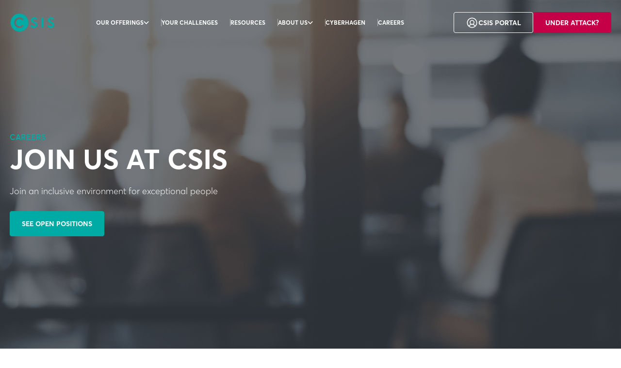

--- FILE ---
content_type: text/html; charset=UTF-8
request_url: https://www.csis.com/about-us-career/
body_size: 15094
content:
<!doctype html><html class="hs-skip-lang-url-rewrite" lang="en"><head>
    <meta charset="utf-8">
    <title>Career Opportunities - CSIS</title>
    
    <link rel="shortcut icon" href="https://www.csis.com/hubfs/CSIS-favicon.ico">
    
    <meta name="description" content="We offer an exclusive environment for exceptional people. ">

    

    <style class="aa-css-vars">
      

      :root {
          --text-dark: ;
          --text-light: ;
          --body-color: ;
          --heading-color: inherit;
          --accent: ;

          --link-color: ;
          --link-color-hover: ;
          --link-text-decoration: none;

          
          

          

          
      }

      .hs-form {
          border-color: ;
      }
      
      </style>

       <meta name="viewport" content="width=device-width, initial-scale=1">

    
    <meta property="og:description" content="We offer an exclusive environment for exceptional people. ">
    <meta property="og:title" content="Career Opportunities - CSIS">
    <meta name="twitter:description" content="We offer an exclusive environment for exceptional people. ">
    <meta name="twitter:title" content="Career Opportunities - CSIS">

    

    
    <style>
a.cta_button{-moz-box-sizing:content-box !important;-webkit-box-sizing:content-box !important;box-sizing:content-box !important;vertical-align:middle}.hs-breadcrumb-menu{list-style-type:none;margin:0px 0px 0px 0px;padding:0px 0px 0px 0px}.hs-breadcrumb-menu-item{float:left;padding:10px 0px 10px 10px}.hs-breadcrumb-menu-divider:before{content:'›';padding-left:10px}.hs-featured-image-link{border:0}.hs-featured-image{float:right;margin:0 0 20px 20px;max-width:50%}@media (max-width: 568px){.hs-featured-image{float:none;margin:0;width:100%;max-width:100%}}.hs-screen-reader-text{clip:rect(1px, 1px, 1px, 1px);height:1px;overflow:hidden;position:absolute !important;width:1px}
</style>

<link rel="stylesheet" href="https://www.csis.com/hubfs/hub_generated/template_assets/1/76455843009/1766525071671/template_style.min.css">
<link rel="stylesheet" href="https://www.csis.com/hubfs/hub_generated/template_assets/1/264747585749/1766525072935/template_style-overwrite.min.css">
<link rel="stylesheet" href="https://www.csis.com/hubfs/hub_generated/module_assets/1/76455843065/1746538838294/module_navigation.min.css">
    

    
    <link rel="canonical" href="https://www.csis.com/about-us-career/">

<script id="CookieConsent" src="https://policy.app.cookieinformation.com/uc.js" data-culture="EN" cs-id="21370" type="text/javascript"></script>
<meta property="og:url" content="https://www.csis.com/about-us-career/">
<meta name="twitter:card" content="summary">
<meta http-equiv="content-language" content="en">






  <meta name="generator" content="HubSpot"></head>
  <body>
    <div class="body-wrapper   hs-content-id-77361640440 hs-site-page page ">
      <div class="aa-site-wrapper">
         <div data-global-resource-path="csis-website/templates/partials/header.html">


<nav aria-label="Main menu" class="aa-navigation aa-navigation--mobile hidden-xl-up">
    <nav class="aa-navigation hidden-lg-down" aria-label="Main menu">
    <ul>
        
            
            <li class="main-link main-link-w-sub mega-sub">
                
                    <div class="menu-link">
                        Our offerings
                    </div>
                    
                        <svg width="11" height="6" viewbox="0 0 11 6" fill="none" xmlns="http://www.w3.org/2000/svg">
                            <path d="M1.57143 0L5.5 3.75L9.42857 0L11 0.75L5.5 6L0 0.75L1.57143 0Z" fill="" />
                        </svg>
                    
                
                
                    
                        <div class="mega-menu">
                            <div class="mega-menu-inner">
                                
                                
                                
                                
                                
                                
                                
                                
                                <div class="mega-menu-content">
                                    <div class="mega-menu-content__inner">
                                        
                                            <div class="mega-menu-col">
                                                <span class="aa-subheading__hld">
                                                    <span class="aa-subheading">
                                                        SOC Services
                                                    </span>
                                                    <span class="js-subnav-open">
                                                        <svg xmlns="http://www.w3.org/2000/svg" width="24" height="24" viewbox="0 0 24 24" fill="none"><path d="M17 15L12 10L7 15" stroke="black"></path></svg>
                                                    </span>
                                                </span>
                                                
                                                <div class="mega-menu-col-links js-md-hide">
                                                    <div class="mega-menu-col-links-col">
                                                        
                                                            
                                                            
                                                            <a href="https://www.csis.com/managed-detection-and-response/" class="sub-menu-title">
                                                                <svg xmlns="http://www.w3.org/2000/svg" width="26" height="26" fill="#373c41" viewbox="0 0 256 256"><path d="M128,24A104,104,0,1,0,232,128,104.11,104.11,0,0,0,128,24Zm0,192a88,88,0,1,1,88-88A88.1,88.1,0,0,1,128,216Zm45.66-93.66a8,8,0,0,1,0,11.32l-32,32a8,8,0,0,1-11.32-11.32L148.69,136H88a8,8,0,0,1,0-16h60.69l-18.35-18.34a8,8,0,0,1,11.32-11.32Z"></path></svg>
                                                                Managed Detection and Response
                                                            </a>
                                                        
                                                            
                                                            
                                                            <a href="https://www.csis.com/soc-escalation/" class="sub-menu-title">
                                                                <svg xmlns="http://www.w3.org/2000/svg" width="26" height="26" fill="#373c41" viewbox="0 0 256 256"><path d="M128,24A104,104,0,1,0,232,128,104.11,104.11,0,0,0,128,24Zm0,192a88,88,0,1,1,88-88A88.1,88.1,0,0,1,128,216Zm45.66-93.66a8,8,0,0,1,0,11.32l-32,32a8,8,0,0,1-11.32-11.32L148.69,136H88a8,8,0,0,1,0-16h60.69l-18.35-18.34a8,8,0,0,1,11.32-11.32Z"></path></svg>
                                                                SOC Escalation
                                                            </a>
                                                        
                                                            
                                                            
                                                            <a href="https://www.csis.com/siem-acceleration/" class="sub-menu-title">
                                                                <svg xmlns="http://www.w3.org/2000/svg" width="26" height="26" fill="#373c41" viewbox="0 0 256 256"><path d="M128,24A104,104,0,1,0,232,128,104.11,104.11,0,0,0,128,24Zm0,192a88,88,0,1,1,88-88A88.1,88.1,0,0,1,128,216Zm45.66-93.66a8,8,0,0,1,0,11.32l-32,32a8,8,0,0,1-11.32-11.32L148.69,136H88a8,8,0,0,1,0-16h60.69l-18.35-18.34a8,8,0,0,1,11.32-11.32Z"></path></svg>
                                                                SIEM Acceleration
                                                            </a>
                                                        
                                                            
                                                            
                                                            <a href="https://www.csis.com/xdr-acceleration/" class="sub-menu-title">
                                                                <svg xmlns="http://www.w3.org/2000/svg" width="26" height="26" fill="#373c41" viewbox="0 0 256 256"><path d="M128,24A104,104,0,1,0,232,128,104.11,104.11,0,0,0,128,24Zm0,192a88,88,0,1,1,88-88A88.1,88.1,0,0,1,128,216Zm45.66-93.66a8,8,0,0,1,0,11.32l-32,32a8,8,0,0,1-11.32-11.32L148.69,136H88a8,8,0,0,1,0-16h60.69l-18.35-18.34a8,8,0,0,1,11.32-11.32Z"></path></svg>
                                                                XDR Acceleration
                                                            </a>
                                                        
                                                    </div>
                                                    <div class="mega-menu-col-links-col">
                                                        
                                                    </div>
                                                </div>
                                            </div>
                                        
                                            <div class="mega-menu-col">
                                                <span class="aa-subheading__hld">
                                                    <span class="aa-subheading">
                                                        Digital Risk Protection
                                                    </span>
                                                    <span class="js-subnav-open">
                                                        <svg xmlns="http://www.w3.org/2000/svg" width="24" height="24" viewbox="0 0 24 24" fill="none"><path d="M17 15L12 10L7 15" stroke="black"></path></svg>
                                                    </span>
                                                </span>
                                                
                                                <div class="mega-menu-col-links js-md-hide">
                                                    <div class="mega-menu-col-links-col">
                                                        
                                                            
                                                            
                                                            <a href="https://www.csis.com/digital-risk-protection-anti-phishing/" class="sub-menu-title">
                                                                <svg xmlns="http://www.w3.org/2000/svg" width="26" height="26" fill="#373c41" viewbox="0 0 256 256"><path d="M128,24A104,104,0,1,0,232,128,104.11,104.11,0,0,0,128,24Zm0,192a88,88,0,1,1,88-88A88.1,88.1,0,0,1,128,216Zm45.66-93.66a8,8,0,0,1,0,11.32l-32,32a8,8,0,0,1-11.32-11.32L148.69,136H88a8,8,0,0,1,0-16h60.69l-18.35-18.34a8,8,0,0,1,11.32-11.32Z"></path></svg>
                                                                Anti-Phishing
                                                            </a>
                                                        
                                                            
                                                            
                                                            <a href="https://www.csis.com/digital-risk-protection-threat-monitors/" class="sub-menu-title">
                                                                <svg xmlns="http://www.w3.org/2000/svg" width="26" height="26" fill="#373c41" viewbox="0 0 256 256"><path d="M128,24A104,104,0,1,0,232,128,104.11,104.11,0,0,0,128,24Zm0,192a88,88,0,1,1,88-88A88.1,88.1,0,0,1,128,216Zm45.66-93.66a8,8,0,0,1,0,11.32l-32,32a8,8,0,0,1-11.32-11.32L148.69,136H88a8,8,0,0,1,0-16h60.69l-18.35-18.34a8,8,0,0,1,11.32-11.32Z"></path></svg>
                                                                Threat Monitors
                                                            </a>
                                                        
                                                    </div>
                                                    <div class="mega-menu-col-links-col">
                                                        
                                                    </div>
                                                </div>
                                            </div>
                                        
                                            <div class="mega-menu-col">
                                                <span class="aa-subheading__hld">
                                                    <span class="aa-subheading">
                                                        Consulting
                                                    </span>
                                                    <span class="js-subnav-open">
                                                        <svg xmlns="http://www.w3.org/2000/svg" width="24" height="24" viewbox="0 0 24 24" fill="none"><path d="M17 15L12 10L7 15" stroke="black"></path></svg>
                                                    </span>
                                                </span>
                                                
                                                <div class="mega-menu-col-links js-md-hide">
                                                    <div class="mega-menu-col-links-col">
                                                        
                                                            
                                                            
                                                            <a href="https://www.csis.com/consulting-ad-security-assessment/" class="sub-menu-title">
                                                                <svg xmlns="http://www.w3.org/2000/svg" width="26" height="26" fill="#373c41" viewbox="0 0 256 256"><path d="M128,24A104,104,0,1,0,232,128,104.11,104.11,0,0,0,128,24Zm0,192a88,88,0,1,1,88-88A88.1,88.1,0,0,1,128,216Zm45.66-93.66a8,8,0,0,1,0,11.32l-32,32a8,8,0,0,1-11.32-11.32L148.69,136H88a8,8,0,0,1,0-16h60.69l-18.35-18.34a8,8,0,0,1,11.32-11.32Z"></path></svg>
                                                                AD Security Assessment
                                                            </a>
                                                        
                                                            
                                                            
                                                            <a href="https://www.csis.com/consulting-compromise-assessment/" class="sub-menu-title">
                                                                <svg xmlns="http://www.w3.org/2000/svg" width="26" height="26" fill="#373c41" viewbox="0 0 256 256"><path d="M128,24A104,104,0,1,0,232,128,104.11,104.11,0,0,0,128,24Zm0,192a88,88,0,1,1,88-88A88.1,88.1,0,0,1,128,216Zm45.66-93.66a8,8,0,0,1,0,11.32l-32,32a8,8,0,0,1-11.32-11.32L148.69,136H88a8,8,0,0,1,0-16h60.69l-18.35-18.34a8,8,0,0,1,11.32-11.32Z"></path></svg>
                                                                Compromise Assessment
                                                            </a>
                                                        
                                                    </div>
                                                    <div class="mega-menu-col-links-col">
                                                        
                                                            
                                                            
                                                            <a href="https://www.csis.com/consulting-assume-breach/" class="sub-menu-title">

                                                                <svg xmlns="http://www.w3.org/2000/svg" width="26" height="26" fill="#373c41" viewbox="0 0 256 256"><path d="M128,24A104,104,0,1,0,232,128,104.11,104.11,0,0,0,128,24Zm0,192a88,88,0,1,1,88-88A88.1,88.1,0,0,1,128,216Zm45.66-93.66a8,8,0,0,1,0,11.32l-32,32a8,8,0,0,1-11.32-11.32L148.69,136H88a8,8,0,0,1,0-16h60.69l-18.35-18.34a8,8,0,0,1,11.32-11.32Z"></path></svg>
                                                                Assume Breach
                                                            </a>
                                                        
                                                            
                                                            
                                                            <a href="https://www.csis.com/consulting-cloud-security-assessment/" class="sub-menu-title">

                                                                <svg xmlns="http://www.w3.org/2000/svg" width="26" height="26" fill="#373c41" viewbox="0 0 256 256"><path d="M128,24A104,104,0,1,0,232,128,104.11,104.11,0,0,0,128,24Zm0,192a88,88,0,1,1,88-88A88.1,88.1,0,0,1,128,216Zm45.66-93.66a8,8,0,0,1,0,11.32l-32,32a8,8,0,0,1-11.32-11.32L148.69,136H88a8,8,0,0,1,0-16h60.69l-18.35-18.34a8,8,0,0,1,11.32-11.32Z"></path></svg>
                                                                Cloud Security Assessment
                                                            </a>
                                                        
                                                    </div>
                                                </div>
                                            </div>
                                        
                                            <div class="mega-menu-col">
                                                <span class="aa-subheading__hld">
                                                    <span class="aa-subheading">
                                                        Emergency Response Services
                                                    </span>
                                                    <span class="js-subnav-open">
                                                        <svg xmlns="http://www.w3.org/2000/svg" width="24" height="24" viewbox="0 0 24 24" fill="none"><path d="M17 15L12 10L7 15" stroke="black"></path></svg>
                                                    </span>
                                                </span>
                                                
                                                <div class="mega-menu-col-links js-md-hide">
                                                    <div class="mega-menu-col-links-col">
                                                        
                                                            
                                                            
                                                            <a href="https://www.csis.com/emergency-response-consulting/" class="sub-menu-title">
                                                                <svg xmlns="http://www.w3.org/2000/svg" width="26" height="26" fill="#373c41" viewbox="0 0 256 256"><path d="M128,24A104,104,0,1,0,232,128,104.11,104.11,0,0,0,128,24Zm0,192a88,88,0,1,1,88-88A88.1,88.1,0,0,1,128,216Zm45.66-93.66a8,8,0,0,1,0,11.32l-32,32a8,8,0,0,1-11.32-11.32L148.69,136H88a8,8,0,0,1,0-16h60.69l-18.35-18.34a8,8,0,0,1,11.32-11.32Z"></path></svg>
                                                                Emergency Response Consulting
                                                            </a>
                                                        
                                                    </div>
                                                    <div class="mega-menu-col-links-col">
                                                        
                                                            
                                                            
                                                            <a href="https://www.csis.com/emergency-response-retainers/" class="sub-menu-title">

                                                                <svg xmlns="http://www.w3.org/2000/svg" width="26" height="26" fill="#373c41" viewbox="0 0 256 256"><path d="M128,24A104,104,0,1,0,232,128,104.11,104.11,0,0,0,128,24Zm0,192a88,88,0,1,1,88-88A88.1,88.1,0,0,1,128,216Zm45.66-93.66a8,8,0,0,1,0,11.32l-32,32a8,8,0,0,1-11.32-11.32L148.69,136H88a8,8,0,0,1,0-16h60.69l-18.35-18.34a8,8,0,0,1,11.32-11.32Z"></path></svg>
                                                                Emergency Response Retainers
                                                            </a>
                                                        
                                                    </div>
                                                </div>
                                            </div>
                                        
                                            <div class="mega-menu-col">
                                                <span class="aa-subheading__hld">
                                                    <span class="aa-subheading">
                                                        Cyber Threat Intelligence
                                                    </span>
                                                    <span class="js-subnav-open">
                                                        <svg xmlns="http://www.w3.org/2000/svg" width="24" height="24" viewbox="0 0 24 24" fill="none"><path d="M17 15L12 10L7 15" stroke="black"></path></svg>
                                                    </span>
                                                </span>
                                                
                                                <div class="mega-menu-col-links js-md-hide">
                                                    <div class="mega-menu-col-links-col">
                                                        
                                                            
                                                            
                                                            <a href="https://www.csis.com/cti-cyber-defence-feed/" class="sub-menu-title">
                                                                <svg xmlns="http://www.w3.org/2000/svg" width="26" height="26" fill="#373c41" viewbox="0 0 256 256"><path d="M128,24A104,104,0,1,0,232,128,104.11,104.11,0,0,0,128,24Zm0,192a88,88,0,1,1,88-88A88.1,88.1,0,0,1,128,216Zm45.66-93.66a8,8,0,0,1,0,11.32l-32,32a8,8,0,0,1-11.32-11.32L148.69,136H88a8,8,0,0,1,0-16h60.69l-18.35-18.34a8,8,0,0,1,11.32-11.32Z"></path></svg>
                                                                Cyber Defence Feed
                                                            </a>
                                                        
                                                            
                                                            
                                                            <a href="https://www.csis.com/cti-threat-insights/" class="sub-menu-title">
                                                                <svg xmlns="http://www.w3.org/2000/svg" width="26" height="26" fill="#373c41" viewbox="0 0 256 256"><path d="M128,24A104,104,0,1,0,232,128,104.11,104.11,0,0,0,128,24Zm0,192a88,88,0,1,1,88-88A88.1,88.1,0,0,1,128,216Zm45.66-93.66a8,8,0,0,1,0,11.32l-32,32a8,8,0,0,1-11.32-11.32L148.69,136H88a8,8,0,0,1,0-16h60.69l-18.35-18.34a8,8,0,0,1,11.32-11.32Z"></path></svg>
                                                                Threat Insights
                                                            </a>
                                                        
                                                    </div>
                                                    <div class="mega-menu-col-links-col">
                                                        
                                                            
                                                            
                                                            <a href="https://www.csis.com/cti-threat-cloud/" class="sub-menu-title">

                                                                <svg xmlns="http://www.w3.org/2000/svg" width="26" height="26" fill="#373c41" viewbox="0 0 256 256"><path d="M128,24A104,104,0,1,0,232,128,104.11,104.11,0,0,0,128,24Zm0,192a88,88,0,1,1,88-88A88.1,88.1,0,0,1,128,216Zm45.66-93.66a8,8,0,0,1,0,11.32l-32,32a8,8,0,0,1-11.32-11.32L148.69,136H88a8,8,0,0,1,0-16h60.69l-18.35-18.34a8,8,0,0,1,11.32-11.32Z"></path></svg>
                                                                Threat Cloud
                                                            </a>
                                                        
                                                    </div>
                                                </div>
                                            </div>
                                        
                                            <div class="mega-menu-col">
                                                <span class="aa-subheading__hld">
                                                    <span class="aa-subheading">
                                                        Specialized Services
                                                    </span>
                                                    <span class="js-subnav-open">
                                                        <svg xmlns="http://www.w3.org/2000/svg" width="24" height="24" viewbox="0 0 24 24" fill="none"><path d="M17 15L12 10L7 15" stroke="black"></path></svg>
                                                    </span>
                                                </span>
                                                
                                                <div class="mega-menu-col-links js-md-hide">
                                                    <div class="mega-menu-col-links-col">
                                                        
                                                            
                                                            
                                                            <a href="https://www.csis.com/nis2" class="sub-menu-title">
                                                                <svg xmlns="http://www.w3.org/2000/svg" width="26" height="26" fill="#373c41" viewbox="0 0 256 256"><path d="M128,24A104,104,0,1,0,232,128,104.11,104.11,0,0,0,128,24Zm0,192a88,88,0,1,1,88-88A88.1,88.1,0,0,1,128,216Zm45.66-93.66a8,8,0,0,1,0,11.32l-32,32a8,8,0,0,1-11.32-11.32L148.69,136H88a8,8,0,0,1,0-16h60.69l-18.35-18.34a8,8,0,0,1,11.32-11.32Z"></path></svg>
                                                                NIS2
                                                            </a>
                                                        
                                                            
                                                            
                                                            <a href="https://www.csis.com/ot-cybersecurity-services" class="sub-menu-title">
                                                                <svg xmlns="http://www.w3.org/2000/svg" width="26" height="26" fill="#373c41" viewbox="0 0 256 256"><path d="M128,24A104,104,0,1,0,232,128,104.11,104.11,0,0,0,128,24Zm0,192a88,88,0,1,1,88-88A88.1,88.1,0,0,1,128,216Zm45.66-93.66a8,8,0,0,1,0,11.32l-32,32a8,8,0,0,1-11.32-11.32L148.69,136H88a8,8,0,0,1,0-16h60.69l-18.35-18.34a8,8,0,0,1,11.32-11.32Z"></path></svg>
                                                                OT Cybersecurity Services
                                                            </a>
                                                        
                                                    </div>
                                                    <div class="mega-menu-col-links-col">
                                                        
                                                    </div>
                                                </div>
                                            </div>
                                        
                                    </div>

                                    <div class="mega-menu-content__inner-right">
                                        <div class="header">Featured News</div>
                                        
                                            
                                            
                                                
                                            
                                            
                                            <img src="https://www.csis.com/hs-fs/hubfs/Blog%20Assets%20and%20resources/Threat%20Matrix%20Reports/Threat%20Matrix%20Report%20Autumn%202025%20Square.png?width=462&amp;height=440&amp;name=Threat%20Matrix%20Report%20Autumn%202025%20Square.png" alt="Threat Matrix Report Autumn 2025 Square" loading="" width="462" height="440" style="max-width: 100%; height: auto;" srcset="https://www.csis.com/hs-fs/hubfs/Blog%20Assets%20and%20resources/Threat%20Matrix%20Reports/Threat%20Matrix%20Report%20Autumn%202025%20Square.png?width=231&amp;height=220&amp;name=Threat%20Matrix%20Report%20Autumn%202025%20Square.png 231w, https://www.csis.com/hs-fs/hubfs/Blog%20Assets%20and%20resources/Threat%20Matrix%20Reports/Threat%20Matrix%20Report%20Autumn%202025%20Square.png?width=462&amp;height=440&amp;name=Threat%20Matrix%20Report%20Autumn%202025%20Square.png 462w, https://www.csis.com/hs-fs/hubfs/Blog%20Assets%20and%20resources/Threat%20Matrix%20Reports/Threat%20Matrix%20Report%20Autumn%202025%20Square.png?width=693&amp;height=660&amp;name=Threat%20Matrix%20Report%20Autumn%202025%20Square.png 693w, https://www.csis.com/hs-fs/hubfs/Blog%20Assets%20and%20resources/Threat%20Matrix%20Reports/Threat%20Matrix%20Report%20Autumn%202025%20Square.png?width=924&amp;height=880&amp;name=Threat%20Matrix%20Report%20Autumn%202025%20Square.png 924w, https://www.csis.com/hs-fs/hubfs/Blog%20Assets%20and%20resources/Threat%20Matrix%20Reports/Threat%20Matrix%20Report%20Autumn%202025%20Square.png?width=1155&amp;height=1100&amp;name=Threat%20Matrix%20Report%20Autumn%202025%20Square.png 1155w, https://www.csis.com/hs-fs/hubfs/Blog%20Assets%20and%20resources/Threat%20Matrix%20Reports/Threat%20Matrix%20Report%20Autumn%202025%20Square.png?width=1386&amp;height=1320&amp;name=Threat%20Matrix%20Report%20Autumn%202025%20Square.png 1386w" sizes="(max-width: 462px) 100vw, 462px">
                                        
                                        <div class="desc"><p><span>Our Latest Threat Matrix Report Is Out! Where we break down the latest threat developments and share what organisations should be preparing for in 2026.<br></span></p></div>
                                        
                                            <div class="btn">
                                                
                                                
                                                <a class="aa-button aa-button--1" href="https://www.csis.com/recorded-webinar/threat-matrix-autumn-2025-key-findings-and-cybersecurity-predictions-for-2026" target="_blank" rel="noopener">
                                                    Read More
                                                </a>
                                            </div>
                                        
                                    </div>
                                </div>
                            </div>

                            <div class="mega-menu-inner-bottom">
                                
                                    
                                    
                                    <a href="https://www.csis.com/contact-us/">
                                        Contact Us
                                    </a>
                                
                                    
                                    
                                    <a href="https://www.csis.com/subscribe-newsletter">
                                        Newsletter
                                    </a>
                                
                            </div>
                        </div>
                    
                
            </li>
        
            
            <li class="main-link  ">
                
                    
                    
                    <a href="https://www.csis.com/your-challenges/">
                        Your challenges
                    </a>
                    
                
                
            </li>
        
            
            <li class="main-link  ">
                
                    
                    
                    <a href="https://www.csis.com/the-hub/">
                        Resources
                    </a>
                    
                
                
            </li>
        
            
            <li class="main-link main-link-w-sub ">
                
                    <div class="menu-link">
                        About us
                    </div>
                    
                        <svg width="11" height="6" viewbox="0 0 11 6" fill="none" xmlns="http://www.w3.org/2000/svg">
                            <path d="M1.57143 0L5.5 3.75L9.42857 0L11 0.75L5.5 6L0 0.75L1.57143 0Z" fill="" />
                        </svg>
                    
                
                
                    
                        <ul class="sub-menu">
                            
                                <li>
                                    
                                    
                                    <a href="https://www.csis.com/whats-new">
                                        <svg xmlns="http://www.w3.org/2000/svg" width="26" height="26" fill="#373c41" viewbox="0 0 256 256"><path d="M128,24A104,104,0,1,0,232,128,104.11,104.11,0,0,0,128,24Zm0,192a88,88,0,1,1,88-88A88.1,88.1,0,0,1,128,216Zm45.66-93.66a8,8,0,0,1,0,11.32l-32,32a8,8,0,0,1-11.32-11.32L148.69,136H88a8,8,0,0,1,0-16h60.69l-18.35-18.34a8,8,0,0,1,11.32-11.32Z"></path></svg>

                                        What's New
                                    </a>
                                </li>
                            
                                <li>
                                    
                                    
                                    <a href="https://www.csis.com/about-us-our-story/">
                                        <svg xmlns="http://www.w3.org/2000/svg" width="26" height="26" fill="#373c41" viewbox="0 0 256 256"><path d="M128,24A104,104,0,1,0,232,128,104.11,104.11,0,0,0,128,24Zm0,192a88,88,0,1,1,88-88A88.1,88.1,0,0,1,128,216Zm45.66-93.66a8,8,0,0,1,0,11.32l-32,32a8,8,0,0,1-11.32-11.32L148.69,136H88a8,8,0,0,1,0-16h60.69l-18.35-18.34a8,8,0,0,1,11.32-11.32Z"></path></svg>

                                        Our Story
                                    </a>
                                </li>
                            
                                <li>
                                    
                                    
                                    <a href="https://www.csis.com/about-us-our-team/">
                                        <svg xmlns="http://www.w3.org/2000/svg" width="26" height="26" fill="#373c41" viewbox="0 0 256 256"><path d="M128,24A104,104,0,1,0,232,128,104.11,104.11,0,0,0,128,24Zm0,192a88,88,0,1,1,88-88A88.1,88.1,0,0,1,128,216Zm45.66-93.66a8,8,0,0,1,0,11.32l-32,32a8,8,0,0,1-11.32-11.32L148.69,136H88a8,8,0,0,1,0-16h60.69l-18.35-18.34a8,8,0,0,1,11.32-11.32Z"></path></svg>

                                        Our Team
                                    </a>
                                </li>
                            
                                <li>
                                    
                                    
                                    <a href="https://www.csis.com/our-values/">
                                        <svg xmlns="http://www.w3.org/2000/svg" width="26" height="26" fill="#373c41" viewbox="0 0 256 256"><path d="M128,24A104,104,0,1,0,232,128,104.11,104.11,0,0,0,128,24Zm0,192a88,88,0,1,1,88-88A88.1,88.1,0,0,1,128,216Zm45.66-93.66a8,8,0,0,1,0,11.32l-32,32a8,8,0,0,1-11.32-11.32L148.69,136H88a8,8,0,0,1,0-16h60.69l-18.35-18.34a8,8,0,0,1,11.32-11.32Z"></path></svg>

                                        Our Values
                                    </a>
                                </li>
                            
                                <li>
                                    
                                    
                                    <a href="https://www.csis.com/our-impact-esg/">
                                        <svg xmlns="http://www.w3.org/2000/svg" width="26" height="26" fill="#373c41" viewbox="0 0 256 256"><path d="M128,24A104,104,0,1,0,232,128,104.11,104.11,0,0,0,128,24Zm0,192a88,88,0,1,1,88-88A88.1,88.1,0,0,1,128,216Zm45.66-93.66a8,8,0,0,1,0,11.32l-32,32a8,8,0,0,1-11.32-11.32L148.69,136H88a8,8,0,0,1,0-16h60.69l-18.35-18.34a8,8,0,0,1,11.32-11.32Z"></path></svg>

                                        Our Impact &amp; ESG
                                    </a>
                                </li>
                            
                                <li>
                                    
                                    
                                    <a href="https://www.csis.com/our-certifications/">
                                        <svg xmlns="http://www.w3.org/2000/svg" width="26" height="26" fill="#373c41" viewbox="0 0 256 256"><path d="M128,24A104,104,0,1,0,232,128,104.11,104.11,0,0,0,128,24Zm0,192a88,88,0,1,1,88-88A88.1,88.1,0,0,1,128,216Zm45.66-93.66a8,8,0,0,1,0,11.32l-32,32a8,8,0,0,1-11.32-11.32L148.69,136H88a8,8,0,0,1,0-16h60.69l-18.35-18.34a8,8,0,0,1,11.32-11.32Z"></path></svg>

                                        Our Certifications
                                    </a>
                                </li>
                            
                                <li>
                                    
                                    
                                    <a href="https://www.csis.com/our-memberships/">
                                        <svg xmlns="http://www.w3.org/2000/svg" width="26" height="26" fill="#373c41" viewbox="0 0 256 256"><path d="M128,24A104,104,0,1,0,232,128,104.11,104.11,0,0,0,128,24Zm0,192a88,88,0,1,1,88-88A88.1,88.1,0,0,1,128,216Zm45.66-93.66a8,8,0,0,1,0,11.32l-32,32a8,8,0,0,1-11.32-11.32L148.69,136H88a8,8,0,0,1,0-16h60.69l-18.35-18.34a8,8,0,0,1,11.32-11.32Z"></path></svg>

                                        Our Memberships
                                    </a>
                                </li>
                            
                                <li>
                                    
                                    
                                    <a href="https://www.csis.com/our-partnerships/">
                                        <svg xmlns="http://www.w3.org/2000/svg" width="26" height="26" fill="#373c41" viewbox="0 0 256 256"><path d="M128,24A104,104,0,1,0,232,128,104.11,104.11,0,0,0,128,24Zm0,192a88,88,0,1,1,88-88A88.1,88.1,0,0,1,128,216Zm45.66-93.66a8,8,0,0,1,0,11.32l-32,32a8,8,0,0,1-11.32-11.32L148.69,136H88a8,8,0,0,1,0-16h60.69l-18.35-18.34a8,8,0,0,1,11.32-11.32Z"></path></svg>

                                        Our Partnerships
                                    </a>
                                </li>
                            
                                <li>
                                    
                                    
                                    <a href="https://www.csis.com/contact-us/">
                                        <svg xmlns="http://www.w3.org/2000/svg" width="26" height="26" fill="#373c41" viewbox="0 0 256 256"><path d="M128,24A104,104,0,1,0,232,128,104.11,104.11,0,0,0,128,24Zm0,192a88,88,0,1,1,88-88A88.1,88.1,0,0,1,128,216Zm45.66-93.66a8,8,0,0,1,0,11.32l-32,32a8,8,0,0,1-11.32-11.32L148.69,136H88a8,8,0,0,1,0-16h60.69l-18.35-18.34a8,8,0,0,1,11.32-11.32Z"></path></svg>

                                        Contact
                                    </a>
                                </li>
                            
                                <li>
                                    
                                    
                                    <a href="https://www.csis.com/press/">
                                        <svg xmlns="http://www.w3.org/2000/svg" width="26" height="26" fill="#373c41" viewbox="0 0 256 256"><path d="M128,24A104,104,0,1,0,232,128,104.11,104.11,0,0,0,128,24Zm0,192a88,88,0,1,1,88-88A88.1,88.1,0,0,1,128,216Zm45.66-93.66a8,8,0,0,1,0,11.32l-32,32a8,8,0,0,1-11.32-11.32L148.69,136H88a8,8,0,0,1,0-16h60.69l-18.35-18.34a8,8,0,0,1,11.32-11.32Z"></path></svg>

                                        Press
                                    </a>
                                </li>
                            
                        </ul>
                    
                
            </li>
        
            
            <li class="main-link  ">
                
                    
                    
                    <a href="https://www.cyberhagen.com/" target="_blank">
                        Cyberhagen
                    </a>
                    
                
                
            </li>
        
            
            <li class="main-link  ">
                
                    
                    
                    <a href="https://www.csis.com/about-us-career/">
                        Careers
                    </a>
                    
                
                
            </li>
        
    </ul>
</nav>

<nav class="aa-nav--mobile hidden-xl-up" aria-label="Main menu mobile">
    <ul>
        
            <li class="main-link main-link-w-sub-mobile">
                <div class="main-link-w-sub-mobile-container">
                    
                        <div class="menu-link">Our offerings</div>
                        
                            <div class="sub-square sub-square-div">
                                <svg xmlns="http://www.w3.org/2000/svg" width="24" height="24" viewbox="0 0 24 24" fill="none">
                                    <path d="M17 15L12 10L7 15" stroke="black" />
                                </svg>
                            </div>
                        
                    
                </div>
                
                    
                        <ul class="sub-menu sub-menu-children">
                            
                                <li class="sub-menu-child js-subnav-open">
                                    <div class="mega-menu-col">
                                        <span class="aa-subheading__hld">
                                            <span class="aa-subheading">
                                                SOC Services
                                            </span>
                                            <span class="subnav">
                                                <svg xmlns="http://www.w3.org/2000/svg" width="24" height="24" viewbox="0 0 24 24" fill="none"><path d="M17 15L12 10L7 15" stroke="black"></path></svg>
                                            </span>
                                        </span>
                                        
                                        <div class="mega-menu-col-links js-md-hide">
                                            <div class="mega-menu-col-links-col">
                                                
                                                    
                                                    
                                                    <a href="https://www.csis.com/managed-detection-and-response/" class="sub-menu-title">
                                                        <svg xmlns="http://www.w3.org/2000/svg" width="26" height="26" fill="#373c41" viewbox="0 0 256 256"><path d="M128,24A104,104,0,1,0,232,128,104.11,104.11,0,0,0,128,24Zm0,192a88,88,0,1,1,88-88A88.1,88.1,0,0,1,128,216Zm45.66-93.66a8,8,0,0,1,0,11.32l-32,32a8,8,0,0,1-11.32-11.32L148.69,136H88a8,8,0,0,1,0-16h60.69l-18.35-18.34a8,8,0,0,1,11.32-11.32Z"></path></svg>
                                                        Managed Detection and Response
                                                    </a>
                                                
                                                    
                                                    
                                                    <a href="https://www.csis.com/soc-escalation/" class="sub-menu-title">
                                                        <svg xmlns="http://www.w3.org/2000/svg" width="26" height="26" fill="#373c41" viewbox="0 0 256 256"><path d="M128,24A104,104,0,1,0,232,128,104.11,104.11,0,0,0,128,24Zm0,192a88,88,0,1,1,88-88A88.1,88.1,0,0,1,128,216Zm45.66-93.66a8,8,0,0,1,0,11.32l-32,32a8,8,0,0,1-11.32-11.32L148.69,136H88a8,8,0,0,1,0-16h60.69l-18.35-18.34a8,8,0,0,1,11.32-11.32Z"></path></svg>
                                                        SOC Escalation
                                                    </a>
                                                
                                                    
                                                    
                                                    <a href="https://www.csis.com/siem-acceleration/" class="sub-menu-title">
                                                        <svg xmlns="http://www.w3.org/2000/svg" width="26" height="26" fill="#373c41" viewbox="0 0 256 256"><path d="M128,24A104,104,0,1,0,232,128,104.11,104.11,0,0,0,128,24Zm0,192a88,88,0,1,1,88-88A88.1,88.1,0,0,1,128,216Zm45.66-93.66a8,8,0,0,1,0,11.32l-32,32a8,8,0,0,1-11.32-11.32L148.69,136H88a8,8,0,0,1,0-16h60.69l-18.35-18.34a8,8,0,0,1,11.32-11.32Z"></path></svg>
                                                        SIEM Acceleration
                                                    </a>
                                                
                                                    
                                                    
                                                    <a href="https://www.csis.com/xdr-acceleration/" class="sub-menu-title">
                                                        <svg xmlns="http://www.w3.org/2000/svg" width="26" height="26" fill="#373c41" viewbox="0 0 256 256"><path d="M128,24A104,104,0,1,0,232,128,104.11,104.11,0,0,0,128,24Zm0,192a88,88,0,1,1,88-88A88.1,88.1,0,0,1,128,216Zm45.66-93.66a8,8,0,0,1,0,11.32l-32,32a8,8,0,0,1-11.32-11.32L148.69,136H88a8,8,0,0,1,0-16h60.69l-18.35-18.34a8,8,0,0,1,11.32-11.32Z"></path></svg>
                                                        XDR Acceleration
                                                    </a>
                                                
                                            </div>
                                            <div class="mega-menu-col-links-col">
                                                
                                            </div>
                                        </div>
                                    </div>
                                </li>
                            
                                <li class="sub-menu-child js-subnav-open">
                                    <div class="mega-menu-col">
                                        <span class="aa-subheading__hld">
                                            <span class="aa-subheading">
                                                Digital Risk Protection
                                            </span>
                                            <span class="subnav">
                                                <svg xmlns="http://www.w3.org/2000/svg" width="24" height="24" viewbox="0 0 24 24" fill="none"><path d="M17 15L12 10L7 15" stroke="black"></path></svg>
                                            </span>
                                        </span>
                                        
                                        <div class="mega-menu-col-links js-md-hide">
                                            <div class="mega-menu-col-links-col">
                                                
                                                    
                                                    
                                                    <a href="https://www.csis.com/digital-risk-protection-anti-phishing/" class="sub-menu-title">
                                                        <svg xmlns="http://www.w3.org/2000/svg" width="26" height="26" fill="#373c41" viewbox="0 0 256 256"><path d="M128,24A104,104,0,1,0,232,128,104.11,104.11,0,0,0,128,24Zm0,192a88,88,0,1,1,88-88A88.1,88.1,0,0,1,128,216Zm45.66-93.66a8,8,0,0,1,0,11.32l-32,32a8,8,0,0,1-11.32-11.32L148.69,136H88a8,8,0,0,1,0-16h60.69l-18.35-18.34a8,8,0,0,1,11.32-11.32Z"></path></svg>
                                                        Anti-Phishing
                                                    </a>
                                                
                                                    
                                                    
                                                    <a href="https://www.csis.com/digital-risk-protection-threat-monitors/" class="sub-menu-title">
                                                        <svg xmlns="http://www.w3.org/2000/svg" width="26" height="26" fill="#373c41" viewbox="0 0 256 256"><path d="M128,24A104,104,0,1,0,232,128,104.11,104.11,0,0,0,128,24Zm0,192a88,88,0,1,1,88-88A88.1,88.1,0,0,1,128,216Zm45.66-93.66a8,8,0,0,1,0,11.32l-32,32a8,8,0,0,1-11.32-11.32L148.69,136H88a8,8,0,0,1,0-16h60.69l-18.35-18.34a8,8,0,0,1,11.32-11.32Z"></path></svg>
                                                        Threat Monitors
                                                    </a>
                                                
                                            </div>
                                            <div class="mega-menu-col-links-col">
                                                
                                            </div>
                                        </div>
                                    </div>
                                </li>
                            
                                <li class="sub-menu-child js-subnav-open">
                                    <div class="mega-menu-col">
                                        <span class="aa-subheading__hld">
                                            <span class="aa-subheading">
                                                Consulting
                                            </span>
                                            <span class="subnav">
                                                <svg xmlns="http://www.w3.org/2000/svg" width="24" height="24" viewbox="0 0 24 24" fill="none"><path d="M17 15L12 10L7 15" stroke="black"></path></svg>
                                            </span>
                                        </span>
                                        
                                        <div class="mega-menu-col-links js-md-hide">
                                            <div class="mega-menu-col-links-col">
                                                
                                                    
                                                    
                                                    <a href="https://www.csis.com/consulting-ad-security-assessment/" class="sub-menu-title">
                                                        <svg xmlns="http://www.w3.org/2000/svg" width="26" height="26" fill="#373c41" viewbox="0 0 256 256"><path d="M128,24A104,104,0,1,0,232,128,104.11,104.11,0,0,0,128,24Zm0,192a88,88,0,1,1,88-88A88.1,88.1,0,0,1,128,216Zm45.66-93.66a8,8,0,0,1,0,11.32l-32,32a8,8,0,0,1-11.32-11.32L148.69,136H88a8,8,0,0,1,0-16h60.69l-18.35-18.34a8,8,0,0,1,11.32-11.32Z"></path></svg>
                                                        AD Security Assessment
                                                    </a>
                                                
                                                    
                                                    
                                                    <a href="https://www.csis.com/consulting-compromise-assessment/" class="sub-menu-title">
                                                        <svg xmlns="http://www.w3.org/2000/svg" width="26" height="26" fill="#373c41" viewbox="0 0 256 256"><path d="M128,24A104,104,0,1,0,232,128,104.11,104.11,0,0,0,128,24Zm0,192a88,88,0,1,1,88-88A88.1,88.1,0,0,1,128,216Zm45.66-93.66a8,8,0,0,1,0,11.32l-32,32a8,8,0,0,1-11.32-11.32L148.69,136H88a8,8,0,0,1,0-16h60.69l-18.35-18.34a8,8,0,0,1,11.32-11.32Z"></path></svg>
                                                        Compromise Assessment
                                                    </a>
                                                
                                            </div>
                                            <div class="mega-menu-col-links-col">
                                                
                                                    
                                                    
                                                    <a href="https://www.csis.com/consulting-assume-breach/" class="sub-menu-title">
                                                        <svg xmlns="http://www.w3.org/2000/svg" width="26" height="26" fill="#373c41" viewbox="0 0 256 256"><path d="M128,24A104,104,0,1,0,232,128,104.11,104.11,0,0,0,128,24Zm0,192a88,88,0,1,1,88-88A88.1,88.1,0,0,1,128,216Zm45.66-93.66a8,8,0,0,1,0,11.32l-32,32a8,8,0,0,1-11.32-11.32L148.69,136H88a8,8,0,0,1,0-16h60.69l-18.35-18.34a8,8,0,0,1,11.32-11.32Z"></path></svg>
                                                        Assume Breach
                                                    </a>
                                                
                                                    
                                                    
                                                    <a href="https://www.csis.com/consulting-cloud-security-assessment/" class="sub-menu-title">
                                                        <svg xmlns="http://www.w3.org/2000/svg" width="26" height="26" fill="#373c41" viewbox="0 0 256 256"><path d="M128,24A104,104,0,1,0,232,128,104.11,104.11,0,0,0,128,24Zm0,192a88,88,0,1,1,88-88A88.1,88.1,0,0,1,128,216Zm45.66-93.66a8,8,0,0,1,0,11.32l-32,32a8,8,0,0,1-11.32-11.32L148.69,136H88a8,8,0,0,1,0-16h60.69l-18.35-18.34a8,8,0,0,1,11.32-11.32Z"></path></svg>
                                                        Cloud Security Assessment
                                                    </a>
                                                
                                            </div>
                                        </div>
                                    </div>
                                </li>
                            
                                <li class="sub-menu-child js-subnav-open">
                                    <div class="mega-menu-col">
                                        <span class="aa-subheading__hld">
                                            <span class="aa-subheading">
                                                Emergency Response Services
                                            </span>
                                            <span class="subnav">
                                                <svg xmlns="http://www.w3.org/2000/svg" width="24" height="24" viewbox="0 0 24 24" fill="none"><path d="M17 15L12 10L7 15" stroke="black"></path></svg>
                                            </span>
                                        </span>
                                        
                                        <div class="mega-menu-col-links js-md-hide">
                                            <div class="mega-menu-col-links-col">
                                                
                                                    
                                                    
                                                    <a href="https://www.csis.com/emergency-response-consulting/" class="sub-menu-title">
                                                        <svg xmlns="http://www.w3.org/2000/svg" width="26" height="26" fill="#373c41" viewbox="0 0 256 256"><path d="M128,24A104,104,0,1,0,232,128,104.11,104.11,0,0,0,128,24Zm0,192a88,88,0,1,1,88-88A88.1,88.1,0,0,1,128,216Zm45.66-93.66a8,8,0,0,1,0,11.32l-32,32a8,8,0,0,1-11.32-11.32L148.69,136H88a8,8,0,0,1,0-16h60.69l-18.35-18.34a8,8,0,0,1,11.32-11.32Z"></path></svg>
                                                        Emergency Response Consulting
                                                    </a>
                                                
                                            </div>
                                            <div class="mega-menu-col-links-col">
                                                
                                                    
                                                    
                                                    <a href="https://www.csis.com/emergency-response-retainers/" class="sub-menu-title">
                                                        <svg xmlns="http://www.w3.org/2000/svg" width="26" height="26" fill="#373c41" viewbox="0 0 256 256"><path d="M128,24A104,104,0,1,0,232,128,104.11,104.11,0,0,0,128,24Zm0,192a88,88,0,1,1,88-88A88.1,88.1,0,0,1,128,216Zm45.66-93.66a8,8,0,0,1,0,11.32l-32,32a8,8,0,0,1-11.32-11.32L148.69,136H88a8,8,0,0,1,0-16h60.69l-18.35-18.34a8,8,0,0,1,11.32-11.32Z"></path></svg>
                                                        Emergency Response Retainers
                                                    </a>
                                                
                                            </div>
                                        </div>
                                    </div>
                                </li>
                            
                                <li class="sub-menu-child js-subnav-open">
                                    <div class="mega-menu-col">
                                        <span class="aa-subheading__hld">
                                            <span class="aa-subheading">
                                                Cyber Threat Intelligence
                                            </span>
                                            <span class="subnav">
                                                <svg xmlns="http://www.w3.org/2000/svg" width="24" height="24" viewbox="0 0 24 24" fill="none"><path d="M17 15L12 10L7 15" stroke="black"></path></svg>
                                            </span>
                                        </span>
                                        
                                        <div class="mega-menu-col-links js-md-hide">
                                            <div class="mega-menu-col-links-col">
                                                
                                                    
                                                    
                                                    <a href="https://www.csis.com/cti-cyber-defence-feed/" class="sub-menu-title">
                                                        <svg xmlns="http://www.w3.org/2000/svg" width="26" height="26" fill="#373c41" viewbox="0 0 256 256"><path d="M128,24A104,104,0,1,0,232,128,104.11,104.11,0,0,0,128,24Zm0,192a88,88,0,1,1,88-88A88.1,88.1,0,0,1,128,216Zm45.66-93.66a8,8,0,0,1,0,11.32l-32,32a8,8,0,0,1-11.32-11.32L148.69,136H88a8,8,0,0,1,0-16h60.69l-18.35-18.34a8,8,0,0,1,11.32-11.32Z"></path></svg>
                                                        Cyber Defence Feed
                                                    </a>
                                                
                                                    
                                                    
                                                    <a href="https://www.csis.com/cti-threat-insights/" class="sub-menu-title">
                                                        <svg xmlns="http://www.w3.org/2000/svg" width="26" height="26" fill="#373c41" viewbox="0 0 256 256"><path d="M128,24A104,104,0,1,0,232,128,104.11,104.11,0,0,0,128,24Zm0,192a88,88,0,1,1,88-88A88.1,88.1,0,0,1,128,216Zm45.66-93.66a8,8,0,0,1,0,11.32l-32,32a8,8,0,0,1-11.32-11.32L148.69,136H88a8,8,0,0,1,0-16h60.69l-18.35-18.34a8,8,0,0,1,11.32-11.32Z"></path></svg>
                                                        Threat Insights
                                                    </a>
                                                
                                            </div>
                                            <div class="mega-menu-col-links-col">
                                                
                                                    
                                                    
                                                    <a href="https://www.csis.com/cti-threat-cloud/" class="sub-menu-title">
                                                        <svg xmlns="http://www.w3.org/2000/svg" width="26" height="26" fill="#373c41" viewbox="0 0 256 256"><path d="M128,24A104,104,0,1,0,232,128,104.11,104.11,0,0,0,128,24Zm0,192a88,88,0,1,1,88-88A88.1,88.1,0,0,1,128,216Zm45.66-93.66a8,8,0,0,1,0,11.32l-32,32a8,8,0,0,1-11.32-11.32L148.69,136H88a8,8,0,0,1,0-16h60.69l-18.35-18.34a8,8,0,0,1,11.32-11.32Z"></path></svg>
                                                        Threat Cloud
                                                    </a>
                                                
                                            </div>
                                        </div>
                                    </div>
                                </li>
                            
                                <li class="sub-menu-child js-subnav-open">
                                    <div class="mega-menu-col">
                                        <span class="aa-subheading__hld">
                                            <span class="aa-subheading">
                                                Specialized Services
                                            </span>
                                            <span class="subnav">
                                                <svg xmlns="http://www.w3.org/2000/svg" width="24" height="24" viewbox="0 0 24 24" fill="none"><path d="M17 15L12 10L7 15" stroke="black"></path></svg>
                                            </span>
                                        </span>
                                        
                                        <div class="mega-menu-col-links js-md-hide">
                                            <div class="mega-menu-col-links-col">
                                                
                                                    
                                                    
                                                    <a href="https://www.csis.com/nis2" class="sub-menu-title">
                                                        <svg xmlns="http://www.w3.org/2000/svg" width="26" height="26" fill="#373c41" viewbox="0 0 256 256"><path d="M128,24A104,104,0,1,0,232,128,104.11,104.11,0,0,0,128,24Zm0,192a88,88,0,1,1,88-88A88.1,88.1,0,0,1,128,216Zm45.66-93.66a8,8,0,0,1,0,11.32l-32,32a8,8,0,0,1-11.32-11.32L148.69,136H88a8,8,0,0,1,0-16h60.69l-18.35-18.34a8,8,0,0,1,11.32-11.32Z"></path></svg>
                                                        NIS2
                                                    </a>
                                                
                                                    
                                                    
                                                    <a href="https://www.csis.com/ot-cybersecurity-services" class="sub-menu-title">
                                                        <svg xmlns="http://www.w3.org/2000/svg" width="26" height="26" fill="#373c41" viewbox="0 0 256 256"><path d="M128,24A104,104,0,1,0,232,128,104.11,104.11,0,0,0,128,24Zm0,192a88,88,0,1,1,88-88A88.1,88.1,0,0,1,128,216Zm45.66-93.66a8,8,0,0,1,0,11.32l-32,32a8,8,0,0,1-11.32-11.32L148.69,136H88a8,8,0,0,1,0-16h60.69l-18.35-18.34a8,8,0,0,1,11.32-11.32Z"></path></svg>
                                                        OT Cybersecurity Services
                                                    </a>
                                                
                                            </div>
                                            <div class="mega-menu-col-links-col">
                                                
                                            </div>
                                        </div>
                                    </div>
                                </li>
                            
                        </ul>
                    
                


                
                
                
                
                
                
                
                
                
                
                

            </li>
        
            <li class="main-link ">
                <div class="main-link-w-sub-mobile-container">
                    
                        
                        
                        <a href="https://www.csis.com/your-challenges/">
                            Your challenges
                        </a>
                        
                    
                </div>
                


                
                
                
                
                
                
                
                
                
                
                

            </li>
        
            <li class="main-link ">
                <div class="main-link-w-sub-mobile-container">
                    
                        
                        
                        <a href="https://www.csis.com/the-hub/">
                            Resources
                        </a>
                        
                    
                </div>
                


                
                
                
                
                
                
                
                
                
                
                

            </li>
        
            <li class="main-link main-link-w-sub-mobile">
                <div class="main-link-w-sub-mobile-container">
                    
                        <div class="menu-link">About us</div>
                        
                            <div class="sub-square sub-square-div">
                                <svg xmlns="http://www.w3.org/2000/svg" width="24" height="24" viewbox="0 0 24 24" fill="none">
                                    <path d="M17 15L12 10L7 15" stroke="black" />
                                </svg>
                            </div>
                        
                    
                </div>
                
                    
                        <ul class="sub-menu">
                            
                                <li>
                                    
                                    
                                    <a href="https://www.csis.com/whats-new">
                                        <svg xmlns="http://www.w3.org/2000/svg" width="26" height="26" fill="#373c41" viewbox="0 0 256 256"><path d="M128,24A104,104,0,1,0,232,128,104.11,104.11,0,0,0,128,24Zm0,192a88,88,0,1,1,88-88A88.1,88.1,0,0,1,128,216Zm45.66-93.66a8,8,0,0,1,0,11.32l-32,32a8,8,0,0,1-11.32-11.32L148.69,136H88a8,8,0,0,1,0-16h60.69l-18.35-18.34a8,8,0,0,1,11.32-11.32Z"></path></svg>

                                        What's New
                                    </a>
                                </li>
                            
                                <li>
                                    
                                    
                                    <a href="https://www.csis.com/about-us-our-story/">
                                        <svg xmlns="http://www.w3.org/2000/svg" width="26" height="26" fill="#373c41" viewbox="0 0 256 256"><path d="M128,24A104,104,0,1,0,232,128,104.11,104.11,0,0,0,128,24Zm0,192a88,88,0,1,1,88-88A88.1,88.1,0,0,1,128,216Zm45.66-93.66a8,8,0,0,1,0,11.32l-32,32a8,8,0,0,1-11.32-11.32L148.69,136H88a8,8,0,0,1,0-16h60.69l-18.35-18.34a8,8,0,0,1,11.32-11.32Z"></path></svg>

                                        Our Story
                                    </a>
                                </li>
                            
                                <li>
                                    
                                    
                                    <a href="https://www.csis.com/about-us-our-team/">
                                        <svg xmlns="http://www.w3.org/2000/svg" width="26" height="26" fill="#373c41" viewbox="0 0 256 256"><path d="M128,24A104,104,0,1,0,232,128,104.11,104.11,0,0,0,128,24Zm0,192a88,88,0,1,1,88-88A88.1,88.1,0,0,1,128,216Zm45.66-93.66a8,8,0,0,1,0,11.32l-32,32a8,8,0,0,1-11.32-11.32L148.69,136H88a8,8,0,0,1,0-16h60.69l-18.35-18.34a8,8,0,0,1,11.32-11.32Z"></path></svg>

                                        Our Team
                                    </a>
                                </li>
                            
                                <li>
                                    
                                    
                                    <a href="https://www.csis.com/our-values/">
                                        <svg xmlns="http://www.w3.org/2000/svg" width="26" height="26" fill="#373c41" viewbox="0 0 256 256"><path d="M128,24A104,104,0,1,0,232,128,104.11,104.11,0,0,0,128,24Zm0,192a88,88,0,1,1,88-88A88.1,88.1,0,0,1,128,216Zm45.66-93.66a8,8,0,0,1,0,11.32l-32,32a8,8,0,0,1-11.32-11.32L148.69,136H88a8,8,0,0,1,0-16h60.69l-18.35-18.34a8,8,0,0,1,11.32-11.32Z"></path></svg>

                                        Our Values
                                    </a>
                                </li>
                            
                                <li>
                                    
                                    
                                    <a href="https://www.csis.com/our-impact-esg/">
                                        <svg xmlns="http://www.w3.org/2000/svg" width="26" height="26" fill="#373c41" viewbox="0 0 256 256"><path d="M128,24A104,104,0,1,0,232,128,104.11,104.11,0,0,0,128,24Zm0,192a88,88,0,1,1,88-88A88.1,88.1,0,0,1,128,216Zm45.66-93.66a8,8,0,0,1,0,11.32l-32,32a8,8,0,0,1-11.32-11.32L148.69,136H88a8,8,0,0,1,0-16h60.69l-18.35-18.34a8,8,0,0,1,11.32-11.32Z"></path></svg>

                                        Our Impact &amp; ESG
                                    </a>
                                </li>
                            
                                <li>
                                    
                                    
                                    <a href="https://www.csis.com/our-certifications/">
                                        <svg xmlns="http://www.w3.org/2000/svg" width="26" height="26" fill="#373c41" viewbox="0 0 256 256"><path d="M128,24A104,104,0,1,0,232,128,104.11,104.11,0,0,0,128,24Zm0,192a88,88,0,1,1,88-88A88.1,88.1,0,0,1,128,216Zm45.66-93.66a8,8,0,0,1,0,11.32l-32,32a8,8,0,0,1-11.32-11.32L148.69,136H88a8,8,0,0,1,0-16h60.69l-18.35-18.34a8,8,0,0,1,11.32-11.32Z"></path></svg>

                                        Our Certifications
                                    </a>
                                </li>
                            
                                <li>
                                    
                                    
                                    <a href="https://www.csis.com/our-memberships/">
                                        <svg xmlns="http://www.w3.org/2000/svg" width="26" height="26" fill="#373c41" viewbox="0 0 256 256"><path d="M128,24A104,104,0,1,0,232,128,104.11,104.11,0,0,0,128,24Zm0,192a88,88,0,1,1,88-88A88.1,88.1,0,0,1,128,216Zm45.66-93.66a8,8,0,0,1,0,11.32l-32,32a8,8,0,0,1-11.32-11.32L148.69,136H88a8,8,0,0,1,0-16h60.69l-18.35-18.34a8,8,0,0,1,11.32-11.32Z"></path></svg>

                                        Our Memberships
                                    </a>
                                </li>
                            
                                <li>
                                    
                                    
                                    <a href="https://www.csis.com/our-partnerships/">
                                        <svg xmlns="http://www.w3.org/2000/svg" width="26" height="26" fill="#373c41" viewbox="0 0 256 256"><path d="M128,24A104,104,0,1,0,232,128,104.11,104.11,0,0,0,128,24Zm0,192a88,88,0,1,1,88-88A88.1,88.1,0,0,1,128,216Zm45.66-93.66a8,8,0,0,1,0,11.32l-32,32a8,8,0,0,1-11.32-11.32L148.69,136H88a8,8,0,0,1,0-16h60.69l-18.35-18.34a8,8,0,0,1,11.32-11.32Z"></path></svg>

                                        Our Partnerships
                                    </a>
                                </li>
                            
                                <li>
                                    
                                    
                                    <a href="https://www.csis.com/contact-us/">
                                        <svg xmlns="http://www.w3.org/2000/svg" width="26" height="26" fill="#373c41" viewbox="0 0 256 256"><path d="M128,24A104,104,0,1,0,232,128,104.11,104.11,0,0,0,128,24Zm0,192a88,88,0,1,1,88-88A88.1,88.1,0,0,1,128,216Zm45.66-93.66a8,8,0,0,1,0,11.32l-32,32a8,8,0,0,1-11.32-11.32L148.69,136H88a8,8,0,0,1,0-16h60.69l-18.35-18.34a8,8,0,0,1,11.32-11.32Z"></path></svg>

                                        Contact
                                    </a>
                                </li>
                            
                                <li>
                                    
                                    
                                    <a href="https://www.csis.com/press/">
                                        <svg xmlns="http://www.w3.org/2000/svg" width="26" height="26" fill="#373c41" viewbox="0 0 256 256"><path d="M128,24A104,104,0,1,0,232,128,104.11,104.11,0,0,0,128,24Zm0,192a88,88,0,1,1,88-88A88.1,88.1,0,0,1,128,216Zm45.66-93.66a8,8,0,0,1,0,11.32l-32,32a8,8,0,0,1-11.32-11.32L148.69,136H88a8,8,0,0,1,0-16h60.69l-18.35-18.34a8,8,0,0,1,11.32-11.32Z"></path></svg>

                                        Press
                                    </a>
                                </li>
                            
                        </ul>
                    
                


                
                
                
                
                
                
                
                
                
                
                

            </li>
        
            <li class="main-link ">
                <div class="main-link-w-sub-mobile-container">
                    
                        
                        
                        <a href="https://www.cyberhagen.com/" target="_blank">
                            Cyberhagen
                        </a>
                        
                    
                </div>
                


                
                
                
                
                
                
                
                
                
                
                

            </li>
        
            <li class="main-link ">
                <div class="main-link-w-sub-mobile-container">
                    
                        
                        
                        <a href="https://www.csis.com/about-us-career/">
                            Careers
                        </a>
                        
                    
                </div>
                


                
                
                
                
                
                
                
                
                
                
                

            </li>
        
    </ul>
</nav>



    <div class="aa-site-header__buttons aa-site-header__buttons-mobile">
        <div class="aa-site-header__cta aa-site-header__cta-1">
            
                
                
                <a class="aa-button aa-button--3" href="https://login.csis.com/login/" target="_blank" rel="noopener">
                    <svg xmlns="http://www.w3.org/2000/svg" width="26" height="26" viewbox="0 0 256 256"><path d="M128,24A104,104,0,1,0,232,128,104.11,104.11,0,0,0,128,24ZM74.08,197.5a64,64,0,0,1,107.84,0,87.83,87.83,0,0,1-107.84,0ZM96,120a32,32,0,1,1,32,32A32,32,0,0,1,96,120Zm97.76,66.41a79.66,79.66,0,0,0-36.06-28.75,48,48,0,1,0-59.4,0,79.66,79.66,0,0,0-36.06,28.75,88,88,0,1,1,131.52,0Z"></path></svg>

                    Portal Log in
                </a>
            
        </div>

        <div class="aa-site-header__cta">
            
                
                
                <a class="aa-button aa-button--2" href="https://www.csis.com/contact-us" target="_blank" rel="noopener">
                    Talk to Us
                </a>
            
        </div>
    </div>
</nav>

<header class="aa-site-header aa-site-header--light aa-site-header--desktop">
    <div class="aa-site-header__inner">
        <div class="aa-site-header__content">
            <div class="aa-branding">
                
                
                
                
                
                <a href="https://www.csis.com">

                    <span class="logo-dark">
                        
    
    
    
    

    <img srcset="https://www.csis.com/hs-fs/hubfs/avidly%20assets/logos/CSIS%20REST%20ASSURED_NEWSLETTER.png?width=420&amp;name=CSIS%20REST%20ASSURED_NEWSLETTER.png 420w, https://www.csis.com/hs-fs/hubfs/avidly%20assets/logos/CSIS%20REST%20ASSURED_NEWSLETTER.png?width=480&amp;name=CSIS%20REST%20ASSURED_NEWSLETTER.png 480w, https://www.csis.com/hs-fs/hubfs/avidly%20assets/logos/CSIS%20REST%20ASSURED_NEWSLETTER.png?width=800&amp;name=CSIS%20REST%20ASSURED_NEWSLETTER.png 800w, https://www.csis.com/hs-fs/hubfs/avidly%20assets/logos/CSIS%20REST%20ASSURED_NEWSLETTER.png?width=1200&amp;name=CSIS%20REST%20ASSURED_NEWSLETTER.png 1200w, https://www.csis.com/hs-fs/hubfs/avidly%20assets/logos/CSIS%20REST%20ASSURED_NEWSLETTER.png?width=1800&amp;name=CSIS%20REST%20ASSURED_NEWSLETTER.png 1800w, https://www.csis.com/hs-fs/hubfs/avidly%20assets/logos/CSIS%20REST%20ASSURED_NEWSLETTER.png?width=2400&amp;name=CSIS%20REST%20ASSURED_NEWSLETTER.png 2400w, https://www.csis.com/hs-fs/hubfs/avidly%20assets/logos/CSIS%20REST%20ASSURED_NEWSLETTER.png?width=3000&amp;name=CSIS%20REST%20ASSURED_NEWSLETTER.png 3000w, https://www.csis.com/hs-fs/hubfs/avidly%20assets/logos/CSIS%20REST%20ASSURED_NEWSLETTER.png?width=3600&amp;name=CSIS%20REST%20ASSURED_NEWSLETTER.png 3600w" sizes="(max-width: 270px) 100vw, 270px" src="https://www.csis.com/hs-fs/hubfs/avidly%20assets/logos/CSIS%20REST%20ASSURED_NEWSLETTER.png?width=108&amp;height=50&amp;name=CSIS%20REST%20ASSURED_NEWSLETTER.png" alt="CSIS LOGO" width="108" height="50" loading="lazy">

                    </span>
                </a>
            </div>

            <div class="aa-navigation-container hidden-lg-down">
                <nav class="aa-navigation hidden-lg-down" aria-label="Main menu">
    <ul>
        
            
            <li class="main-link main-link-w-sub mega-sub">
                
                    <div class="menu-link">
                        Our offerings
                    </div>
                    
                        <svg width="11" height="6" viewbox="0 0 11 6" fill="none" xmlns="http://www.w3.org/2000/svg">
                            <path d="M1.57143 0L5.5 3.75L9.42857 0L11 0.75L5.5 6L0 0.75L1.57143 0Z" fill="" />
                        </svg>
                    
                
                
                    
                        <div class="mega-menu">
                            <div class="mega-menu-inner">
                                
                                
                                
                                
                                
                                
                                
                                
                                <div class="mega-menu-content">
                                    <div class="mega-menu-content__inner">
                                        
                                            <div class="mega-menu-col">
                                                <span class="aa-subheading__hld">
                                                    <span class="aa-subheading">
                                                        SOC Services
                                                    </span>
                                                    <span class="js-subnav-open">
                                                        <svg xmlns="http://www.w3.org/2000/svg" width="24" height="24" viewbox="0 0 24 24" fill="none"><path d="M17 15L12 10L7 15" stroke="black"></path></svg>
                                                    </span>
                                                </span>
                                                
                                                <div class="mega-menu-col-links js-md-hide">
                                                    <div class="mega-menu-col-links-col">
                                                        
                                                            
                                                            
                                                            <a href="https://www.csis.com/managed-detection-and-response/" class="sub-menu-title">
                                                                <svg xmlns="http://www.w3.org/2000/svg" width="26" height="26" fill="#373c41" viewbox="0 0 256 256"><path d="M128,24A104,104,0,1,0,232,128,104.11,104.11,0,0,0,128,24Zm0,192a88,88,0,1,1,88-88A88.1,88.1,0,0,1,128,216Zm45.66-93.66a8,8,0,0,1,0,11.32l-32,32a8,8,0,0,1-11.32-11.32L148.69,136H88a8,8,0,0,1,0-16h60.69l-18.35-18.34a8,8,0,0,1,11.32-11.32Z"></path></svg>
                                                                Managed Detection and Response
                                                            </a>
                                                        
                                                            
                                                            
                                                            <a href="https://www.csis.com/soc-escalation/" class="sub-menu-title">
                                                                <svg xmlns="http://www.w3.org/2000/svg" width="26" height="26" fill="#373c41" viewbox="0 0 256 256"><path d="M128,24A104,104,0,1,0,232,128,104.11,104.11,0,0,0,128,24Zm0,192a88,88,0,1,1,88-88A88.1,88.1,0,0,1,128,216Zm45.66-93.66a8,8,0,0,1,0,11.32l-32,32a8,8,0,0,1-11.32-11.32L148.69,136H88a8,8,0,0,1,0-16h60.69l-18.35-18.34a8,8,0,0,1,11.32-11.32Z"></path></svg>
                                                                SOC Escalation
                                                            </a>
                                                        
                                                            
                                                            
                                                            <a href="https://www.csis.com/siem-acceleration/" class="sub-menu-title">
                                                                <svg xmlns="http://www.w3.org/2000/svg" width="26" height="26" fill="#373c41" viewbox="0 0 256 256"><path d="M128,24A104,104,0,1,0,232,128,104.11,104.11,0,0,0,128,24Zm0,192a88,88,0,1,1,88-88A88.1,88.1,0,0,1,128,216Zm45.66-93.66a8,8,0,0,1,0,11.32l-32,32a8,8,0,0,1-11.32-11.32L148.69,136H88a8,8,0,0,1,0-16h60.69l-18.35-18.34a8,8,0,0,1,11.32-11.32Z"></path></svg>
                                                                SIEM Acceleration
                                                            </a>
                                                        
                                                            
                                                            
                                                            <a href="https://www.csis.com/xdr-acceleration/" class="sub-menu-title">
                                                                <svg xmlns="http://www.w3.org/2000/svg" width="26" height="26" fill="#373c41" viewbox="0 0 256 256"><path d="M128,24A104,104,0,1,0,232,128,104.11,104.11,0,0,0,128,24Zm0,192a88,88,0,1,1,88-88A88.1,88.1,0,0,1,128,216Zm45.66-93.66a8,8,0,0,1,0,11.32l-32,32a8,8,0,0,1-11.32-11.32L148.69,136H88a8,8,0,0,1,0-16h60.69l-18.35-18.34a8,8,0,0,1,11.32-11.32Z"></path></svg>
                                                                XDR Acceleration
                                                            </a>
                                                        
                                                    </div>
                                                    <div class="mega-menu-col-links-col">
                                                        
                                                    </div>
                                                </div>
                                            </div>
                                        
                                            <div class="mega-menu-col">
                                                <span class="aa-subheading__hld">
                                                    <span class="aa-subheading">
                                                        Digital Risk Protection
                                                    </span>
                                                    <span class="js-subnav-open">
                                                        <svg xmlns="http://www.w3.org/2000/svg" width="24" height="24" viewbox="0 0 24 24" fill="none"><path d="M17 15L12 10L7 15" stroke="black"></path></svg>
                                                    </span>
                                                </span>
                                                
                                                <div class="mega-menu-col-links js-md-hide">
                                                    <div class="mega-menu-col-links-col">
                                                        
                                                            
                                                            
                                                            <a href="https://www.csis.com/digital-risk-protection-anti-phishing/" class="sub-menu-title">
                                                                <svg xmlns="http://www.w3.org/2000/svg" width="26" height="26" fill="#373c41" viewbox="0 0 256 256"><path d="M128,24A104,104,0,1,0,232,128,104.11,104.11,0,0,0,128,24Zm0,192a88,88,0,1,1,88-88A88.1,88.1,0,0,1,128,216Zm45.66-93.66a8,8,0,0,1,0,11.32l-32,32a8,8,0,0,1-11.32-11.32L148.69,136H88a8,8,0,0,1,0-16h60.69l-18.35-18.34a8,8,0,0,1,11.32-11.32Z"></path></svg>
                                                                Anti-Phishing
                                                            </a>
                                                        
                                                            
                                                            
                                                            <a href="https://www.csis.com/digital-risk-protection-threat-monitors/" class="sub-menu-title">
                                                                <svg xmlns="http://www.w3.org/2000/svg" width="26" height="26" fill="#373c41" viewbox="0 0 256 256"><path d="M128,24A104,104,0,1,0,232,128,104.11,104.11,0,0,0,128,24Zm0,192a88,88,0,1,1,88-88A88.1,88.1,0,0,1,128,216Zm45.66-93.66a8,8,0,0,1,0,11.32l-32,32a8,8,0,0,1-11.32-11.32L148.69,136H88a8,8,0,0,1,0-16h60.69l-18.35-18.34a8,8,0,0,1,11.32-11.32Z"></path></svg>
                                                                Threat Monitors
                                                            </a>
                                                        
                                                    </div>
                                                    <div class="mega-menu-col-links-col">
                                                        
                                                    </div>
                                                </div>
                                            </div>
                                        
                                            <div class="mega-menu-col">
                                                <span class="aa-subheading__hld">
                                                    <span class="aa-subheading">
                                                        Consulting
                                                    </span>
                                                    <span class="js-subnav-open">
                                                        <svg xmlns="http://www.w3.org/2000/svg" width="24" height="24" viewbox="0 0 24 24" fill="none"><path d="M17 15L12 10L7 15" stroke="black"></path></svg>
                                                    </span>
                                                </span>
                                                
                                                <div class="mega-menu-col-links js-md-hide">
                                                    <div class="mega-menu-col-links-col">
                                                        
                                                            
                                                            
                                                            <a href="https://www.csis.com/consulting-ad-security-assessment/" class="sub-menu-title">
                                                                <svg xmlns="http://www.w3.org/2000/svg" width="26" height="26" fill="#373c41" viewbox="0 0 256 256"><path d="M128,24A104,104,0,1,0,232,128,104.11,104.11,0,0,0,128,24Zm0,192a88,88,0,1,1,88-88A88.1,88.1,0,0,1,128,216Zm45.66-93.66a8,8,0,0,1,0,11.32l-32,32a8,8,0,0,1-11.32-11.32L148.69,136H88a8,8,0,0,1,0-16h60.69l-18.35-18.34a8,8,0,0,1,11.32-11.32Z"></path></svg>
                                                                AD Security Assessment
                                                            </a>
                                                        
                                                            
                                                            
                                                            <a href="https://www.csis.com/consulting-compromise-assessment/" class="sub-menu-title">
                                                                <svg xmlns="http://www.w3.org/2000/svg" width="26" height="26" fill="#373c41" viewbox="0 0 256 256"><path d="M128,24A104,104,0,1,0,232,128,104.11,104.11,0,0,0,128,24Zm0,192a88,88,0,1,1,88-88A88.1,88.1,0,0,1,128,216Zm45.66-93.66a8,8,0,0,1,0,11.32l-32,32a8,8,0,0,1-11.32-11.32L148.69,136H88a8,8,0,0,1,0-16h60.69l-18.35-18.34a8,8,0,0,1,11.32-11.32Z"></path></svg>
                                                                Compromise Assessment
                                                            </a>
                                                        
                                                    </div>
                                                    <div class="mega-menu-col-links-col">
                                                        
                                                            
                                                            
                                                            <a href="https://www.csis.com/consulting-assume-breach/" class="sub-menu-title">

                                                                <svg xmlns="http://www.w3.org/2000/svg" width="26" height="26" fill="#373c41" viewbox="0 0 256 256"><path d="M128,24A104,104,0,1,0,232,128,104.11,104.11,0,0,0,128,24Zm0,192a88,88,0,1,1,88-88A88.1,88.1,0,0,1,128,216Zm45.66-93.66a8,8,0,0,1,0,11.32l-32,32a8,8,0,0,1-11.32-11.32L148.69,136H88a8,8,0,0,1,0-16h60.69l-18.35-18.34a8,8,0,0,1,11.32-11.32Z"></path></svg>
                                                                Assume Breach
                                                            </a>
                                                        
                                                            
                                                            
                                                            <a href="https://www.csis.com/consulting-cloud-security-assessment/" class="sub-menu-title">

                                                                <svg xmlns="http://www.w3.org/2000/svg" width="26" height="26" fill="#373c41" viewbox="0 0 256 256"><path d="M128,24A104,104,0,1,0,232,128,104.11,104.11,0,0,0,128,24Zm0,192a88,88,0,1,1,88-88A88.1,88.1,0,0,1,128,216Zm45.66-93.66a8,8,0,0,1,0,11.32l-32,32a8,8,0,0,1-11.32-11.32L148.69,136H88a8,8,0,0,1,0-16h60.69l-18.35-18.34a8,8,0,0,1,11.32-11.32Z"></path></svg>
                                                                Cloud Security Assessment
                                                            </a>
                                                        
                                                    </div>
                                                </div>
                                            </div>
                                        
                                            <div class="mega-menu-col">
                                                <span class="aa-subheading__hld">
                                                    <span class="aa-subheading">
                                                        Emergency Response Services
                                                    </span>
                                                    <span class="js-subnav-open">
                                                        <svg xmlns="http://www.w3.org/2000/svg" width="24" height="24" viewbox="0 0 24 24" fill="none"><path d="M17 15L12 10L7 15" stroke="black"></path></svg>
                                                    </span>
                                                </span>
                                                
                                                <div class="mega-menu-col-links js-md-hide">
                                                    <div class="mega-menu-col-links-col">
                                                        
                                                            
                                                            
                                                            <a href="https://www.csis.com/emergency-response-consulting/" class="sub-menu-title">
                                                                <svg xmlns="http://www.w3.org/2000/svg" width="26" height="26" fill="#373c41" viewbox="0 0 256 256"><path d="M128,24A104,104,0,1,0,232,128,104.11,104.11,0,0,0,128,24Zm0,192a88,88,0,1,1,88-88A88.1,88.1,0,0,1,128,216Zm45.66-93.66a8,8,0,0,1,0,11.32l-32,32a8,8,0,0,1-11.32-11.32L148.69,136H88a8,8,0,0,1,0-16h60.69l-18.35-18.34a8,8,0,0,1,11.32-11.32Z"></path></svg>
                                                                Emergency Response Consulting
                                                            </a>
                                                        
                                                    </div>
                                                    <div class="mega-menu-col-links-col">
                                                        
                                                            
                                                            
                                                            <a href="https://www.csis.com/emergency-response-retainers/" class="sub-menu-title">

                                                                <svg xmlns="http://www.w3.org/2000/svg" width="26" height="26" fill="#373c41" viewbox="0 0 256 256"><path d="M128,24A104,104,0,1,0,232,128,104.11,104.11,0,0,0,128,24Zm0,192a88,88,0,1,1,88-88A88.1,88.1,0,0,1,128,216Zm45.66-93.66a8,8,0,0,1,0,11.32l-32,32a8,8,0,0,1-11.32-11.32L148.69,136H88a8,8,0,0,1,0-16h60.69l-18.35-18.34a8,8,0,0,1,11.32-11.32Z"></path></svg>
                                                                Emergency Response Retainers
                                                            </a>
                                                        
                                                    </div>
                                                </div>
                                            </div>
                                        
                                            <div class="mega-menu-col">
                                                <span class="aa-subheading__hld">
                                                    <span class="aa-subheading">
                                                        Cyber Threat Intelligence
                                                    </span>
                                                    <span class="js-subnav-open">
                                                        <svg xmlns="http://www.w3.org/2000/svg" width="24" height="24" viewbox="0 0 24 24" fill="none"><path d="M17 15L12 10L7 15" stroke="black"></path></svg>
                                                    </span>
                                                </span>
                                                
                                                <div class="mega-menu-col-links js-md-hide">
                                                    <div class="mega-menu-col-links-col">
                                                        
                                                            
                                                            
                                                            <a href="https://www.csis.com/cti-cyber-defence-feed/" class="sub-menu-title">
                                                                <svg xmlns="http://www.w3.org/2000/svg" width="26" height="26" fill="#373c41" viewbox="0 0 256 256"><path d="M128,24A104,104,0,1,0,232,128,104.11,104.11,0,0,0,128,24Zm0,192a88,88,0,1,1,88-88A88.1,88.1,0,0,1,128,216Zm45.66-93.66a8,8,0,0,1,0,11.32l-32,32a8,8,0,0,1-11.32-11.32L148.69,136H88a8,8,0,0,1,0-16h60.69l-18.35-18.34a8,8,0,0,1,11.32-11.32Z"></path></svg>
                                                                Cyber Defence Feed
                                                            </a>
                                                        
                                                            
                                                            
                                                            <a href="https://www.csis.com/cti-threat-insights/" class="sub-menu-title">
                                                                <svg xmlns="http://www.w3.org/2000/svg" width="26" height="26" fill="#373c41" viewbox="0 0 256 256"><path d="M128,24A104,104,0,1,0,232,128,104.11,104.11,0,0,0,128,24Zm0,192a88,88,0,1,1,88-88A88.1,88.1,0,0,1,128,216Zm45.66-93.66a8,8,0,0,1,0,11.32l-32,32a8,8,0,0,1-11.32-11.32L148.69,136H88a8,8,0,0,1,0-16h60.69l-18.35-18.34a8,8,0,0,1,11.32-11.32Z"></path></svg>
                                                                Threat Insights
                                                            </a>
                                                        
                                                    </div>
                                                    <div class="mega-menu-col-links-col">
                                                        
                                                            
                                                            
                                                            <a href="https://www.csis.com/cti-threat-cloud/" class="sub-menu-title">

                                                                <svg xmlns="http://www.w3.org/2000/svg" width="26" height="26" fill="#373c41" viewbox="0 0 256 256"><path d="M128,24A104,104,0,1,0,232,128,104.11,104.11,0,0,0,128,24Zm0,192a88,88,0,1,1,88-88A88.1,88.1,0,0,1,128,216Zm45.66-93.66a8,8,0,0,1,0,11.32l-32,32a8,8,0,0,1-11.32-11.32L148.69,136H88a8,8,0,0,1,0-16h60.69l-18.35-18.34a8,8,0,0,1,11.32-11.32Z"></path></svg>
                                                                Threat Cloud
                                                            </a>
                                                        
                                                    </div>
                                                </div>
                                            </div>
                                        
                                            <div class="mega-menu-col">
                                                <span class="aa-subheading__hld">
                                                    <span class="aa-subheading">
                                                        Specialized Services
                                                    </span>
                                                    <span class="js-subnav-open">
                                                        <svg xmlns="http://www.w3.org/2000/svg" width="24" height="24" viewbox="0 0 24 24" fill="none"><path d="M17 15L12 10L7 15" stroke="black"></path></svg>
                                                    </span>
                                                </span>
                                                
                                                <div class="mega-menu-col-links js-md-hide">
                                                    <div class="mega-menu-col-links-col">
                                                        
                                                            
                                                            
                                                            <a href="https://www.csis.com/nis2" class="sub-menu-title">
                                                                <svg xmlns="http://www.w3.org/2000/svg" width="26" height="26" fill="#373c41" viewbox="0 0 256 256"><path d="M128,24A104,104,0,1,0,232,128,104.11,104.11,0,0,0,128,24Zm0,192a88,88,0,1,1,88-88A88.1,88.1,0,0,1,128,216Zm45.66-93.66a8,8,0,0,1,0,11.32l-32,32a8,8,0,0,1-11.32-11.32L148.69,136H88a8,8,0,0,1,0-16h60.69l-18.35-18.34a8,8,0,0,1,11.32-11.32Z"></path></svg>
                                                                NIS2
                                                            </a>
                                                        
                                                            
                                                            
                                                            <a href="https://www.csis.com/ot-cybersecurity-services" class="sub-menu-title">
                                                                <svg xmlns="http://www.w3.org/2000/svg" width="26" height="26" fill="#373c41" viewbox="0 0 256 256"><path d="M128,24A104,104,0,1,0,232,128,104.11,104.11,0,0,0,128,24Zm0,192a88,88,0,1,1,88-88A88.1,88.1,0,0,1,128,216Zm45.66-93.66a8,8,0,0,1,0,11.32l-32,32a8,8,0,0,1-11.32-11.32L148.69,136H88a8,8,0,0,1,0-16h60.69l-18.35-18.34a8,8,0,0,1,11.32-11.32Z"></path></svg>
                                                                OT Cybersecurity Services
                                                            </a>
                                                        
                                                    </div>
                                                    <div class="mega-menu-col-links-col">
                                                        
                                                    </div>
                                                </div>
                                            </div>
                                        
                                    </div>

                                    <div class="mega-menu-content__inner-right">
                                        <div class="header">Featured News</div>
                                        
                                            
                                            
                                                
                                            
                                            
                                            <img src="https://www.csis.com/hs-fs/hubfs/Blog%20Assets%20and%20resources/Threat%20Matrix%20Reports/Threat%20Matrix%20Report%20Autumn%202025%20Square.png?width=462&amp;height=440&amp;name=Threat%20Matrix%20Report%20Autumn%202025%20Square.png" alt="Threat Matrix Report Autumn 2025 Square" loading="" width="462" height="440" style="max-width: 100%; height: auto;" srcset="https://www.csis.com/hs-fs/hubfs/Blog%20Assets%20and%20resources/Threat%20Matrix%20Reports/Threat%20Matrix%20Report%20Autumn%202025%20Square.png?width=231&amp;height=220&amp;name=Threat%20Matrix%20Report%20Autumn%202025%20Square.png 231w, https://www.csis.com/hs-fs/hubfs/Blog%20Assets%20and%20resources/Threat%20Matrix%20Reports/Threat%20Matrix%20Report%20Autumn%202025%20Square.png?width=462&amp;height=440&amp;name=Threat%20Matrix%20Report%20Autumn%202025%20Square.png 462w, https://www.csis.com/hs-fs/hubfs/Blog%20Assets%20and%20resources/Threat%20Matrix%20Reports/Threat%20Matrix%20Report%20Autumn%202025%20Square.png?width=693&amp;height=660&amp;name=Threat%20Matrix%20Report%20Autumn%202025%20Square.png 693w, https://www.csis.com/hs-fs/hubfs/Blog%20Assets%20and%20resources/Threat%20Matrix%20Reports/Threat%20Matrix%20Report%20Autumn%202025%20Square.png?width=924&amp;height=880&amp;name=Threat%20Matrix%20Report%20Autumn%202025%20Square.png 924w, https://www.csis.com/hs-fs/hubfs/Blog%20Assets%20and%20resources/Threat%20Matrix%20Reports/Threat%20Matrix%20Report%20Autumn%202025%20Square.png?width=1155&amp;height=1100&amp;name=Threat%20Matrix%20Report%20Autumn%202025%20Square.png 1155w, https://www.csis.com/hs-fs/hubfs/Blog%20Assets%20and%20resources/Threat%20Matrix%20Reports/Threat%20Matrix%20Report%20Autumn%202025%20Square.png?width=1386&amp;height=1320&amp;name=Threat%20Matrix%20Report%20Autumn%202025%20Square.png 1386w" sizes="(max-width: 462px) 100vw, 462px">
                                        
                                        <div class="desc"><p><span>Our Latest Threat Matrix Report Is Out! Where we break down the latest threat developments and share what organisations should be preparing for in 2026.<br></span></p></div>
                                        
                                            <div class="btn">
                                                
                                                
                                                <a class="aa-button aa-button--1" href="https://www.csis.com/recorded-webinar/threat-matrix-autumn-2025-key-findings-and-cybersecurity-predictions-for-2026" target="_blank" rel="noopener">
                                                    Read More
                                                </a>
                                            </div>
                                        
                                    </div>
                                </div>
                            </div>

                            <div class="mega-menu-inner-bottom">
                                
                                    
                                    
                                    <a href="https://www.csis.com/contact-us/">
                                        Contact Us
                                    </a>
                                
                                    
                                    
                                    <a href="https://www.csis.com/subscribe-newsletter">
                                        Newsletter
                                    </a>
                                
                            </div>
                        </div>
                    
                
            </li>
        
            
            <li class="main-link  ">
                
                    
                    
                    <a href="https://www.csis.com/your-challenges/">
                        Your challenges
                    </a>
                    
                
                
            </li>
        
            
            <li class="main-link  ">
                
                    
                    
                    <a href="https://www.csis.com/the-hub/">
                        Resources
                    </a>
                    
                
                
            </li>
        
            
            <li class="main-link main-link-w-sub ">
                
                    <div class="menu-link">
                        About us
                    </div>
                    
                        <svg width="11" height="6" viewbox="0 0 11 6" fill="none" xmlns="http://www.w3.org/2000/svg">
                            <path d="M1.57143 0L5.5 3.75L9.42857 0L11 0.75L5.5 6L0 0.75L1.57143 0Z" fill="" />
                        </svg>
                    
                
                
                    
                        <ul class="sub-menu">
                            
                                <li>
                                    
                                    
                                    <a href="https://www.csis.com/whats-new">
                                        <svg xmlns="http://www.w3.org/2000/svg" width="26" height="26" fill="#373c41" viewbox="0 0 256 256"><path d="M128,24A104,104,0,1,0,232,128,104.11,104.11,0,0,0,128,24Zm0,192a88,88,0,1,1,88-88A88.1,88.1,0,0,1,128,216Zm45.66-93.66a8,8,0,0,1,0,11.32l-32,32a8,8,0,0,1-11.32-11.32L148.69,136H88a8,8,0,0,1,0-16h60.69l-18.35-18.34a8,8,0,0,1,11.32-11.32Z"></path></svg>

                                        What's New
                                    </a>
                                </li>
                            
                                <li>
                                    
                                    
                                    <a href="https://www.csis.com/about-us-our-story/">
                                        <svg xmlns="http://www.w3.org/2000/svg" width="26" height="26" fill="#373c41" viewbox="0 0 256 256"><path d="M128,24A104,104,0,1,0,232,128,104.11,104.11,0,0,0,128,24Zm0,192a88,88,0,1,1,88-88A88.1,88.1,0,0,1,128,216Zm45.66-93.66a8,8,0,0,1,0,11.32l-32,32a8,8,0,0,1-11.32-11.32L148.69,136H88a8,8,0,0,1,0-16h60.69l-18.35-18.34a8,8,0,0,1,11.32-11.32Z"></path></svg>

                                        Our Story
                                    </a>
                                </li>
                            
                                <li>
                                    
                                    
                                    <a href="https://www.csis.com/about-us-our-team/">
                                        <svg xmlns="http://www.w3.org/2000/svg" width="26" height="26" fill="#373c41" viewbox="0 0 256 256"><path d="M128,24A104,104,0,1,0,232,128,104.11,104.11,0,0,0,128,24Zm0,192a88,88,0,1,1,88-88A88.1,88.1,0,0,1,128,216Zm45.66-93.66a8,8,0,0,1,0,11.32l-32,32a8,8,0,0,1-11.32-11.32L148.69,136H88a8,8,0,0,1,0-16h60.69l-18.35-18.34a8,8,0,0,1,11.32-11.32Z"></path></svg>

                                        Our Team
                                    </a>
                                </li>
                            
                                <li>
                                    
                                    
                                    <a href="https://www.csis.com/our-values/">
                                        <svg xmlns="http://www.w3.org/2000/svg" width="26" height="26" fill="#373c41" viewbox="0 0 256 256"><path d="M128,24A104,104,0,1,0,232,128,104.11,104.11,0,0,0,128,24Zm0,192a88,88,0,1,1,88-88A88.1,88.1,0,0,1,128,216Zm45.66-93.66a8,8,0,0,1,0,11.32l-32,32a8,8,0,0,1-11.32-11.32L148.69,136H88a8,8,0,0,1,0-16h60.69l-18.35-18.34a8,8,0,0,1,11.32-11.32Z"></path></svg>

                                        Our Values
                                    </a>
                                </li>
                            
                                <li>
                                    
                                    
                                    <a href="https://www.csis.com/our-impact-esg/">
                                        <svg xmlns="http://www.w3.org/2000/svg" width="26" height="26" fill="#373c41" viewbox="0 0 256 256"><path d="M128,24A104,104,0,1,0,232,128,104.11,104.11,0,0,0,128,24Zm0,192a88,88,0,1,1,88-88A88.1,88.1,0,0,1,128,216Zm45.66-93.66a8,8,0,0,1,0,11.32l-32,32a8,8,0,0,1-11.32-11.32L148.69,136H88a8,8,0,0,1,0-16h60.69l-18.35-18.34a8,8,0,0,1,11.32-11.32Z"></path></svg>

                                        Our Impact &amp; ESG
                                    </a>
                                </li>
                            
                                <li>
                                    
                                    
                                    <a href="https://www.csis.com/our-certifications/">
                                        <svg xmlns="http://www.w3.org/2000/svg" width="26" height="26" fill="#373c41" viewbox="0 0 256 256"><path d="M128,24A104,104,0,1,0,232,128,104.11,104.11,0,0,0,128,24Zm0,192a88,88,0,1,1,88-88A88.1,88.1,0,0,1,128,216Zm45.66-93.66a8,8,0,0,1,0,11.32l-32,32a8,8,0,0,1-11.32-11.32L148.69,136H88a8,8,0,0,1,0-16h60.69l-18.35-18.34a8,8,0,0,1,11.32-11.32Z"></path></svg>

                                        Our Certifications
                                    </a>
                                </li>
                            
                                <li>
                                    
                                    
                                    <a href="https://www.csis.com/our-memberships/">
                                        <svg xmlns="http://www.w3.org/2000/svg" width="26" height="26" fill="#373c41" viewbox="0 0 256 256"><path d="M128,24A104,104,0,1,0,232,128,104.11,104.11,0,0,0,128,24Zm0,192a88,88,0,1,1,88-88A88.1,88.1,0,0,1,128,216Zm45.66-93.66a8,8,0,0,1,0,11.32l-32,32a8,8,0,0,1-11.32-11.32L148.69,136H88a8,8,0,0,1,0-16h60.69l-18.35-18.34a8,8,0,0,1,11.32-11.32Z"></path></svg>

                                        Our Memberships
                                    </a>
                                </li>
                            
                                <li>
                                    
                                    
                                    <a href="https://www.csis.com/our-partnerships/">
                                        <svg xmlns="http://www.w3.org/2000/svg" width="26" height="26" fill="#373c41" viewbox="0 0 256 256"><path d="M128,24A104,104,0,1,0,232,128,104.11,104.11,0,0,0,128,24Zm0,192a88,88,0,1,1,88-88A88.1,88.1,0,0,1,128,216Zm45.66-93.66a8,8,0,0,1,0,11.32l-32,32a8,8,0,0,1-11.32-11.32L148.69,136H88a8,8,0,0,1,0-16h60.69l-18.35-18.34a8,8,0,0,1,11.32-11.32Z"></path></svg>

                                        Our Partnerships
                                    </a>
                                </li>
                            
                                <li>
                                    
                                    
                                    <a href="https://www.csis.com/contact-us/">
                                        <svg xmlns="http://www.w3.org/2000/svg" width="26" height="26" fill="#373c41" viewbox="0 0 256 256"><path d="M128,24A104,104,0,1,0,232,128,104.11,104.11,0,0,0,128,24Zm0,192a88,88,0,1,1,88-88A88.1,88.1,0,0,1,128,216Zm45.66-93.66a8,8,0,0,1,0,11.32l-32,32a8,8,0,0,1-11.32-11.32L148.69,136H88a8,8,0,0,1,0-16h60.69l-18.35-18.34a8,8,0,0,1,11.32-11.32Z"></path></svg>

                                        Contact
                                    </a>
                                </li>
                            
                                <li>
                                    
                                    
                                    <a href="https://www.csis.com/press/">
                                        <svg xmlns="http://www.w3.org/2000/svg" width="26" height="26" fill="#373c41" viewbox="0 0 256 256"><path d="M128,24A104,104,0,1,0,232,128,104.11,104.11,0,0,0,128,24Zm0,192a88,88,0,1,1,88-88A88.1,88.1,0,0,1,128,216Zm45.66-93.66a8,8,0,0,1,0,11.32l-32,32a8,8,0,0,1-11.32-11.32L148.69,136H88a8,8,0,0,1,0-16h60.69l-18.35-18.34a8,8,0,0,1,11.32-11.32Z"></path></svg>

                                        Press
                                    </a>
                                </li>
                            
                        </ul>
                    
                
            </li>
        
            
            <li class="main-link  ">
                
                    
                    
                    <a href="https://www.cyberhagen.com/" target="_blank">
                        Cyberhagen
                    </a>
                    
                
                
            </li>
        
            
            <li class="main-link  ">
                
                    
                    
                    <a href="https://www.csis.com/about-us-career/">
                        Careers
                    </a>
                    
                
                
            </li>
        
    </ul>
</nav>

<nav class="aa-nav--mobile hidden-xl-up" aria-label="Main menu mobile">
    <ul>
        
            <li class="main-link main-link-w-sub-mobile">
                <div class="main-link-w-sub-mobile-container">
                    
                        <div class="menu-link">Our offerings</div>
                        
                            <div class="sub-square sub-square-div">
                                <svg xmlns="http://www.w3.org/2000/svg" width="24" height="24" viewbox="0 0 24 24" fill="none">
                                    <path d="M17 15L12 10L7 15" stroke="black" />
                                </svg>
                            </div>
                        
                    
                </div>
                
                    
                        <ul class="sub-menu sub-menu-children">
                            
                                <li class="sub-menu-child js-subnav-open">
                                    <div class="mega-menu-col">
                                        <span class="aa-subheading__hld">
                                            <span class="aa-subheading">
                                                SOC Services
                                            </span>
                                            <span class="subnav">
                                                <svg xmlns="http://www.w3.org/2000/svg" width="24" height="24" viewbox="0 0 24 24" fill="none"><path d="M17 15L12 10L7 15" stroke="black"></path></svg>
                                            </span>
                                        </span>
                                        
                                        <div class="mega-menu-col-links js-md-hide">
                                            <div class="mega-menu-col-links-col">
                                                
                                                    
                                                    
                                                    <a href="https://www.csis.com/managed-detection-and-response/" class="sub-menu-title">
                                                        <svg xmlns="http://www.w3.org/2000/svg" width="26" height="26" fill="#373c41" viewbox="0 0 256 256"><path d="M128,24A104,104,0,1,0,232,128,104.11,104.11,0,0,0,128,24Zm0,192a88,88,0,1,1,88-88A88.1,88.1,0,0,1,128,216Zm45.66-93.66a8,8,0,0,1,0,11.32l-32,32a8,8,0,0,1-11.32-11.32L148.69,136H88a8,8,0,0,1,0-16h60.69l-18.35-18.34a8,8,0,0,1,11.32-11.32Z"></path></svg>
                                                        Managed Detection and Response
                                                    </a>
                                                
                                                    
                                                    
                                                    <a href="https://www.csis.com/soc-escalation/" class="sub-menu-title">
                                                        <svg xmlns="http://www.w3.org/2000/svg" width="26" height="26" fill="#373c41" viewbox="0 0 256 256"><path d="M128,24A104,104,0,1,0,232,128,104.11,104.11,0,0,0,128,24Zm0,192a88,88,0,1,1,88-88A88.1,88.1,0,0,1,128,216Zm45.66-93.66a8,8,0,0,1,0,11.32l-32,32a8,8,0,0,1-11.32-11.32L148.69,136H88a8,8,0,0,1,0-16h60.69l-18.35-18.34a8,8,0,0,1,11.32-11.32Z"></path></svg>
                                                        SOC Escalation
                                                    </a>
                                                
                                                    
                                                    
                                                    <a href="https://www.csis.com/siem-acceleration/" class="sub-menu-title">
                                                        <svg xmlns="http://www.w3.org/2000/svg" width="26" height="26" fill="#373c41" viewbox="0 0 256 256"><path d="M128,24A104,104,0,1,0,232,128,104.11,104.11,0,0,0,128,24Zm0,192a88,88,0,1,1,88-88A88.1,88.1,0,0,1,128,216Zm45.66-93.66a8,8,0,0,1,0,11.32l-32,32a8,8,0,0,1-11.32-11.32L148.69,136H88a8,8,0,0,1,0-16h60.69l-18.35-18.34a8,8,0,0,1,11.32-11.32Z"></path></svg>
                                                        SIEM Acceleration
                                                    </a>
                                                
                                                    
                                                    
                                                    <a href="https://www.csis.com/xdr-acceleration/" class="sub-menu-title">
                                                        <svg xmlns="http://www.w3.org/2000/svg" width="26" height="26" fill="#373c41" viewbox="0 0 256 256"><path d="M128,24A104,104,0,1,0,232,128,104.11,104.11,0,0,0,128,24Zm0,192a88,88,0,1,1,88-88A88.1,88.1,0,0,1,128,216Zm45.66-93.66a8,8,0,0,1,0,11.32l-32,32a8,8,0,0,1-11.32-11.32L148.69,136H88a8,8,0,0,1,0-16h60.69l-18.35-18.34a8,8,0,0,1,11.32-11.32Z"></path></svg>
                                                        XDR Acceleration
                                                    </a>
                                                
                                            </div>
                                            <div class="mega-menu-col-links-col">
                                                
                                            </div>
                                        </div>
                                    </div>
                                </li>
                            
                                <li class="sub-menu-child js-subnav-open">
                                    <div class="mega-menu-col">
                                        <span class="aa-subheading__hld">
                                            <span class="aa-subheading">
                                                Digital Risk Protection
                                            </span>
                                            <span class="subnav">
                                                <svg xmlns="http://www.w3.org/2000/svg" width="24" height="24" viewbox="0 0 24 24" fill="none"><path d="M17 15L12 10L7 15" stroke="black"></path></svg>
                                            </span>
                                        </span>
                                        
                                        <div class="mega-menu-col-links js-md-hide">
                                            <div class="mega-menu-col-links-col">
                                                
                                                    
                                                    
                                                    <a href="https://www.csis.com/digital-risk-protection-anti-phishing/" class="sub-menu-title">
                                                        <svg xmlns="http://www.w3.org/2000/svg" width="26" height="26" fill="#373c41" viewbox="0 0 256 256"><path d="M128,24A104,104,0,1,0,232,128,104.11,104.11,0,0,0,128,24Zm0,192a88,88,0,1,1,88-88A88.1,88.1,0,0,1,128,216Zm45.66-93.66a8,8,0,0,1,0,11.32l-32,32a8,8,0,0,1-11.32-11.32L148.69,136H88a8,8,0,0,1,0-16h60.69l-18.35-18.34a8,8,0,0,1,11.32-11.32Z"></path></svg>
                                                        Anti-Phishing
                                                    </a>
                                                
                                                    
                                                    
                                                    <a href="https://www.csis.com/digital-risk-protection-threat-monitors/" class="sub-menu-title">
                                                        <svg xmlns="http://www.w3.org/2000/svg" width="26" height="26" fill="#373c41" viewbox="0 0 256 256"><path d="M128,24A104,104,0,1,0,232,128,104.11,104.11,0,0,0,128,24Zm0,192a88,88,0,1,1,88-88A88.1,88.1,0,0,1,128,216Zm45.66-93.66a8,8,0,0,1,0,11.32l-32,32a8,8,0,0,1-11.32-11.32L148.69,136H88a8,8,0,0,1,0-16h60.69l-18.35-18.34a8,8,0,0,1,11.32-11.32Z"></path></svg>
                                                        Threat Monitors
                                                    </a>
                                                
                                            </div>
                                            <div class="mega-menu-col-links-col">
                                                
                                            </div>
                                        </div>
                                    </div>
                                </li>
                            
                                <li class="sub-menu-child js-subnav-open">
                                    <div class="mega-menu-col">
                                        <span class="aa-subheading__hld">
                                            <span class="aa-subheading">
                                                Consulting
                                            </span>
                                            <span class="subnav">
                                                <svg xmlns="http://www.w3.org/2000/svg" width="24" height="24" viewbox="0 0 24 24" fill="none"><path d="M17 15L12 10L7 15" stroke="black"></path></svg>
                                            </span>
                                        </span>
                                        
                                        <div class="mega-menu-col-links js-md-hide">
                                            <div class="mega-menu-col-links-col">
                                                
                                                    
                                                    
                                                    <a href="https://www.csis.com/consulting-ad-security-assessment/" class="sub-menu-title">
                                                        <svg xmlns="http://www.w3.org/2000/svg" width="26" height="26" fill="#373c41" viewbox="0 0 256 256"><path d="M128,24A104,104,0,1,0,232,128,104.11,104.11,0,0,0,128,24Zm0,192a88,88,0,1,1,88-88A88.1,88.1,0,0,1,128,216Zm45.66-93.66a8,8,0,0,1,0,11.32l-32,32a8,8,0,0,1-11.32-11.32L148.69,136H88a8,8,0,0,1,0-16h60.69l-18.35-18.34a8,8,0,0,1,11.32-11.32Z"></path></svg>
                                                        AD Security Assessment
                                                    </a>
                                                
                                                    
                                                    
                                                    <a href="https://www.csis.com/consulting-compromise-assessment/" class="sub-menu-title">
                                                        <svg xmlns="http://www.w3.org/2000/svg" width="26" height="26" fill="#373c41" viewbox="0 0 256 256"><path d="M128,24A104,104,0,1,0,232,128,104.11,104.11,0,0,0,128,24Zm0,192a88,88,0,1,1,88-88A88.1,88.1,0,0,1,128,216Zm45.66-93.66a8,8,0,0,1,0,11.32l-32,32a8,8,0,0,1-11.32-11.32L148.69,136H88a8,8,0,0,1,0-16h60.69l-18.35-18.34a8,8,0,0,1,11.32-11.32Z"></path></svg>
                                                        Compromise Assessment
                                                    </a>
                                                
                                            </div>
                                            <div class="mega-menu-col-links-col">
                                                
                                                    
                                                    
                                                    <a href="https://www.csis.com/consulting-assume-breach/" class="sub-menu-title">
                                                        <svg xmlns="http://www.w3.org/2000/svg" width="26" height="26" fill="#373c41" viewbox="0 0 256 256"><path d="M128,24A104,104,0,1,0,232,128,104.11,104.11,0,0,0,128,24Zm0,192a88,88,0,1,1,88-88A88.1,88.1,0,0,1,128,216Zm45.66-93.66a8,8,0,0,1,0,11.32l-32,32a8,8,0,0,1-11.32-11.32L148.69,136H88a8,8,0,0,1,0-16h60.69l-18.35-18.34a8,8,0,0,1,11.32-11.32Z"></path></svg>
                                                        Assume Breach
                                                    </a>
                                                
                                                    
                                                    
                                                    <a href="https://www.csis.com/consulting-cloud-security-assessment/" class="sub-menu-title">
                                                        <svg xmlns="http://www.w3.org/2000/svg" width="26" height="26" fill="#373c41" viewbox="0 0 256 256"><path d="M128,24A104,104,0,1,0,232,128,104.11,104.11,0,0,0,128,24Zm0,192a88,88,0,1,1,88-88A88.1,88.1,0,0,1,128,216Zm45.66-93.66a8,8,0,0,1,0,11.32l-32,32a8,8,0,0,1-11.32-11.32L148.69,136H88a8,8,0,0,1,0-16h60.69l-18.35-18.34a8,8,0,0,1,11.32-11.32Z"></path></svg>
                                                        Cloud Security Assessment
                                                    </a>
                                                
                                            </div>
                                        </div>
                                    </div>
                                </li>
                            
                                <li class="sub-menu-child js-subnav-open">
                                    <div class="mega-menu-col">
                                        <span class="aa-subheading__hld">
                                            <span class="aa-subheading">
                                                Emergency Response Services
                                            </span>
                                            <span class="subnav">
                                                <svg xmlns="http://www.w3.org/2000/svg" width="24" height="24" viewbox="0 0 24 24" fill="none"><path d="M17 15L12 10L7 15" stroke="black"></path></svg>
                                            </span>
                                        </span>
                                        
                                        <div class="mega-menu-col-links js-md-hide">
                                            <div class="mega-menu-col-links-col">
                                                
                                                    
                                                    
                                                    <a href="https://www.csis.com/emergency-response-consulting/" class="sub-menu-title">
                                                        <svg xmlns="http://www.w3.org/2000/svg" width="26" height="26" fill="#373c41" viewbox="0 0 256 256"><path d="M128,24A104,104,0,1,0,232,128,104.11,104.11,0,0,0,128,24Zm0,192a88,88,0,1,1,88-88A88.1,88.1,0,0,1,128,216Zm45.66-93.66a8,8,0,0,1,0,11.32l-32,32a8,8,0,0,1-11.32-11.32L148.69,136H88a8,8,0,0,1,0-16h60.69l-18.35-18.34a8,8,0,0,1,11.32-11.32Z"></path></svg>
                                                        Emergency Response Consulting
                                                    </a>
                                                
                                            </div>
                                            <div class="mega-menu-col-links-col">
                                                
                                                    
                                                    
                                                    <a href="https://www.csis.com/emergency-response-retainers/" class="sub-menu-title">
                                                        <svg xmlns="http://www.w3.org/2000/svg" width="26" height="26" fill="#373c41" viewbox="0 0 256 256"><path d="M128,24A104,104,0,1,0,232,128,104.11,104.11,0,0,0,128,24Zm0,192a88,88,0,1,1,88-88A88.1,88.1,0,0,1,128,216Zm45.66-93.66a8,8,0,0,1,0,11.32l-32,32a8,8,0,0,1-11.32-11.32L148.69,136H88a8,8,0,0,1,0-16h60.69l-18.35-18.34a8,8,0,0,1,11.32-11.32Z"></path></svg>
                                                        Emergency Response Retainers
                                                    </a>
                                                
                                            </div>
                                        </div>
                                    </div>
                                </li>
                            
                                <li class="sub-menu-child js-subnav-open">
                                    <div class="mega-menu-col">
                                        <span class="aa-subheading__hld">
                                            <span class="aa-subheading">
                                                Cyber Threat Intelligence
                                            </span>
                                            <span class="subnav">
                                                <svg xmlns="http://www.w3.org/2000/svg" width="24" height="24" viewbox="0 0 24 24" fill="none"><path d="M17 15L12 10L7 15" stroke="black"></path></svg>
                                            </span>
                                        </span>
                                        
                                        <div class="mega-menu-col-links js-md-hide">
                                            <div class="mega-menu-col-links-col">
                                                
                                                    
                                                    
                                                    <a href="https://www.csis.com/cti-cyber-defence-feed/" class="sub-menu-title">
                                                        <svg xmlns="http://www.w3.org/2000/svg" width="26" height="26" fill="#373c41" viewbox="0 0 256 256"><path d="M128,24A104,104,0,1,0,232,128,104.11,104.11,0,0,0,128,24Zm0,192a88,88,0,1,1,88-88A88.1,88.1,0,0,1,128,216Zm45.66-93.66a8,8,0,0,1,0,11.32l-32,32a8,8,0,0,1-11.32-11.32L148.69,136H88a8,8,0,0,1,0-16h60.69l-18.35-18.34a8,8,0,0,1,11.32-11.32Z"></path></svg>
                                                        Cyber Defence Feed
                                                    </a>
                                                
                                                    
                                                    
                                                    <a href="https://www.csis.com/cti-threat-insights/" class="sub-menu-title">
                                                        <svg xmlns="http://www.w3.org/2000/svg" width="26" height="26" fill="#373c41" viewbox="0 0 256 256"><path d="M128,24A104,104,0,1,0,232,128,104.11,104.11,0,0,0,128,24Zm0,192a88,88,0,1,1,88-88A88.1,88.1,0,0,1,128,216Zm45.66-93.66a8,8,0,0,1,0,11.32l-32,32a8,8,0,0,1-11.32-11.32L148.69,136H88a8,8,0,0,1,0-16h60.69l-18.35-18.34a8,8,0,0,1,11.32-11.32Z"></path></svg>
                                                        Threat Insights
                                                    </a>
                                                
                                            </div>
                                            <div class="mega-menu-col-links-col">
                                                
                                                    
                                                    
                                                    <a href="https://www.csis.com/cti-threat-cloud/" class="sub-menu-title">
                                                        <svg xmlns="http://www.w3.org/2000/svg" width="26" height="26" fill="#373c41" viewbox="0 0 256 256"><path d="M128,24A104,104,0,1,0,232,128,104.11,104.11,0,0,0,128,24Zm0,192a88,88,0,1,1,88-88A88.1,88.1,0,0,1,128,216Zm45.66-93.66a8,8,0,0,1,0,11.32l-32,32a8,8,0,0,1-11.32-11.32L148.69,136H88a8,8,0,0,1,0-16h60.69l-18.35-18.34a8,8,0,0,1,11.32-11.32Z"></path></svg>
                                                        Threat Cloud
                                                    </a>
                                                
                                            </div>
                                        </div>
                                    </div>
                                </li>
                            
                                <li class="sub-menu-child js-subnav-open">
                                    <div class="mega-menu-col">
                                        <span class="aa-subheading__hld">
                                            <span class="aa-subheading">
                                                Specialized Services
                                            </span>
                                            <span class="subnav">
                                                <svg xmlns="http://www.w3.org/2000/svg" width="24" height="24" viewbox="0 0 24 24" fill="none"><path d="M17 15L12 10L7 15" stroke="black"></path></svg>
                                            </span>
                                        </span>
                                        
                                        <div class="mega-menu-col-links js-md-hide">
                                            <div class="mega-menu-col-links-col">
                                                
                                                    
                                                    
                                                    <a href="https://www.csis.com/nis2" class="sub-menu-title">
                                                        <svg xmlns="http://www.w3.org/2000/svg" width="26" height="26" fill="#373c41" viewbox="0 0 256 256"><path d="M128,24A104,104,0,1,0,232,128,104.11,104.11,0,0,0,128,24Zm0,192a88,88,0,1,1,88-88A88.1,88.1,0,0,1,128,216Zm45.66-93.66a8,8,0,0,1,0,11.32l-32,32a8,8,0,0,1-11.32-11.32L148.69,136H88a8,8,0,0,1,0-16h60.69l-18.35-18.34a8,8,0,0,1,11.32-11.32Z"></path></svg>
                                                        NIS2
                                                    </a>
                                                
                                                    
                                                    
                                                    <a href="https://www.csis.com/ot-cybersecurity-services" class="sub-menu-title">
                                                        <svg xmlns="http://www.w3.org/2000/svg" width="26" height="26" fill="#373c41" viewbox="0 0 256 256"><path d="M128,24A104,104,0,1,0,232,128,104.11,104.11,0,0,0,128,24Zm0,192a88,88,0,1,1,88-88A88.1,88.1,0,0,1,128,216Zm45.66-93.66a8,8,0,0,1,0,11.32l-32,32a8,8,0,0,1-11.32-11.32L148.69,136H88a8,8,0,0,1,0-16h60.69l-18.35-18.34a8,8,0,0,1,11.32-11.32Z"></path></svg>
                                                        OT Cybersecurity Services
                                                    </a>
                                                
                                            </div>
                                            <div class="mega-menu-col-links-col">
                                                
                                            </div>
                                        </div>
                                    </div>
                                </li>
                            
                        </ul>
                    
                


                
                
                
                
                
                
                
                
                
                
                

            </li>
        
            <li class="main-link ">
                <div class="main-link-w-sub-mobile-container">
                    
                        
                        
                        <a href="https://www.csis.com/your-challenges/">
                            Your challenges
                        </a>
                        
                    
                </div>
                


                
                
                
                
                
                
                
                
                
                
                

            </li>
        
            <li class="main-link ">
                <div class="main-link-w-sub-mobile-container">
                    
                        
                        
                        <a href="https://www.csis.com/the-hub/">
                            Resources
                        </a>
                        
                    
                </div>
                


                
                
                
                
                
                
                
                
                
                
                

            </li>
        
            <li class="main-link main-link-w-sub-mobile">
                <div class="main-link-w-sub-mobile-container">
                    
                        <div class="menu-link">About us</div>
                        
                            <div class="sub-square sub-square-div">
                                <svg xmlns="http://www.w3.org/2000/svg" width="24" height="24" viewbox="0 0 24 24" fill="none">
                                    <path d="M17 15L12 10L7 15" stroke="black" />
                                </svg>
                            </div>
                        
                    
                </div>
                
                    
                        <ul class="sub-menu">
                            
                                <li>
                                    
                                    
                                    <a href="https://www.csis.com/whats-new">
                                        <svg xmlns="http://www.w3.org/2000/svg" width="26" height="26" fill="#373c41" viewbox="0 0 256 256"><path d="M128,24A104,104,0,1,0,232,128,104.11,104.11,0,0,0,128,24Zm0,192a88,88,0,1,1,88-88A88.1,88.1,0,0,1,128,216Zm45.66-93.66a8,8,0,0,1,0,11.32l-32,32a8,8,0,0,1-11.32-11.32L148.69,136H88a8,8,0,0,1,0-16h60.69l-18.35-18.34a8,8,0,0,1,11.32-11.32Z"></path></svg>

                                        What's New
                                    </a>
                                </li>
                            
                                <li>
                                    
                                    
                                    <a href="https://www.csis.com/about-us-our-story/">
                                        <svg xmlns="http://www.w3.org/2000/svg" width="26" height="26" fill="#373c41" viewbox="0 0 256 256"><path d="M128,24A104,104,0,1,0,232,128,104.11,104.11,0,0,0,128,24Zm0,192a88,88,0,1,1,88-88A88.1,88.1,0,0,1,128,216Zm45.66-93.66a8,8,0,0,1,0,11.32l-32,32a8,8,0,0,1-11.32-11.32L148.69,136H88a8,8,0,0,1,0-16h60.69l-18.35-18.34a8,8,0,0,1,11.32-11.32Z"></path></svg>

                                        Our Story
                                    </a>
                                </li>
                            
                                <li>
                                    
                                    
                                    <a href="https://www.csis.com/about-us-our-team/">
                                        <svg xmlns="http://www.w3.org/2000/svg" width="26" height="26" fill="#373c41" viewbox="0 0 256 256"><path d="M128,24A104,104,0,1,0,232,128,104.11,104.11,0,0,0,128,24Zm0,192a88,88,0,1,1,88-88A88.1,88.1,0,0,1,128,216Zm45.66-93.66a8,8,0,0,1,0,11.32l-32,32a8,8,0,0,1-11.32-11.32L148.69,136H88a8,8,0,0,1,0-16h60.69l-18.35-18.34a8,8,0,0,1,11.32-11.32Z"></path></svg>

                                        Our Team
                                    </a>
                                </li>
                            
                                <li>
                                    
                                    
                                    <a href="https://www.csis.com/our-values/">
                                        <svg xmlns="http://www.w3.org/2000/svg" width="26" height="26" fill="#373c41" viewbox="0 0 256 256"><path d="M128,24A104,104,0,1,0,232,128,104.11,104.11,0,0,0,128,24Zm0,192a88,88,0,1,1,88-88A88.1,88.1,0,0,1,128,216Zm45.66-93.66a8,8,0,0,1,0,11.32l-32,32a8,8,0,0,1-11.32-11.32L148.69,136H88a8,8,0,0,1,0-16h60.69l-18.35-18.34a8,8,0,0,1,11.32-11.32Z"></path></svg>

                                        Our Values
                                    </a>
                                </li>
                            
                                <li>
                                    
                                    
                                    <a href="https://www.csis.com/our-impact-esg/">
                                        <svg xmlns="http://www.w3.org/2000/svg" width="26" height="26" fill="#373c41" viewbox="0 0 256 256"><path d="M128,24A104,104,0,1,0,232,128,104.11,104.11,0,0,0,128,24Zm0,192a88,88,0,1,1,88-88A88.1,88.1,0,0,1,128,216Zm45.66-93.66a8,8,0,0,1,0,11.32l-32,32a8,8,0,0,1-11.32-11.32L148.69,136H88a8,8,0,0,1,0-16h60.69l-18.35-18.34a8,8,0,0,1,11.32-11.32Z"></path></svg>

                                        Our Impact &amp; ESG
                                    </a>
                                </li>
                            
                                <li>
                                    
                                    
                                    <a href="https://www.csis.com/our-certifications/">
                                        <svg xmlns="http://www.w3.org/2000/svg" width="26" height="26" fill="#373c41" viewbox="0 0 256 256"><path d="M128,24A104,104,0,1,0,232,128,104.11,104.11,0,0,0,128,24Zm0,192a88,88,0,1,1,88-88A88.1,88.1,0,0,1,128,216Zm45.66-93.66a8,8,0,0,1,0,11.32l-32,32a8,8,0,0,1-11.32-11.32L148.69,136H88a8,8,0,0,1,0-16h60.69l-18.35-18.34a8,8,0,0,1,11.32-11.32Z"></path></svg>

                                        Our Certifications
                                    </a>
                                </li>
                            
                                <li>
                                    
                                    
                                    <a href="https://www.csis.com/our-memberships/">
                                        <svg xmlns="http://www.w3.org/2000/svg" width="26" height="26" fill="#373c41" viewbox="0 0 256 256"><path d="M128,24A104,104,0,1,0,232,128,104.11,104.11,0,0,0,128,24Zm0,192a88,88,0,1,1,88-88A88.1,88.1,0,0,1,128,216Zm45.66-93.66a8,8,0,0,1,0,11.32l-32,32a8,8,0,0,1-11.32-11.32L148.69,136H88a8,8,0,0,1,0-16h60.69l-18.35-18.34a8,8,0,0,1,11.32-11.32Z"></path></svg>

                                        Our Memberships
                                    </a>
                                </li>
                            
                                <li>
                                    
                                    
                                    <a href="https://www.csis.com/our-partnerships/">
                                        <svg xmlns="http://www.w3.org/2000/svg" width="26" height="26" fill="#373c41" viewbox="0 0 256 256"><path d="M128,24A104,104,0,1,0,232,128,104.11,104.11,0,0,0,128,24Zm0,192a88,88,0,1,1,88-88A88.1,88.1,0,0,1,128,216Zm45.66-93.66a8,8,0,0,1,0,11.32l-32,32a8,8,0,0,1-11.32-11.32L148.69,136H88a8,8,0,0,1,0-16h60.69l-18.35-18.34a8,8,0,0,1,11.32-11.32Z"></path></svg>

                                        Our Partnerships
                                    </a>
                                </li>
                            
                                <li>
                                    
                                    
                                    <a href="https://www.csis.com/contact-us/">
                                        <svg xmlns="http://www.w3.org/2000/svg" width="26" height="26" fill="#373c41" viewbox="0 0 256 256"><path d="M128,24A104,104,0,1,0,232,128,104.11,104.11,0,0,0,128,24Zm0,192a88,88,0,1,1,88-88A88.1,88.1,0,0,1,128,216Zm45.66-93.66a8,8,0,0,1,0,11.32l-32,32a8,8,0,0,1-11.32-11.32L148.69,136H88a8,8,0,0,1,0-16h60.69l-18.35-18.34a8,8,0,0,1,11.32-11.32Z"></path></svg>

                                        Contact
                                    </a>
                                </li>
                            
                                <li>
                                    
                                    
                                    <a href="https://www.csis.com/press/">
                                        <svg xmlns="http://www.w3.org/2000/svg" width="26" height="26" fill="#373c41" viewbox="0 0 256 256"><path d="M128,24A104,104,0,1,0,232,128,104.11,104.11,0,0,0,128,24Zm0,192a88,88,0,1,1,88-88A88.1,88.1,0,0,1,128,216Zm45.66-93.66a8,8,0,0,1,0,11.32l-32,32a8,8,0,0,1-11.32-11.32L148.69,136H88a8,8,0,0,1,0-16h60.69l-18.35-18.34a8,8,0,0,1,11.32-11.32Z"></path></svg>

                                        Press
                                    </a>
                                </li>
                            
                        </ul>
                    
                


                
                
                
                
                
                
                
                
                
                
                

            </li>
        
            <li class="main-link ">
                <div class="main-link-w-sub-mobile-container">
                    
                        
                        
                        <a href="https://www.cyberhagen.com/" target="_blank">
                            Cyberhagen
                        </a>
                        
                    
                </div>
                


                
                
                
                
                
                
                
                
                
                
                

            </li>
        
            <li class="main-link ">
                <div class="main-link-w-sub-mobile-container">
                    
                        
                        
                        <a href="https://www.csis.com/about-us-career/">
                            Careers
                        </a>
                        
                    
                </div>
                


                
                
                
                
                
                
                
                
                
                
                

            </li>
        
    </ul>
</nav>


            </div>

            <div class="aa-site-header__buttons">
                <div class="aa-site-header__cta aa-site-header__cta-1">
                    
                        
                        
                        <a href="https://login.csis.com/login/" target="_blank" rel="noopener" class="aa-button aa-button--3">
                            <svg xmlns="http://www.w3.org/2000/svg" width="26" height="26" viewbox="0 0 256 256"><path d="M128,24A104,104,0,1,0,232,128,104.11,104.11,0,0,0,128,24ZM74.08,197.5a64,64,0,0,1,107.84,0,87.83,87.83,0,0,1-107.84,0ZM96,120a32,32,0,1,1,32,32A32,32,0,0,1,96,120Zm97.76,66.41a79.66,79.66,0,0,0-36.06-28.75,48,48,0,1,0-59.4,0,79.66,79.66,0,0,0-36.06,28.75,88,88,0,1,1,131.52,0Z"></path></svg>

                            CSIS Portal
                        </a>
                    
                </div>

                <div class="aa-site-header__cta">
                    
                        
                        
                        <a href="https://www.csis.com/emergency-response-consulting/" target="_blank" class="aa-button aa-button--2">
                            Under Attack?
                        </a>
                    
                </div>
            </div>

            <div class="aa-site-header__hamburger js-hamburger-toggle hidden-xl-up">
                <div class="aa-hamburger">
                    <span></span>
                </div>
            </div>
        </div>
    </div>
</header></div>
         

  <main class="aa-webpage">

    <div class="container-fluid">
<div class="row-fluid-wrapper">
<div class="row-fluid">
<div class="span12 widget-span widget-type-cell " style="" data-widget-type="cell" data-x="0" data-w="12">

<div class="row-fluid-wrapper row-depth-1 row-number-1 dnd-section">
<div class="row-fluid ">
<div class="span12 widget-span widget-type-cell dnd-column" style="" data-widget-type="cell" data-x="0" data-w="12">

<div class="row-fluid-wrapper row-depth-1 row-number-2 dnd-row">
<div class="row-fluid ">
<div class="span12 widget-span widget-type-custom_widget dnd-module" style="" data-widget-type="custom_widget" data-x="0" data-w="12">
<div id="hs_cos_wrapper_widget_1692662518891" class="hs_cos_wrapper hs_cos_wrapper_widget hs_cos_wrapper_type_module" style="" data-hs-cos-general-type="widget" data-hs-cos-type="module">




	<style>
		
			@media only screen and (min-width: 600px) {
				.aa-hero {
					/*  this is where the magic happens:  */
					background-attachment: fixed;

					background-image: url('https://www.csis.com/hubfs/Main%20Headers/Career%20page.png');
					background-position: center center;
					background-repeat: no-repeat;
					background-size: cover;
				}
			}
		

		
			.aa-hero.aa-bg-overlay--dark {
				background: linear-gradient(0deg, rgba(0, 0, 0, 0.20) 0%, rgba(0, 0, 0, 0.20) 100%), linear-gradient(180deg, rgba(17, 17, 17, 0.64) 0%, rgba(255, 255, 255, 0.00) 100%), url('https://www.csis.com/hubfs/Main%20Headers/Career%20page.png'), lightgray 50% / cover no-repeat, #DBDBDB;
			}
		
	</style>
    <section class="
            aa-hero
            aa-module
            aa-module-width--full
            aa-module-height--normal
            aa-module-spacing-top--medium
            aa-module-spacing-bottom--medium
            
            
			aa-bg-overlay aa-bg-overlay--dark
			aa-hero-content-light
		">
		
			<div id="bg-image" class="aa-bg-image-container aa-object-cover hidden-sm-up">
				
    
    
    
    

    <img srcset="https://www.csis.com/hs-fs/hubfs/Main%20Headers/Career%20page.png?width=420&amp;name=Career%20page.png 420w, https://www.csis.com/hs-fs/hubfs/Main%20Headers/Career%20page.png?width=480&amp;name=Career%20page.png 480w, https://www.csis.com/hs-fs/hubfs/Main%20Headers/Career%20page.png?width=800&amp;name=Career%20page.png 800w, https://www.csis.com/hs-fs/hubfs/Main%20Headers/Career%20page.png?width=1200&amp;name=Career%20page.png 1200w, https://www.csis.com/hs-fs/hubfs/Main%20Headers/Career%20page.png?width=1800&amp;name=Career%20page.png 1800w, https://www.csis.com/hs-fs/hubfs/Main%20Headers/Career%20page.png?width=2400&amp;name=Career%20page.png 2400w, https://www.csis.com/hs-fs/hubfs/Main%20Headers/Career%20page.png?width=3000&amp;name=Career%20page.png 3000w, https://www.csis.com/hs-fs/hubfs/Main%20Headers/Career%20page.png?width=3600&amp;name=Career%20page.png 3600w" sizes="(max-width: 3360px) 100vw, 3360px" src="https://www.csis.com/hs-fs/hubfs/Main%20Headers/Career%20page.png?width=1920&amp;height=1080&amp;name=Career%20page.png" alt="Career page" width="1920" height="1080" loading="lazy">

			</div>
		

		

		

        <div id="hero-content" class="
            aa-inner
            aa-content-position--left
            aa-content-alignment--left
		">
			<div class="aa-content aa-content-width--wide
				">
				<div class="aa-hero__header ">
					
					<span class="aa-subheading">
						Careers
					</span>
					
					
						<h1>JOIN US AT CSIS</h1>
					
					
					<div class="ingress">
						Join an inclusive environment for exceptional people
					</div>
					
					
				</div>


				
					<div class="aa-hero__footer">
					
						

							
							
							<a href="https://csis.easycruit.com/" class="aa-button aa-button--1">
								See open positions
							</a>
						
					
					</div>
				

			</div>
		</div>
	</section>

	

</div>

</div><!--end widget-span -->
</div><!--end row-->
</div><!--end row-wrapper -->

</div><!--end widget-span -->
</div><!--end row-->
</div><!--end row-wrapper -->

<div class="row-fluid-wrapper row-depth-1 row-number-3 dnd-section">
<div class="row-fluid ">
<div class="span12 widget-span widget-type-cell dnd-column" style="" data-widget-type="cell" data-x="0" data-w="12">

<div class="row-fluid-wrapper row-depth-1 row-number-4 dnd-row">
<div class="row-fluid ">
<div class="span12 widget-span widget-type-custom_widget dnd-module" style="" data-widget-type="custom_widget" data-x="0" data-w="12">
<div id="hs_cos_wrapper_widget_1692663358932" class="hs_cos_wrapper hs_cos_wrapper_widget hs_cos_wrapper_type_module" style="" data-hs-cos-general-type="widget" data-hs-cos-type="module">

</div>

</div><!--end widget-span -->
</div><!--end row-->
</div><!--end row-wrapper -->

</div><!--end widget-span -->
</div><!--end row-->
</div><!--end row-wrapper -->

<div class="row-fluid-wrapper row-depth-1 row-number-5 dnd-section">
<div class="row-fluid ">
<div class="span12 widget-span widget-type-cell dnd-column" style="" data-widget-type="cell" data-x="0" data-w="12">

<div class="row-fluid-wrapper row-depth-1 row-number-6 dnd-row">
<div class="row-fluid ">
<div class="span12 widget-span widget-type-custom_widget dnd-module" style="" data-widget-type="custom_widget" data-x="0" data-w="12">
<div id="hs_cos_wrapper_widget_1692663445451" class="hs_cos_wrapper hs_cos_wrapper_widget hs_cos_wrapper_type_module" style="" data-hs-cos-general-type="widget" data-hs-cos-type="module">




<section class="
		aa-info-columns
		aa-module
		aa-module-spacing-top--medium
		aa-module-spacing-bottom--medium
		aa-bg-none
    ">
	<div class="aa-inner">
		
		<div class="aa-info-columns__header">
            
			<h2>What you can <span style="color: #00aaa5;">expect</span></h2>
		</div>
		
		<div class="aa-info-columns__body">
			
				<div class="aa-info-column">
					<div class="aa-info-column__icon">
						
							
    
    
    
    

    <img srcset="https://www.csis.com/hs-fs/hubfs/Icons/Data.png?width=420&amp;name=Data.png 420w, https://www.csis.com/hs-fs/hubfs/Icons/Data.png?width=480&amp;name=Data.png 480w, https://www.csis.com/hs-fs/hubfs/Icons/Data.png?width=800&amp;name=Data.png 800w, https://www.csis.com/hs-fs/hubfs/Icons/Data.png?width=1200&amp;name=Data.png 1200w, https://www.csis.com/hs-fs/hubfs/Icons/Data.png?width=1800&amp;name=Data.png 1800w, https://www.csis.com/hs-fs/hubfs/Icons/Data.png?width=2400&amp;name=Data.png 2400w, https://www.csis.com/hs-fs/hubfs/Icons/Data.png?width=3000&amp;name=Data.png 3000w, https://www.csis.com/hs-fs/hubfs/Icons/Data.png?width=3600&amp;name=Data.png 3600w" sizes="(max-width: 800px) 100vw, 800px" src="https://www.csis.com/hs-fs/hubfs/Icons/Data.png?width=171&amp;height=168&amp;name=Data.png" alt="Data" width="171" height="168" loading="lazy">

						
					</div>
					<div class="aa-info-column__text">
						<div class="aa-info-column__title ">
							Solve meaningful problems
                        </div>
                        
						<div class="aa-info-column__content">
                            There’s never a shortage of interesting, complex, and meaningful problems to solve at CSIS, no matter what your area of expertise.
                        </div>
                        
						<div class="bottom-border"></div>
					</div>
				</div>
			
				<div class="aa-info-column">
					<div class="aa-info-column__icon">
						
							
    
    
    
    

    <img srcset="https://www.csis.com/hs-fs/hubfs/Icons/Ambition.png?width=420&amp;name=Ambition.png 420w, https://www.csis.com/hs-fs/hubfs/Icons/Ambition.png?width=480&amp;name=Ambition.png 480w, https://www.csis.com/hs-fs/hubfs/Icons/Ambition.png?width=800&amp;name=Ambition.png 800w, https://www.csis.com/hs-fs/hubfs/Icons/Ambition.png?width=1200&amp;name=Ambition.png 1200w, https://www.csis.com/hs-fs/hubfs/Icons/Ambition.png?width=1800&amp;name=Ambition.png 1800w, https://www.csis.com/hs-fs/hubfs/Icons/Ambition.png?width=2400&amp;name=Ambition.png 2400w, https://www.csis.com/hs-fs/hubfs/Icons/Ambition.png?width=3000&amp;name=Ambition.png 3000w, https://www.csis.com/hs-fs/hubfs/Icons/Ambition.png?width=3600&amp;name=Ambition.png 3600w" sizes="(max-width: 800px) 100vw, 800px" src="https://www.csis.com/hs-fs/hubfs/Icons/Ambition.png?width=168&amp;height=168&amp;name=Ambition.png" alt="Ambition" width="168" height="168" loading="lazy">

						
					</div>
					<div class="aa-info-column__text">
						<div class="aa-info-column__title ">
							Take pride in your work
                        </div>
                        
						<div class="aa-info-column__content">
                            One of our core values is to care about your work. Employees at every level are empowered to put their hearts and minds into their work from start to finish.
                        </div>
                        
						<div class="bottom-border"></div>
					</div>
				</div>
			
				<div class="aa-info-column">
					<div class="aa-info-column__icon">
						
							
    
    
    
    

    <img srcset="https://www.csis.com/hs-fs/hubfs/Icons/Knowledge.png?width=420&amp;name=Knowledge.png 420w, https://www.csis.com/hs-fs/hubfs/Icons/Knowledge.png?width=480&amp;name=Knowledge.png 480w, https://www.csis.com/hs-fs/hubfs/Icons/Knowledge.png?width=800&amp;name=Knowledge.png 800w, https://www.csis.com/hs-fs/hubfs/Icons/Knowledge.png?width=1200&amp;name=Knowledge.png 1200w, https://www.csis.com/hs-fs/hubfs/Icons/Knowledge.png?width=1800&amp;name=Knowledge.png 1800w, https://www.csis.com/hs-fs/hubfs/Icons/Knowledge.png?width=2400&amp;name=Knowledge.png 2400w, https://www.csis.com/hs-fs/hubfs/Icons/Knowledge.png?width=3000&amp;name=Knowledge.png 3000w, https://www.csis.com/hs-fs/hubfs/Icons/Knowledge.png?width=3600&amp;name=Knowledge.png 3600w" sizes="(max-width: 800px) 100vw, 800px" src="https://www.csis.com/hs-fs/hubfs/Icons/Knowledge.png?width=151&amp;height=151&amp;name=Knowledge.png" alt="Knowledge" width="151" height="151" loading="lazy">

						
					</div>
					<div class="aa-info-column__text">
						<div class="aa-info-column__title ">
							Work with exceptional minds
                        </div>
                        
						<div class="aa-info-column__content">
                            We hire smart people who crave an open environment where they can be creative, ambitious and have a real impact.
                        </div>
                        
						<div class="bottom-border"></div>
					</div>
				</div>
			
		</div>
	</div>
</section>

</div>

</div><!--end widget-span -->
</div><!--end row-->
</div><!--end row-wrapper -->

</div><!--end widget-span -->
</div><!--end row-->
</div><!--end row-wrapper -->

<div class="row-fluid-wrapper row-depth-1 row-number-7 dnd-section">
<div class="row-fluid ">
<div class="span12 widget-span widget-type-cell dnd-column" style="" data-widget-type="cell" data-x="0" data-w="12">

<div class="row-fluid-wrapper row-depth-1 row-number-8 dnd-row">
<div class="row-fluid ">
<div class="span12 widget-span widget-type-custom_widget dnd-module" style="" data-widget-type="custom_widget" data-x="0" data-w="12">
<div id="hs_cos_wrapper_widget_1692663822244" class="hs_cos_wrapper hs_cos_wrapper_widget hs_cos_wrapper_type_module" style="" data-hs-cos-general-type="widget" data-hs-cos-type="module">




    <section class="
            aa-columns
            aa-module
            aa-module-spacing-top--medium
            aa-module-spacing-bottom--medium
            aa-columns--reversed
            aa-columns--no-spacing
            aa-columns--image-stretch
            aa-bg-none
        ">
		<div class="aa-inner">

            
            <div class="
                aa-columns__body
                aa-bg-
                aa-content-color--
            ">

                        
                        <div id="column-media-widget_1692663822244-1" class="aa-column aa-column--media aa-column--image aa-object-cover" data-speed="0.25">
                            
    
    
    
    

    <img srcset="https://www.csis.com/hs-fs/hubfs/avidly%20assets/images/Rectangle%20182%20(1).jpg?width=420&amp;name=Rectangle%20182%20(1).jpg 420w, https://www.csis.com/hs-fs/hubfs/avidly%20assets/images/Rectangle%20182%20(1).jpg?width=480&amp;name=Rectangle%20182%20(1).jpg 480w, https://www.csis.com/hs-fs/hubfs/avidly%20assets/images/Rectangle%20182%20(1).jpg?width=800&amp;name=Rectangle%20182%20(1).jpg 800w, https://www.csis.com/hs-fs/hubfs/avidly%20assets/images/Rectangle%20182%20(1).jpg?width=1200&amp;name=Rectangle%20182%20(1).jpg 1200w, https://www.csis.com/hs-fs/hubfs/avidly%20assets/images/Rectangle%20182%20(1).jpg?width=1800&amp;name=Rectangle%20182%20(1).jpg 1800w, https://www.csis.com/hs-fs/hubfs/avidly%20assets/images/Rectangle%20182%20(1).jpg?width=2400&amp;name=Rectangle%20182%20(1).jpg 2400w, https://www.csis.com/hs-fs/hubfs/avidly%20assets/images/Rectangle%20182%20(1).jpg?width=3000&amp;name=Rectangle%20182%20(1).jpg 3000w, https://www.csis.com/hs-fs/hubfs/avidly%20assets/images/Rectangle%20182%20(1).jpg?width=3600&amp;name=Rectangle%20182%20(1).jpg 3600w" sizes="(max-width: 1440px) 100vw, 1440px" src="https://www.csis.com/hs-fs/hubfs/avidly%20assets/images/Rectangle%20182%20(1).jpg?width=721&amp;height=742&amp;name=Rectangle%20182%20(1).jpg" alt="Rectangle 182 (1)" width="721" height="742" loading="lazy">

                        </div>
                    


                <div id="column-text-widget_1692663822244-1" class="aa-column aa-column--text">
                    
                        <span class="aa-subheading">
                            Professionals
                        </span>
                    
                    <div class="aa-column__body">
                        <h2>Are you<br><span style="color: #00aaa5;">the curious type?</span></h2>
<p>We are always interested in speaking to talented individuals and technology professionals who are excited about expanding the frontiers of cyber security.</p>
<p>We've created a culture that rewards bright, driven people who deliver high quality work.<br><br>To work here, an intellectually curious mind and a proven ability to solve complex problems are essential.</p>
                    </div>

                    
                        <div class="aa-column__footer">
                            
                                
    
    
    
    
    
    
        
    
        <a href="https://csis.easycruit.com/" aria-label="button" class="aa-button aa-button--1" target="_blank" rel="noopener">
            Apply here
        </a>

                            
                        </div>
                    
                </div>
            </div>
            

	    </div>
    </section>
    
</div>

</div><!--end widget-span -->
</div><!--end row-->
</div><!--end row-wrapper -->

<div class="row-fluid-wrapper row-depth-1 row-number-9 dnd-row">
<div class="row-fluid ">
<div class="span12 widget-span widget-type-custom_widget dnd-module" style="" data-widget-type="custom_widget" data-x="0" data-w="12">
<div id="hs_cos_wrapper_widget_1692663938140" class="hs_cos_wrapper hs_cos_wrapper_widget hs_cos_wrapper_type_module" style="" data-hs-cos-general-type="widget" data-hs-cos-type="module">




<section class="
		aa-info-columns
		aa-module
		aa-module-spacing-top--medium
		aa-module-spacing-bottom--medium
		aa-bg-dark
    ">
	<div class="aa-inner">
		
		<div class="aa-info-columns__header">
            
			<h2>Benefits for our <span style="color: #00aaa5;">employees</span></h2>
		</div>
		
		<div class="aa-info-columns__body">
			
				<div class="aa-info-column">
					<div class="aa-info-column__icon">
						
							
    
    
    
    

    <img srcset="https://www.csis.com/hs-fs/hubfs/Icons/Groups.png?width=420&amp;name=Groups.png 420w, https://www.csis.com/hs-fs/hubfs/Icons/Groups.png?width=480&amp;name=Groups.png 480w, https://www.csis.com/hs-fs/hubfs/Icons/Groups.png?width=800&amp;name=Groups.png 800w, https://www.csis.com/hs-fs/hubfs/Icons/Groups.png?width=1200&amp;name=Groups.png 1200w, https://www.csis.com/hs-fs/hubfs/Icons/Groups.png?width=1800&amp;name=Groups.png 1800w, https://www.csis.com/hs-fs/hubfs/Icons/Groups.png?width=2400&amp;name=Groups.png 2400w, https://www.csis.com/hs-fs/hubfs/Icons/Groups.png?width=3000&amp;name=Groups.png 3000w, https://www.csis.com/hs-fs/hubfs/Icons/Groups.png?width=3600&amp;name=Groups.png 3600w" sizes="(max-width: 800px) 100vw, 800px" src="https://www.csis.com/hs-fs/hubfs/Icons/Groups.png?width=120&amp;height=86&amp;name=Groups.png" alt="Groups" width="120" height="86" loading="lazy">

						
					</div>
					<div class="aa-info-column__text">
						<div class="aa-info-column__title aa-info-column__title--small">
							Challenging and meaningful work with great talented colleagues
                        </div>
                        
						<div class="bottom-border"></div>
					</div>
				</div>
			
				<div class="aa-info-column">
					<div class="aa-info-column__icon">
						
							
    
    
    
    

    <img srcset="https://www.csis.com/hs-fs/hubfs/Icons/Clock.png?width=420&amp;name=Clock.png 420w, https://www.csis.com/hs-fs/hubfs/Icons/Clock.png?width=480&amp;name=Clock.png 480w, https://www.csis.com/hs-fs/hubfs/Icons/Clock.png?width=800&amp;name=Clock.png 800w, https://www.csis.com/hs-fs/hubfs/Icons/Clock.png?width=1200&amp;name=Clock.png 1200w, https://www.csis.com/hs-fs/hubfs/Icons/Clock.png?width=1800&amp;name=Clock.png 1800w, https://www.csis.com/hs-fs/hubfs/Icons/Clock.png?width=2400&amp;name=Clock.png 2400w, https://www.csis.com/hs-fs/hubfs/Icons/Clock.png?width=3000&amp;name=Clock.png 3000w, https://www.csis.com/hs-fs/hubfs/Icons/Clock.png?width=3600&amp;name=Clock.png 3600w" sizes="(max-width: 800px) 100vw, 800px" src="https://www.csis.com/hs-fs/hubfs/Icons/Clock.png?width=168&amp;height=168&amp;name=Clock.png" alt="Clock" width="168" height="168" loading="lazy">

						
					</div>
					<div class="aa-info-column__text">
						<div class="aa-info-column__title aa-info-column__title--small">
							Work-life balance through flexible hours and the possibility to work from home
                        </div>
                        
						<div class="bottom-border"></div>
					</div>
				</div>
			
				<div class="aa-info-column">
					<div class="aa-info-column__icon">
						
							
    
    
    
    

    <img srcset="https://www.csis.com/hs-fs/hubfs/Icons/New%20office.png?width=420&amp;name=New%20office.png 420w, https://www.csis.com/hs-fs/hubfs/Icons/New%20office.png?width=480&amp;name=New%20office.png 480w, https://www.csis.com/hs-fs/hubfs/Icons/New%20office.png?width=800&amp;name=New%20office.png 800w, https://www.csis.com/hs-fs/hubfs/Icons/New%20office.png?width=1200&amp;name=New%20office.png 1200w, https://www.csis.com/hs-fs/hubfs/Icons/New%20office.png?width=1800&amp;name=New%20office.png 1800w, https://www.csis.com/hs-fs/hubfs/Icons/New%20office.png?width=2400&amp;name=New%20office.png 2400w, https://www.csis.com/hs-fs/hubfs/Icons/New%20office.png?width=3000&amp;name=New%20office.png 3000w, https://www.csis.com/hs-fs/hubfs/Icons/New%20office.png?width=3600&amp;name=New%20office.png 3600w" sizes="(max-width: 800px) 100vw, 800px" src="https://www.csis.com/hs-fs/hubfs/Icons/New%20office.png?width=116&amp;height=116&amp;name=New%20office.png" alt="New office" width="116" height="116" loading="lazy">

						
					</div>
					<div class="aa-info-column__text">
						<div class="aa-info-column__title aa-info-column__title--small">
							A comfortable daily working environment at a pretty cool office
                        </div>
                        
						<div class="bottom-border"></div>
					</div>
				</div>
			
				<div class="aa-info-column">
					<div class="aa-info-column__icon">
						
							
    
    
    
    

    <img srcset="https://www.csis.com/hs-fs/hubfs/Icons/Organic%20coffee.png?width=420&amp;name=Organic%20coffee.png 420w, https://www.csis.com/hs-fs/hubfs/Icons/Organic%20coffee.png?width=480&amp;name=Organic%20coffee.png 480w, https://www.csis.com/hs-fs/hubfs/Icons/Organic%20coffee.png?width=800&amp;name=Organic%20coffee.png 800w, https://www.csis.com/hs-fs/hubfs/Icons/Organic%20coffee.png?width=1200&amp;name=Organic%20coffee.png 1200w, https://www.csis.com/hs-fs/hubfs/Icons/Organic%20coffee.png?width=1800&amp;name=Organic%20coffee.png 1800w, https://www.csis.com/hs-fs/hubfs/Icons/Organic%20coffee.png?width=2400&amp;name=Organic%20coffee.png 2400w, https://www.csis.com/hs-fs/hubfs/Icons/Organic%20coffee.png?width=3000&amp;name=Organic%20coffee.png 3000w, https://www.csis.com/hs-fs/hubfs/Icons/Organic%20coffee.png?width=3600&amp;name=Organic%20coffee.png 3600w" sizes="(max-width: 800px) 100vw, 800px" src="https://www.csis.com/hs-fs/hubfs/Icons/Organic%20coffee.png?width=116&amp;height=116&amp;name=Organic%20coffee.png" alt="Organic coffee" width="116" height="116" loading="lazy">

						
					</div>
					<div class="aa-info-column__text">
						<div class="aa-info-column__title aa-info-column__title--small">
							Free coffee, tea, beverages and fruit are available daily + often home-baked cake or bread
                        </div>
                        
						<div class="bottom-border"></div>
					</div>
				</div>
			
				<div class="aa-info-column">
					<div class="aa-info-column__icon">
						
							
    
    
    
    

    <img srcset="https://www.csis.com/hs-fs/hubfs/Icons/Local%20dining.png?width=420&amp;name=Local%20dining.png 420w, https://www.csis.com/hs-fs/hubfs/Icons/Local%20dining.png?width=480&amp;name=Local%20dining.png 480w, https://www.csis.com/hs-fs/hubfs/Icons/Local%20dining.png?width=800&amp;name=Local%20dining.png 800w, https://www.csis.com/hs-fs/hubfs/Icons/Local%20dining.png?width=1200&amp;name=Local%20dining.png 1200w, https://www.csis.com/hs-fs/hubfs/Icons/Local%20dining.png?width=1800&amp;name=Local%20dining.png 1800w, https://www.csis.com/hs-fs/hubfs/Icons/Local%20dining.png?width=2400&amp;name=Local%20dining.png 2400w, https://www.csis.com/hs-fs/hubfs/Icons/Local%20dining.png?width=3000&amp;name=Local%20dining.png 3000w, https://www.csis.com/hs-fs/hubfs/Icons/Local%20dining.png?width=3600&amp;name=Local%20dining.png 3600w" sizes="(max-width: 800px) 100vw, 800px" src="https://www.csis.com/hs-fs/hubfs/Icons/Local%20dining.png?width=118&amp;height=116&amp;name=Local%20dining.png" alt="Local dining" width="118" height="116" loading="lazy">

						
					</div>
					<div class="aa-info-column__text">
						<div class="aa-info-column__title aa-info-column__title--small">
							Healthy, varied, and high-quality subsidized lunches (vegetarian, vegan, and allergy options)
                        </div>
                        
						<div class="bottom-border"></div>
					</div>
				</div>
			
				<div class="aa-info-column">
					<div class="aa-info-column__icon">
						
							
    
    
    
    

    <img srcset="https://www.csis.com/hs-fs/hubfs/Icons/Health.png?width=420&amp;name=Health.png 420w, https://www.csis.com/hs-fs/hubfs/Icons/Health.png?width=480&amp;name=Health.png 480w, https://www.csis.com/hs-fs/hubfs/Icons/Health.png?width=800&amp;name=Health.png 800w, https://www.csis.com/hs-fs/hubfs/Icons/Health.png?width=1200&amp;name=Health.png 1200w, https://www.csis.com/hs-fs/hubfs/Icons/Health.png?width=1800&amp;name=Health.png 1800w, https://www.csis.com/hs-fs/hubfs/Icons/Health.png?width=2400&amp;name=Health.png 2400w, https://www.csis.com/hs-fs/hubfs/Icons/Health.png?width=3000&amp;name=Health.png 3000w, https://www.csis.com/hs-fs/hubfs/Icons/Health.png?width=3600&amp;name=Health.png 3600w" sizes="(max-width: 800px) 100vw, 800px" src="https://www.csis.com/hs-fs/hubfs/Icons/Health.png?width=92&amp;height=116&amp;name=Health.png" alt="Health" width="92" height="116" loading="lazy">

						
					</div>
					<div class="aa-info-column__text">
						<div class="aa-info-column__title aa-info-column__title--small">
							Health insurance, dental insurance and pension
                        </div>
                        
						<div class="bottom-border"></div>
					</div>
				</div>
			
				<div class="aa-info-column">
					<div class="aa-info-column__icon">
						
							
    
    
    
    

    <img srcset="https://www.csis.com/hs-fs/hubfs/Icons/Massage.png?width=420&amp;name=Massage.png 420w, https://www.csis.com/hs-fs/hubfs/Icons/Massage.png?width=480&amp;name=Massage.png 480w, https://www.csis.com/hs-fs/hubfs/Icons/Massage.png?width=800&amp;name=Massage.png 800w, https://www.csis.com/hs-fs/hubfs/Icons/Massage.png?width=1200&amp;name=Massage.png 1200w, https://www.csis.com/hs-fs/hubfs/Icons/Massage.png?width=1800&amp;name=Massage.png 1800w, https://www.csis.com/hs-fs/hubfs/Icons/Massage.png?width=2400&amp;name=Massage.png 2400w, https://www.csis.com/hs-fs/hubfs/Icons/Massage.png?width=3000&amp;name=Massage.png 3000w, https://www.csis.com/hs-fs/hubfs/Icons/Massage.png?width=3600&amp;name=Massage.png 3600w" sizes="(max-width: 800px) 100vw, 800px" src="https://www.csis.com/hs-fs/hubfs/Icons/Massage.png?width=122&amp;height=116&amp;name=Massage.png" alt="Massage" width="122" height="116" loading="lazy">

						
					</div>
					<div class="aa-info-column__text">
						<div class="aa-info-column__title aa-info-column__title--small">
							Travel card and massage available as gross salary schemes
                        </div>
                        
						<div class="bottom-border"></div>
					</div>
				</div>
			
				<div class="aa-info-column">
					<div class="aa-info-column__icon">
						
							
    
    
    
    

    <img srcset="https://www.csis.com/hs-fs/hubfs/Icons/Vacation.png?width=420&amp;name=Vacation.png 420w, https://www.csis.com/hs-fs/hubfs/Icons/Vacation.png?width=480&amp;name=Vacation.png 480w, https://www.csis.com/hs-fs/hubfs/Icons/Vacation.png?width=800&amp;name=Vacation.png 800w, https://www.csis.com/hs-fs/hubfs/Icons/Vacation.png?width=1200&amp;name=Vacation.png 1200w, https://www.csis.com/hs-fs/hubfs/Icons/Vacation.png?width=1800&amp;name=Vacation.png 1800w, https://www.csis.com/hs-fs/hubfs/Icons/Vacation.png?width=2400&amp;name=Vacation.png 2400w, https://www.csis.com/hs-fs/hubfs/Icons/Vacation.png?width=3000&amp;name=Vacation.png 3000w, https://www.csis.com/hs-fs/hubfs/Icons/Vacation.png?width=3600&amp;name=Vacation.png 3600w" sizes="(max-width: 800px) 100vw, 800px" src="https://www.csis.com/hs-fs/hubfs/Icons/Vacation.png?width=118&amp;height=118&amp;name=Vacation.png" alt="Vacation" width="118" height="118" loading="lazy">

						
					</div>
					<div class="aa-info-column__text">
						<div class="aa-info-column__title aa-info-column__title--small">
							5 weeks holiday, plus 5 extra discretionary days off each year
                        </div>
                        
						<div class="bottom-border"></div>
					</div>
				</div>
			
				<div class="aa-info-column">
					<div class="aa-info-column__icon">
						
							
    
    
    
    

    <img srcset="https://www.csis.com/hs-fs/hubfs/Icons/Celebration.png?width=420&amp;name=Celebration.png 420w, https://www.csis.com/hs-fs/hubfs/Icons/Celebration.png?width=480&amp;name=Celebration.png 480w, https://www.csis.com/hs-fs/hubfs/Icons/Celebration.png?width=800&amp;name=Celebration.png 800w, https://www.csis.com/hs-fs/hubfs/Icons/Celebration.png?width=1200&amp;name=Celebration.png 1200w, https://www.csis.com/hs-fs/hubfs/Icons/Celebration.png?width=1800&amp;name=Celebration.png 1800w, https://www.csis.com/hs-fs/hubfs/Icons/Celebration.png?width=2400&amp;name=Celebration.png 2400w, https://www.csis.com/hs-fs/hubfs/Icons/Celebration.png?width=3000&amp;name=Celebration.png 3000w, https://www.csis.com/hs-fs/hubfs/Icons/Celebration.png?width=3600&amp;name=Celebration.png 3600w" sizes="(max-width: 800px) 100vw, 800px" src="https://www.csis.com/hs-fs/hubfs/Icons/Celebration.png?width=126&amp;height=118&amp;name=Celebration.png" alt="Celebration" width="126" height="118" loading="lazy">

						
					</div>
					<div class="aa-info-column__text">
						<div class="aa-info-column__title aa-info-column__title--small">
							Company events, for grown-ups and for families
                        </div>
                        
						<div class="bottom-border"></div>
					</div>
				</div>
			
		</div>
	</div>
</section>

</div>

</div><!--end widget-span -->
</div><!--end row-->
</div><!--end row-wrapper -->

</div><!--end widget-span -->
</div><!--end row-->
</div><!--end row-wrapper -->

<div class="row-fluid-wrapper row-depth-1 row-number-10 dnd-section">
<div class="row-fluid ">
<div class="span12 widget-span widget-type-cell dnd-column" style="" data-widget-type="cell" data-x="0" data-w="12">

<div class="row-fluid-wrapper row-depth-1 row-number-11 dnd-row">
<div class="row-fluid ">
<div class="span12 widget-span widget-type-custom_widget dnd-module" style="" data-widget-type="custom_widget" data-x="0" data-w="12">
<div id="hs_cos_wrapper_widget_1692666725926" class="hs_cos_wrapper hs_cos_wrapper_widget hs_cos_wrapper_type_module" style="" data-hs-cos-general-type="widget" data-hs-cos-type="module">




<section id="meet-our-talented-employees" class="
		aa-employees-faq
		aa-module
		aa-module-spacing-top--xlarge
		aa-module-spacing-bottom--large
		aa-bg-none
    ">
	<div class="aa-inner">
		
		<div class="aa-employees-faq__header">
			<h2>Meet our<strong> </strong><span style="color: #00aaa5;">talented employees</span></h2>
		</div>
		
		<div class="aa-employees-faq__body">
			
				<div class="aa-employee-card">
					<div class="aa-employee-image aa-object-cover">
						
							
    
    
    
    

    <img srcset="https://www.csis.com/hs-fs/hubfs/avidly%20assets/images/image%207%20(2)%20(1).jpg?width=420&amp;name=image%207%20(2)%20(1).jpg 420w, https://www.csis.com/hs-fs/hubfs/avidly%20assets/images/image%207%20(2)%20(1).jpg?width=480&amp;name=image%207%20(2)%20(1).jpg 480w, https://www.csis.com/hs-fs/hubfs/avidly%20assets/images/image%207%20(2)%20(1).jpg?width=800&amp;name=image%207%20(2)%20(1).jpg 800w, https://www.csis.com/hs-fs/hubfs/avidly%20assets/images/image%207%20(2)%20(1).jpg?width=1200&amp;name=image%207%20(2)%20(1).jpg 1200w, https://www.csis.com/hs-fs/hubfs/avidly%20assets/images/image%207%20(2)%20(1).jpg?width=1800&amp;name=image%207%20(2)%20(1).jpg 1800w, https://www.csis.com/hs-fs/hubfs/avidly%20assets/images/image%207%20(2)%20(1).jpg?width=2400&amp;name=image%207%20(2)%20(1).jpg 2400w, https://www.csis.com/hs-fs/hubfs/avidly%20assets/images/image%207%20(2)%20(1).jpg?width=3000&amp;name=image%207%20(2)%20(1).jpg 3000w, https://www.csis.com/hs-fs/hubfs/avidly%20assets/images/image%207%20(2)%20(1).jpg?width=3600&amp;name=image%207%20(2)%20(1).jpg 3600w" sizes="(max-width: 800px) 100vw, 800px" src="https://www.csis.com/hubfs/avidly%20assets/images/image%207%20(2)%20(1).jpg" alt="Søren Bjerregaard Vrist" loading="lazy">

						
						
							<span class="aa-employee-position">
								lead architect
							</span>
						
					</div>
					<div class="aa-employee-card__body">
						
							<span class="aa-employee-name">
								Søren Bjerregaard Vrist
							</span>
						
						
						<div class="aa-employee-content">
							<p><strong>What I like about my job:</strong> I enjoy several aspects of my job. All the technical stuff, where I get to do all the fun and exciting things. I can influence my own job and the direction I think my area should take. I also really appreciate the team and the colleagues. It’s like being part of a family. Those two things make a perfect job for me. I was elected Employee Representative in our Board of Directors and that links well to all the other things I do. I dive into technical details, and I the technical area. At the same time, I am involved in the strategic direction for the whole company.</p>
<p><strong>How I came here:</strong> I started in 2011 because two of my friends from university who worked here, asked me to join. So, I joined right after I graduated as M.Sc. in Computer Science. Back then there was around 20 employees in CSIS. A lot of things were happening, and it was a lot of fun. I was part of starting up many of the things we are working with today. I had many different roles in the company. I left for a couple of years to get some experience outside CSIS. But I missed all my colleagues and my job and returned. A lot of great things had happened in the company, and I never regretted returning.</p>
<p><strong>More about me:</strong> I am divorced and live with my two kids in Slangerup. I bike a lot, and commute to and from work by bike. I like doing outdoor things. I recently bought a lot of trees, which I saw up and use as firewood. I also have a geeky interest in beers, which I like to read about, taste and evaluate. I no longer brew it myself. In my private life I also see many of my work colleagues.</p>
						</div>
						
						<div class="read-more">
							<span class="readmore-text">read more</span>
							<span class="read-less">Read less</span>
							<svg xmlns="http://www.w3.org/2000/svg" width="12" height="13" viewbox="0 0 12 13" fill="none">
								<path fill-rule="evenodd" clip-rule="evenodd" d="M7.82609 1.40725L7.82609 0.835792C10.2459 1.63854 12 3.99371 12 6.77083C12 10.2088 9.31148 13 6 13C2.68852 13 2.02909e-06 10.2088 1.98809e-06 6.77083C1.95497e-06 3.99371 1.75409 1.63854 4.17391 0.835792L4.17391 1.40725C2.04731 2.18888 0.521741 4.2965 0.521741 6.77083C0.521741 9.90979 2.97652 12.4583 6 12.4583C9.02348 12.4583 11.4783 9.90979 11.4783 6.77083C11.4783 4.2965 9.95322 2.18888 7.82609 1.40725ZM6.26087 8.03075L8.21583 5.53692L8.6087 5.89767L6 9.20833L3.39131 5.90363L3.77583 5.53583L5.73913 8.03183L5.73913 7.46601e-08L6.26087 6.84384e-08L6.26087 8.03075Z" fill="#00AAA5" />
							</svg>
						</div>
					</div>
				</div>
			
				<div class="aa-employee-card">
					<div class="aa-employee-image aa-object-cover">
						
							
    
    
    
    

    <img srcset="https://www.csis.com/hs-fs/hubfs/avidly%20assets/images/image%207%20(3)%20(1).jpg?width=420&amp;name=image%207%20(3)%20(1).jpg 420w, https://www.csis.com/hs-fs/hubfs/avidly%20assets/images/image%207%20(3)%20(1).jpg?width=480&amp;name=image%207%20(3)%20(1).jpg 480w, https://www.csis.com/hs-fs/hubfs/avidly%20assets/images/image%207%20(3)%20(1).jpg?width=800&amp;name=image%207%20(3)%20(1).jpg 800w, https://www.csis.com/hs-fs/hubfs/avidly%20assets/images/image%207%20(3)%20(1).jpg?width=1200&amp;name=image%207%20(3)%20(1).jpg 1200w, https://www.csis.com/hs-fs/hubfs/avidly%20assets/images/image%207%20(3)%20(1).jpg?width=1800&amp;name=image%207%20(3)%20(1).jpg 1800w, https://www.csis.com/hs-fs/hubfs/avidly%20assets/images/image%207%20(3)%20(1).jpg?width=2400&amp;name=image%207%20(3)%20(1).jpg 2400w, https://www.csis.com/hs-fs/hubfs/avidly%20assets/images/image%207%20(3)%20(1).jpg?width=3000&amp;name=image%207%20(3)%20(1).jpg 3000w, https://www.csis.com/hs-fs/hubfs/avidly%20assets/images/image%207%20(3)%20(1).jpg?width=3600&amp;name=image%207%20(3)%20(1).jpg 3600w" sizes="(max-width: 800px) 100vw, 800px" src="https://www.csis.com/hs-fs/hubfs/avidly%20assets/images/image%207%20(3)%20(1).jpg?width=450&amp;height=305&amp;name=image%207%20(3)%20(1).jpg" alt="Philip Philipchuk" width="450" height="305" loading="lazy">

						
						
							<span class="aa-employee-position">
								Developer
							</span>
						
					</div>
					<div class="aa-employee-card__body">
						
							<span class="aa-employee-name">
								Philip Philipchuk
							</span>
						
						
						<div class="aa-employee-content">
							<p><strong>What makes me excited to go to work every morning? </strong>I think the most important thing for me is self-improvement. I get the possibility to improve myself and I learn new things every day. I can contribute to improving our systems and my feedback is listened to and used. I have a great team, and I get excellent feedback on my code.<br><br><strong>How I came here: </strong>It was just luck that I got this job. I was looking for job advertisements in all of Denmark. I was looking for companies that were trying to implement improvements in their products. That was my biggest goal, and I found that with CSIS. I got the impression that CSIS knew what they were looking for in the interview and that really motivated me. When I was offered the job, I moved from the north of Jutland to Copenhagen.<br><br><strong>More about me: </strong>It has been very interesting for me to come to Denmark from Ukraine. The mentality in Denmark is very different, and people’s life priorities are quite different. That gives you inspiration and ideas on how to be more productive and maybe even happier, because you see differences and you can choose what you want to implement in your own life. I recently got married and I spend most of my free time with my wife. We like to walk and when the weather is good, we often take walking trips, preferably to the ocean. I am learning Danish and trying to improve myself.</p>
						</div>
						
						<div class="read-more">
							<span class="readmore-text">read more</span>
							<span class="read-less">Read less</span>
							<svg xmlns="http://www.w3.org/2000/svg" width="12" height="13" viewbox="0 0 12 13" fill="none">
								<path fill-rule="evenodd" clip-rule="evenodd" d="M7.82609 1.40725L7.82609 0.835792C10.2459 1.63854 12 3.99371 12 6.77083C12 10.2088 9.31148 13 6 13C2.68852 13 2.02909e-06 10.2088 1.98809e-06 6.77083C1.95497e-06 3.99371 1.75409 1.63854 4.17391 0.835792L4.17391 1.40725C2.04731 2.18888 0.521741 4.2965 0.521741 6.77083C0.521741 9.90979 2.97652 12.4583 6 12.4583C9.02348 12.4583 11.4783 9.90979 11.4783 6.77083C11.4783 4.2965 9.95322 2.18888 7.82609 1.40725ZM6.26087 8.03075L8.21583 5.53692L8.6087 5.89767L6 9.20833L3.39131 5.90363L3.77583 5.53583L5.73913 8.03183L5.73913 7.46601e-08L6.26087 6.84384e-08L6.26087 8.03075Z" fill="#00AAA5" />
							</svg>
						</div>
					</div>
				</div>
			
				<div class="aa-employee-card">
					<div class="aa-employee-image aa-object-cover">
						
							
    
    
    
    

    <img srcset="https://www.csis.com/hs-fs/hubfs/avidly%20assets/images/Loredana.jpg?width=420&amp;name=Loredana.jpg 420w, https://www.csis.com/hs-fs/hubfs/avidly%20assets/images/Loredana.jpg?width=480&amp;name=Loredana.jpg 480w, https://www.csis.com/hs-fs/hubfs/avidly%20assets/images/Loredana.jpg?width=800&amp;name=Loredana.jpg 800w, https://www.csis.com/hs-fs/hubfs/avidly%20assets/images/Loredana.jpg?width=1200&amp;name=Loredana.jpg 1200w, https://www.csis.com/hs-fs/hubfs/avidly%20assets/images/Loredana.jpg?width=1800&amp;name=Loredana.jpg 1800w, https://www.csis.com/hs-fs/hubfs/avidly%20assets/images/Loredana.jpg?width=2400&amp;name=Loredana.jpg 2400w, https://www.csis.com/hs-fs/hubfs/avidly%20assets/images/Loredana.jpg?width=3000&amp;name=Loredana.jpg 3000w, https://www.csis.com/hs-fs/hubfs/avidly%20assets/images/Loredana.jpg?width=3600&amp;name=Loredana.jpg 3600w" sizes="(max-width: 800px) 100vw, 800px" src="https://www.csis.com/hs-fs/hubfs/avidly%20assets/images/Loredana.jpg?width=500&amp;height=355&amp;name=Loredana.jpg" alt="Loredana" width="500" height="355" loading="lazy">

						
						
							<span class="aa-employee-position">
								Security Analysis Team Lead
							</span>
						
					</div>
					<div class="aa-employee-card__body">
						
							<span class="aa-employee-name">
								Loredana Cosma
							</span>
						
						
						<div class="aa-employee-content">
							<p><strong>What I like about my job: </strong>I enjoy the dynamic nature of cyber security - everyday can bring a new challenge to solve. Leading our close knit team through them keeps the job interesting and allows me to continually learn as well.<strong><br></strong>It is also rewarding to know that what we do helps safeguard our clients' assets and operations from cyber threats.<br><br><strong>How I came here: </strong>I pursued a master’s degree in cyber security at Aalborg University, driven by a passion for the field. To gain practical experience, one of my professors recommended applying to CSIS, an organization with ties to the University. I started as a part-time Student Security Analyst during my studies and transitioned to a full-time position once I graduated.<br><br><strong>More about me: </strong>My hobbies range from learning new languages and baking cakes to more adventurous activities like clay shooting and hiking. I make it a priority that every year I get to explore new places, but also travel to my home country, Romania. A fun fact about me is that I am a dog person who owns a cat.</p>
<p>&nbsp;</p>
						</div>
						
						<div class="read-more">
							<span class="readmore-text">read more</span>
							<span class="read-less">Read less</span>
							<svg xmlns="http://www.w3.org/2000/svg" width="12" height="13" viewbox="0 0 12 13" fill="none">
								<path fill-rule="evenodd" clip-rule="evenodd" d="M7.82609 1.40725L7.82609 0.835792C10.2459 1.63854 12 3.99371 12 6.77083C12 10.2088 9.31148 13 6 13C2.68852 13 2.02909e-06 10.2088 1.98809e-06 6.77083C1.95497e-06 3.99371 1.75409 1.63854 4.17391 0.835792L4.17391 1.40725C2.04731 2.18888 0.521741 4.2965 0.521741 6.77083C0.521741 9.90979 2.97652 12.4583 6 12.4583C9.02348 12.4583 11.4783 9.90979 11.4783 6.77083C11.4783 4.2965 9.95322 2.18888 7.82609 1.40725ZM6.26087 8.03075L8.21583 5.53692L8.6087 5.89767L6 9.20833L3.39131 5.90363L3.77583 5.53583L5.73913 8.03183L5.73913 7.46601e-08L6.26087 6.84384e-08L6.26087 8.03075Z" fill="#00AAA5" />
							</svg>
						</div>
					</div>
				</div>
			
		</div>
	</div>
</section>



</div>

</div><!--end widget-span -->
</div><!--end row-->
</div><!--end row-wrapper -->

</div><!--end widget-span -->
</div><!--end row-->
</div><!--end row-wrapper -->

<div class="row-fluid-wrapper row-depth-1 row-number-12 dnd-section">
<div class="row-fluid ">
<div class="span12 widget-span widget-type-cell dnd-column" style="" data-widget-type="cell" data-x="0" data-w="12">

<div class="row-fluid-wrapper row-depth-1 row-number-13 dnd-row">
<div class="row-fluid ">
<div class="span12 widget-span widget-type-custom_widget dnd-module" style="" data-widget-type="custom_widget" data-x="0" data-w="12">
<div id="hs_cos_wrapper_widget_1710162297648" class="hs_cos_wrapper hs_cos_wrapper_widget hs_cos_wrapper_type_module" style="" data-hs-cos-general-type="widget" data-hs-cos-type="module">

</div>

</div><!--end widget-span -->
</div><!--end row-->
</div><!--end row-wrapper -->

</div><!--end widget-span -->
</div><!--end row-->
</div><!--end row-wrapper -->

</div><!--end widget-span -->
</div>
</div>
</div>

  </main>
    <div data-global-resource-path="csis-website/templates/partials/footer.html">

<footer class="aa-site-footer">
    <div class="aa-inner">
        <div class="aa-site-footer__header">
            <div class="aa-branding">
                
                <a href="/">
                    
    
    
    
    

    <img srcset="https://www.csis.com/hubfs/avidly%20assets/logos/Group%20(68).svg 420w, https://www.csis.com/hubfs/avidly%20assets/logos/Group%20(68).svg 480w, https://www.csis.com/hubfs/avidly%20assets/logos/Group%20(68).svg 800w, https://www.csis.com/hubfs/avidly%20assets/logos/Group%20(68).svg 1200w, https://www.csis.com/hubfs/avidly%20assets/logos/Group%20(68).svg 1800w, https://www.csis.com/hubfs/avidly%20assets/logos/Group%20(68).svg 2400w, https://www.csis.com/hubfs/avidly%20assets/logos/Group%20(68).svg 3000w, https://www.csis.com/hubfs/avidly%20assets/logos/Group%20(68).svg 3600w" sizes="(max-width: 0px) 100vw, 0px" src="https://www.csis.com/hubfs/avidly%20assets/logos/Group%20(68).svg" alt="Group (68)" width="82" height="33" loading="lazy">

                </a>
                
            </div>
        </div>
        <div class="aa-site-footer__body">
            <div class="aa-site-footer__column">
                <div class="footer-column-title">
                    Newsletter
                </div>
                <div class="footer-column-cta-text">
                    Subscribe to our newsletter. <br>Get product updates, <br>company news, and more.
                </div>
                
                <div class="footer-column-button">
                    
                    
                    <a href="https://www.csis.com/subscribe-newsletter" target="_blank">
                        Subscribe here
                    </a>
                </div>
                
            </div>
            <div class="aa-site-footer__column">
                <div class="footer-column-title">
                    Our offerings
                </div>
                
                <div class="footer-column-links">
                    
                        
                        
                        <a href="https://www.csis.com/managed-detection-and-response/">
                            Managed Detection &amp; Response
                        </a>
                    
                        
                        
                        <a href="https://www.csis.com/soc-escalation/">
                            SOC Escalation
                        </a>
                    
                        
                        
                        <a href="https://www.csis.com/siem-acceleration/">
                            SIEM Acceleration
                        </a>
                    
                        
                        
                        <a href="https://www.csis.com/xdr-acceleration/">
                            XDR Acceleration
                        </a>
                    
                        
                        
                        <a href="https://www.csis.com/digital-risk-protection-anti-phishing/">
                            Anti-Phishing
                        </a>
                    
                        
                        
                        <a href="https://www.csis.com/digital-risk-protection-threat-monitors/">
                            Threat Monitors
                        </a>
                    
                        
                        
                        <a href="https://www.csis.com/consulting-ad-security-assessment/">
                            AD Security Assessment
                        </a>
                    
                        
                        
                        <a href="https://www.csis.com/consulting-compromise-assessment/">
                            Compromise Assessment
                        </a>
                    
                        
                        
                        <a href="https://www.csis.com/consulting-assume-breach/">
                            Assume Breach
                        </a>
                    
                        
                        
                        <a href="https://www.csis.com/consulting-cloud-security-assessment/">
                            Cloud Security Assessment
                        </a>
                    
                        
                        
                        <a href="https://www.csis.com/emergency-response-consulting/">
                            Emergency Response
                        </a>
                    
                        
                        
                        <a href="https://www.csis.com/emergency-response-retainers/">
                            Emergency Response Retainers
                        </a>
                    
                        
                        
                        <a href="https://www.csis.com/cti-cyber-defence-feed/">
                            Cyber Defence Feed
                        </a>
                    
                        
                        
                        <a href="https://www.csis.com/cti-threat-insights/">
                            Threat Insights
                        </a>
                    
                        
                        
                        <a href="https://www.csis.com/cti-threat-cloud/">
                            Threat Cloud
                        </a>
                    
                </div>
                
            </div>
            <div class="aa-site-footer__column">
                <div class="footer-column-title">
                    About us
                </div>
                
                <div class="footer-column-links">
                    
                        
                        
                        <a href="https://www.csis.com/about-us-our-story/">
                            Our Story
                        </a>
                    
                        
                        
                        <a href="https://www.csis.com/about-us-our-team/">
                            Our Team
                        </a>
                    
                        
                        
                        <a href="https://www.csis.com/our-values/">
                            Our Values
                        </a>
                    
                        
                        
                        <a href="https://www.csis.com/our-impact-esg/">
                            Our Impact &amp; ESG
                        </a>
                    
                        
                        
                        <a href="https://www.csis.com/about-us-career/">
                            Careers
                        </a>
                    
                        
                        
                        <a href="https://www.csis.com/contact-us/">
                            Contact
                        </a>
                    
                        
                        
                        <a href="https://www.csis.com/press/">
                            Press
                        </a>
                    
                </div>
                
            </div>
            <div class="aa-site-footer__column">
                <div class="footer-column-title">
                    Contact
                </div>
                
                <div class="footer-column-links">
                    
                        
                        
                        
                            
                        
                        <a href="mailto:info@csis.com">
                        
                            info@csis.com
                        
                        </a>
                        
                    
                        
                        <span>
                        
                            +45 88 13 60 30
                        
                        </span>
                        
                    
                </div>
                
                <div class="footer-column-title">
                    Social media
                </div>
                
                <div class="footer-column-links">
                    
                        
                        
                        <a href="https://twitter.com/csis_cyber">
                            X
                        </a>
                    
                        
                        
                        <a href="https://www.linkedin.com/company/csis-security-group/">
                            Linkedin
                        </a>
                    
                        
                        
                        <a href="https://www.youtube.com/@CSISSecurityGroup">
                            Youtube
                        </a>
                    
                </div>
                
            </div>
        </div>
        <div class="aa-site-footer__footer">
            <div class="aa-site-footer__footer__text">
                © 2025 CSIS Security Group A/S
            </div>
            <div class="aa-site-footer__footer__links">
                
                    
                    
                    <a href="https://www.csis.com/csis-privacy-policy/" target="_blank">
                        PRIVACY NOTICE
                    </a>
                
                
                    
                    
                    <a href="https://www.csis.com/terms-and-conditions/" target="_blank">
                        TERMS &amp; CONDITIONS
                    </a>
                
            </div>
        </div>
    </div>

</footer>

<div class="aa-site-footer__allurity">
    <div class="aa-inner">
        <a href="/" class="aa-site-footer__allurity__logo"> 
            <svg xmlns="http://www.w3.org/2000/svg" width="119" height="48" fill="none"><path fill="#DDFB23" d="M0 0h118.49v48H0z" /><path fill="#000" d="M19.725 31.68h-3.637V12h3.637v19.68ZM16.07 12l-4.064.019L0 31.68h4.25L16.07 12ZM33.108 16.32h2.107l6.268 15.355h-2.27l-1.782-4.488h-6.7l-1.676 4.434H26.84l6.268-15.301Zm3.782 9.191-1.459-3.947c-.378-1.08-.864-2.162-1.188-3.244h-.108c-.379 1.028-.757 2.109-1.135 3.19l-1.567 4.001h5.457Zm5.728-9.191h1.945v15.355h-1.945V16.32Zm4.377 0h1.945v15.355h-1.945V16.32Zm4.377 13.625c-.378-.757-.378-1.839-.378-2.866v-6.326h1.945v6.164c0 1.676.216 3.46 2.323 3.46 1.838 0 2.918-1.243 2.918-3.893v-5.73h1.946v10.92h-1.784V30.27c-.972 1.298-2.323 1.622-3.458 1.622-1.945 0-2.918-.757-3.512-1.946Zm10.645-9.192h1.837v1.622c.865-1.297 1.891-1.73 3.08-1.73.378 0 .81.054 1.243.108v1.73a6.055 6.055 0 0 0-1.297-.162c-2.323 0-2.918 1.676-2.918 4.326v5.028h-1.945V20.753Zm7.51 0h1.946v10.922h-1.945V20.753Zm0-4.433h1.946v2.109h-1.945V16.32Zm5.296 12.381v-6.326h-1.999v-1.622h2v-2.649h1.945v2.65h2.377v1.621H76.77v5.407c0 1.568.054 2.433 1.296 2.433.27 0 .649 0 1.081-.108v1.568c-.594.108-1.135.216-1.62.216-1.676 0-2.703-.757-2.703-3.19Zm6.214 7.191V34.27c.325.108.649.108.919.108 1.459 0 2.053-1.081 2.432-2.487L80.28 20.753h2.161l1.892 5.461c.432 1.244.756 2.487 1.134 3.73h.108c.325-1.189.757-2.54 1.19-3.73l1.944-5.46h1.946l-4.053 10.92c-.973 2.65-2 4.326-4.269 4.326-.432 0-.864 0-1.297-.108Zm11.132-14.22h.594c.108 0 .27 0 .378.055a.474.474 0 0 1 .379.486c0 .216-.162.433-.433.487.216 0 .27.162.325.27l.216.649h-.27l-.163-.54c-.108-.271-.216-.271-.486-.271h-.216v.81h-.27v-1.945h-.054Zm.486.92c.27 0 .594-.054.594-.379 0-.216-.108-.324-.27-.324h-.486v.703h.162Zm.108 1.784c-.973 0-1.729-.757-1.729-1.73 0-.974.756-1.73 1.73-1.73.972 0 1.728.756 1.728 1.73 0 .973-.756 1.73-1.729 1.73Zm0-3.298a1.569 1.569 0 0 0 0 3.136 1.569 1.569 0 0 0 0-3.136Z" /></svg>
        </a>

        <div class="aa-site-footer__allurity__text">
            CSIS Security Group A/S is a member of the Allurity family.

            
                
                <a href="https://allurity.com/">
                    Learn More.
                </a>
            
        </div>
    </div>
</div></div> 
      </div>

      
<!-- HubSpot performance collection script -->
<script defer src="/hs/hsstatic/content-cwv-embed/static-1.1293/embed.js"></script>
<script>
var hsVars = hsVars || {}; hsVars['language'] = 'en';
</script>

<script src="/hs/hsstatic/cos-i18n/static-1.53/bundles/project.js"></script>
<script src="https://www.csis.com/hubfs/hub_generated/template_assets/1/76456454095/1766525073139/template_app.min.js"></script>

    <script>
		const navContainer = document.querySelector('.aa-site-header__content');
		const megaLink = document.querySelectorAll('.mega-sub');

		navContainer.addEventListener("mouseenter", () => {
			navContainer.classList.add('active');
		});
		navContainer.addEventListener("mouseleave", () => {
			navContainer.classList.remove('active');
		});

		const menu = document.querySelectorAll('.main-link-w-sub-mobile');
		const menuChildren = document.querySelectorAll('.sub-menu-child');

		menu.forEach(element => {
			const subSquare = element.querySelector('.sub-square');
			const subMenu = element.querySelector('.sub-menu');

			const clickTarget = subSquare.classList.contains('sub-square-div') ? subSquare.parentNode : subSquare;

			clickTarget.addEventListener("click", (e) => {
				menu.forEach(el => {
					const otherSubSquare = el.querySelector('.sub-square');
					const otherSubMenu = el.querySelector('.sub-menu');

					if (otherSubSquare !== subSquare) {
						otherSubSquare?.classList.remove('sub-square--open');
						otherSubMenu?.classList.remove('sub-square--open');
					}
				});

				subSquare.classList.toggle('sub-square--open');
				subMenu.classList.toggle('sub-square--open');
			});
		});

		document.querySelectorAll('.js-subnav-open').forEach(elem => {
			elem.addEventListener("click", e => {
				const currentMenu = e.currentTarget.closest('.sub-menu-child').querySelector('.mega-menu-col-links');
				const isCurrentlyOpen = e.currentTarget.classList.contains('subsub-square--open');

				document.querySelectorAll('.mega-menu-col-links').forEach(el => {
					el.classList.add('js-md-hide');
				});

				document.querySelectorAll('.subsub-square--open').forEach(el => {
					el.classList.remove('subsub-square--open');
				});

				if (!isCurrentlyOpen) {
					e.currentTarget.classList.add('subsub-square--open');
					currentMenu.classList.remove('js-md-hide');
				}
			});
		});

    </script>

<script src="https://www.csis.com/hubfs/hub_generated/template_assets/1/77676487658/1766525072807/template_gsap.min.js"></script>
<script src="https://www.csis.com/hubfs/hub_generated/template_assets/1/77676487660/1766525072880/template_ScrollTrigger.min.js"></script>

    <script>
        gsap.to("#hero-content", {
            scrollTrigger: {
                trigger: "#hero-content",
                start: "60% 20%",
                end: "140% 20%",
                // markers: true,
                scrub: true
            },
            y: -150,
            duration: 2000,
        })
    </script>
    

	<script>
		const employees = document.querySelectorAll('.aa-employee-card');

		for(const employee of employees) {
			employee.addEventListener("click", function(){
				employee.classList.toggle('active');
			});
		}
	</script>


<!-- Start of HubSpot Analytics Code -->
<script type="text/javascript">
var _hsq = _hsq || [];
_hsq.push(["setContentType", "standard-page"]);
_hsq.push(["setCanonicalUrl", "https:\/\/www.csis.com\/about-us-career\/"]);
_hsq.push(["setPageId", "77361640440"]);
_hsq.push(["setContentMetadata", {
    "contentPageId": 77361640440,
    "legacyPageId": "77361640440",
    "contentFolderId": null,
    "contentGroupId": null,
    "abTestId": null,
    "languageVariantId": 77361640440,
    "languageCode": "en",
    
    
}]);
</script>

<script type="text/javascript" id="hs-script-loader" async defer src="/hs/scriptloader/27048819.js"></script>
<!-- End of HubSpot Analytics Code -->


<script type="text/javascript">
var hsVars = {
    render_id: "6a5d13ff-e709-4e8d-be65-52a382a4f649",
    ticks: 1767774695379,
    page_id: 77361640440,
    
    content_group_id: 0,
    portal_id: 27048819,
    app_hs_base_url: "https://app-eu1.hubspot.com",
    cp_hs_base_url: "https://cp-eu1.hubspot.com",
    language: "en",
    analytics_page_type: "standard-page",
    scp_content_type: "",
    
    analytics_page_id: "77361640440",
    category_id: 1,
    folder_id: 0,
    is_hubspot_user: false
}
</script>


<script defer src="/hs/hsstatic/HubspotToolsMenu/static-1.432/js/index.js"></script>




    </div>

    <script>
      // Detect IE11
      if (window.document.documentMode) {
        document.body.classList.add('ie');

        // Add IE support for CSS variables
        var ieCssVarsScript = document.createElement('script');
        ieCssVarsScript.src =
          "//27048819.fs1.hubspotusercontent-eu1.net/hubfs/27048819/hub_generated/template_assets/1/76455842803/1766525071522/template_css-vars-ponyfill.min.js";
        document.head.appendChild(ieCssVarsScript);

        ieCssVarsScript.onload = function () {
          cssVars({});
        };
      }
    </script>
  
</body></html>

--- FILE ---
content_type: text/css
request_url: https://www.csis.com/hubfs/hub_generated/template_assets/1/76455843009/1766525071671/template_style.min.css
body_size: 34565
content:
/*! normalize.css v8.0.1 | MIT License | github.com/necolas/normalize.css */a,abbr[title]{text-decoration:underline}details,img,main{display:block}progress,sub,sup{vertical-align:baseline}.aa-gallery-slide .aa-inner,iframe,img,legend,video{max-width:100%}.aa-blog-post-hero__header h1 strong,.aa-employee-card__text .aa-employee-card__name strong,.aa-employee-name strong,.aa-employees__header .subtitle strong,.aa-focus-video-content strong,.aa-hero.aa-bg-overlay--dark .aa-subheading strong,.aa-hero.aa-bg-overlay--dark .aa-system #email-prefs-form .item .checkbox-row>span>span strong,.aa-info-column__text .aa-info-column__title.aa-info-column__title--small strong,.aa-logo-wall__header .aa-logo-wall__title strong,.aa-quote__name strong,.aa-system #email-prefs-form .item .aa-hero.aa-bg-overlay--dark .checkbox-row>span>span strong,.aa-system .hs_cos_wrapper_type_email_subscriptions_confirmation .page-header h1 strong,.aa-system .hs_cos_wrapper_type_email_subscriptions_confirmation .page-header h2 strong,.aa-system .hs_cos_wrapper_type_email_subscriptions_confirmation .success strong,.content-hub-section__header .content-hub-section-title strong,.h1 strong,.h2 strong,.h3 strong,.h5 strong,.h6 strong,.hs-form .form-title strong,.ingress strong,blockquote strong,h1 strong,h2 strong,h3 strong,h5 strong,h6 strong{-webkit-text-stroke-width:1px;-webkit-text-stroke-color:#373c41;-webkit-text-fill-color:transparent}hr,ol:first-child,ol:last-child,p,ul:first-child,ul:last-child{margin-top:0}.aa-bg-video video,.aa-object-contain img,.aa-object-cover img{width:100%;height:100%}.aa-blog-posts,.ie .aa-bg-video,.js-nav-open{overflow:hidden}.aa-site-header .aa-navigation ul li a .mega-menu-content .mega-menu-col .mega-menu-col-links a.sub-menu-title:hover svg path,.aa-site-header--light .aa-navigation ul li a .mega-menu-content .mega-menu-col .mega-menu-col-links a.sub-menu-title:hover svg path,.aa-site-header--light .aa-navigation ul.sub-menu a:hover svg path,.aa-site-header--light .aa-navigation ul.sub-menu div.menu-link:hover svg path,.aa-site-header--light li.main-link-w-sub ul.sub-menu a:hover svg path,.aa-site-header--light li.main-link-w-sub ul.sub-menu div.menu-link:hover svg path,.aa-site-header.aa-site-header--scrolled li.main-link-w-sub ul li a:hover svg path,.aa-site-header__content.active li.main-link-w-sub ul li a:hover svg path,.mega-menu-content .mega-menu-col .mega-menu-col-links a.sub-menu-title:hover svg path,li.main-link ul.sub-menu li a:hover svg path,li.main-link ul.sub-menu li div.menu-link:hover svg path,ul.sub-menu a:hover svg path,ul.sub-menu div.menu-link:hover svg path{fill:#00aaa5}.aa-column--video .aa-video-thumbnail .aa-play,.aa-logo-wall__body .swiper-wrapper,.aa-video-thumbnail .aa-play,.hs-fieldtype-select .input svg{pointer-events:none}button,hr,input{overflow:visible}html{line-height:1.15;-webkit-text-size-adjust:100%}h1{margin:.67em 0}hr{-webkit-box-sizing:content-box;box-sizing:content-box;height:0}[type=checkbox],[type=radio],legend{-webkit-box-sizing:border-box;padding:0}code,kbd,pre,samp{font-family:monospace,monospace;font-size:1em}a{background-color:transparent;-webkit-text-decoration-skip:ink;text-decoration-skip-ink:auto;color:#00aaa5;-webkit-transition:.25s ease-in-out;transition:.25s ease-in-out}abbr[title]{border-bottom:none;-webkit-text-decoration:underline dotted;text-decoration:underline dotted}b,strong{font-weight:bolder}small{font-size:80%}sub,sup{font-size:75%;line-height:0;position:relative}sub{bottom:-.25em}sup{top:-.5em}img{border-style:none;height:auto;}button,input,optgroup,select,textarea{font-family:inherit;font-size:100%;line-height:1.15;margin:0}button,select{text-transform:none}[type=button],[type=reset],[type=submit],button{-webkit-appearance:button}[type=button]::-moz-focus-inner,[type=reset]::-moz-focus-inner,[type=submit]::-moz-focus-inner,button::-moz-focus-inner{border-style:none;padding:0}[type=button]:-moz-focusring,[type=reset]:-moz-focusring,[type=submit]:-moz-focusring,button:-moz-focusring{outline:ButtonText dotted 1px}fieldset{padding:.35em .75em .625em}legend{box-sizing:border-box;color:inherit;display:table;white-space:normal}textarea{overflow:auto}[type=checkbox],[type=radio]{box-sizing:border-box}.aa-module,.aa-module-width--page{padding-left:20px;padding-right:20px}[type=number]::-webkit-inner-spin-button,[type=number]::-webkit-outer-spin-button{height:auto}[type=search]{-webkit-appearance:textfield;outline-offset:-2px}[type=search]::-webkit-search-decoration{-webkit-appearance:none}::-webkit-file-upload-button{-webkit-appearance:button;font:inherit}summary{display:list-item}[hidden],template{display:none}.aa-module-spacing--large,.aa-module-spacing-top--large,.aa-panel,.aa-system,.burj{padding-top:80px}.aa-column--text,.aa-module-spacing--large,.aa-module-spacing--medium,.aa-module-spacing-bottom--large,.aa-module-spacing-bottom--medium,.aa-pagination,.aa-panel,.aa-system,.burj,.empire{padding-bottom:80px}@media (min-width:992px){.aa-module-spacing--large,.aa-module-spacing-top--large,.aa-panel,.aa-system,.burj{padding-top:120px}.aa-module-spacing--large,.aa-module-spacing-bottom--large,.aa-pagination,.aa-panel,.aa-system,.burj{padding-bottom:120px}}.aa-blog-header__inner,.aa-column--text,.aa-module-spacing--medium,.aa-module-spacing-top--medium,.empire{padding-top:120px}.aa-blog-cards,.aa-blog-header,.aa-quote__body{margin-bottom:60px}@media (min-width:992px){.aa-blog-header{margin-bottom:80px}}@media (min-width:1440px){.aa-blog-header__inner,.aa-column--text,.aa-module-spacing--medium,.aa-module-spacing-top--medium,.empire{padding-top:100px}.aa-column--text,.aa-module-spacing--medium,.aa-module-spacing-bottom--medium,.empire{padding-bottom:100px}.aa-blog-header{margin-bottom:100px}}.aa-module-spacing--small,.aa-module-spacing-top--small,.eiffel{padding-top:40px}@media (min-width:992px){.aa-module-spacing--small,.aa-module-spacing-top--small,.eiffel{padding-top:50px}}.aa-module-spacing--small,.aa-module-spacing-bottom--small,.eiffel{padding-bottom:40px}@media (min-width:992px){.aa-module-spacing--small,.aa-module-spacing-bottom--small,.eiffel{padding-bottom:50px}}blockquote{margin-top:40px}@media (min-width:992px){blockquote{margin-top:50px;margin-bottom:50px}}.liberty{padding-top:30px}.aa-blog-header__inner,.liberty{padding-bottom:30px}@media (min-width:1440px){.aa-module-spacing--small,.aa-module-spacing-top--small,.eiffel{padding-top:64px}.aa-module-spacing--small,.aa-module-spacing-bottom--small,.eiffel{padding-bottom:64px}blockquote{margin-top:64px;margin-bottom:64px}.liberty{padding-top:40px}.aa-blog-header__inner,.liberty{padding-bottom:40px}}.londonbridge{padding-top:10px;padding-bottom:10px}html{-webkit-box-sizing:border-box;box-sizing:border-box;scroll-behavior:smooth}*,:after,:before{-webkit-box-sizing:inherit;box-sizing:inherit}.aa-card,.aa-card-smaller,.aa-panels__body,.aa-site-wrapper{display:-webkit-box;display:-ms-flexbox;display:flex;-webkit-box-orient:vertical;-webkit-box-direction:normal;-ms-flex-direction:column;flex-direction:column}.aa-content,.aa-content-width--narrow,.aa-content-width--normal,.aa-content-width--wide,.aa-module-width--full,.aa-module-width--page,.aa-system .hs_cos_wrapper_type_password_prompt form.hs-form fieldset.form-columns-1 #hs-pwd-widget-password,footer,form.hs-form fieldset.form-columns-1 .aa-system .hs_cos_wrapper_type_password_prompt #hs-pwd-widget-password,form.hs-form fieldset.form-columns-1 .hs-form-field,form.hs-form fieldset.form-columns-1 .hs-input,form.hs-form fieldset.form-columns-2 .hs-form-field,form.hs-form fieldset.form-columns-3 .hs-form-field,header,main{width:100%}a:active,a:focus,a:hover{color:#00f7ef;outline:0}hr{margin-bottom:30px;border:0;border-top:4px solid #f8f8f8} @font-face {font-family: Averta;src: url(https://27048819.fs1.hubspotusercontent-eu1.net/hubfs/27048819/avidly%20assets/fonts/Averta-LightItalic.woff2) format("woff2"), url(https://27048819.fs1.hubspotusercontent-eu1.net/hubfs/27048819/avidly%20assets/fonts/Averta-LightItalic.woff) format("woff"); font-weight: 300; font-style: italic; font-display: swap;} @font-face{font-family:Averta;src:url(https://27048819.fs1.hubspotusercontent-eu1.net/hubfs/27048819/avidly%20assets/fonts/averta-light.woff2) format("woff2"),url(https://27048819.fs1.hubspotusercontent-eu1.net/hubfs/27048819/avidly%20assets/fonts/averta-light.woff) format("woff");font-weight:300;font-style:normal;font-display:swap}@font-face{font-family:Averta;src:url(https://27048819.fs1.hubspotusercontent-eu1.net/hubfs/27048819/avidly%20assets/fonts/averta-reg.woff2) format("woff2"),url(https://27048819.fs1.hubspotusercontent-eu1.net/hubfs/27048819/avidly%20assets/fonts/averta-reg.woff) format("woff");font-weight:400;font-style:normal;font-display:swap}@font-face{font-family:Averta;src:url(https://27048819.fs1.hubspotusercontent-eu1.net/hubfs/27048819/averta-semibold-webfont.woff2) format("woff2"),url(https://27048819.fs1.hubspotusercontent-eu1.net/hubfs/27048819/averta-semibold-webfont.woff) format("woff"),url(https://27048819.fs1.hubspotusercontent-eu1.net/hubfs/27048819/averta-semibold-webfont.eot) format("eot"),url(https://27048819.fs1.hubspotusercontent-eu1.net/hubfs/27048819/averta-semibold-webfont.ttf) format("ttf");font-weight:600;font-style:normal;font-display:swap}@font-face{font-family:Averta;src:url(https://27048819.fs1.hubspotusercontent-eu1.net/hubfs/27048819/avidly%20assets/fonts/averta%20bold.woff2) format("woff2"),url(https://27048819.fs1.hubspotusercontent-eu1.net/hubfs/27048819/avidly%20assets/fonts/averta%20bold.woff) format("woff");font-weight:700;font-style:normal;font-display:swap}@font-face{font-family:Averta;src:url(https://27048819.fs1.hubspotusercontent-eu1.net/hubfs/27048819/avidly%20assets/fonts/averta%20bold%20italic.woff2) format("woff2"),url(https://27048819.fs1.hubspotusercontent-eu1.net/hubfs/27048819/avidly%20assets/fonts/averta%20bold%20italic.woff) format("woff");font-weight:700;font-style:italic;font-display:swap}@font-face{font-family:Averta;src:url(https://27048819.fs1.hubspotusercontent-eu1.net/hubfs/27048819/avidly%20assets/fonts/averta%20extra%20bold.woff2) format("woff2"),url(https://27048819.fs1.hubspotusercontent-eu1.net/hubfs/27048819/avidly%20assets/fonts/averta%20extra%20bold.woff) format("woff");font-weight:900;font-style:normal;font-display:swap}@font-face{font-family:Averta;src:url(https://27048819.fs1.hubspotusercontent-eu1.net/hubfs/27048819/avidly%20assets/fonts/averta%20extra%20bold%20italic.woff2) format("woff2"),url(https://27048819.fs1.hubspotusercontent-eu1.net/hubfs/27048819/avidly%20assets/fonts/averta%20extra%20bold%20italic.woff) format("woff");font-weight:900;font-style:italic;font-display:swap}body{margin:0;-webkit-font-smoothing:antialiased;-moz-osx-font-smoothing:grayscale;font-size:1rem;line-height:1.375rem;font-family:Averta,Arial,sans-serif;font-weight:300;-webkit-font-feature-settings:"clig" off,"liga" off;font-feature-settings:"clig" off,"liga" off;color:#373c41;word-wrap:break-word;-ms-hyphens:manual;hyphens:manual}.aa-newsletter__body .input input::-webkit-input-placeholder{margin:0;clear:both;color:#141941;-webkit-font-feature-settings:"clig" off,"liga" off;font-feature-settings:"clig" off,"liga" off}.aa-newsletter__body .input input::-moz-placeholder{margin:0;clear:both;color:#141941;font-feature-settings:"clig" off,"liga" off}.aa-newsletter__body .input input:-ms-input-placeholder{margin:0;clear:both;color:#141941;font-feature-settings:"clig" off,"liga" off}.aa-newsletter__body .input input::-ms-input-placeholder{margin:0;clear:both;color:#141941;font-feature-settings:"clig" off,"liga" off}.aa-accordion-item__body.aa-accordion-item__body-col .aa-accordion-links__header,.aa-accordion-title,.aa-employee-card__text .aa-employee-card__name,.aa-employee-name,.aa-employees__header .subtitle,.aa-hero-slider-nav .swiper-pagination-custom,.aa-hero.aa-bg-overlay--dark .aa-subheading,.aa-hero.aa-bg-overlay--dark .aa-system #email-prefs-form .item .checkbox-row>span>span,.aa-info-column__text .aa-info-column__title,.aa-info-column__text .aa-info-column__title.aa-info-column__title--small,.aa-logo-wall__header .aa-logo-wall__title,.aa-newsletter__body .input input,.aa-newsletter__body .input input::placeholder,.aa-quote__name,.aa-system #email-prefs-form .item .aa-hero.aa-bg-overlay--dark .checkbox-row>span>span,.content-hub-section__header .content-hub-section-title,.footer-column-title,.ingress,h1,h2,h3,h4,h5,h6{margin:0;clear:both;font-family:Averta,Arial,sans-serif;color:#141941;-webkit-font-feature-settings:"clig" off,"liga" off;font-feature-settings:"clig" off,"liga" off}.aa-newsletter__body .input input::-webkit-input-placeholder br{display:none}.aa-newsletter__body .input input::-moz-placeholder br{display:none}.aa-newsletter__body .input input:-ms-input-placeholder br{display:none}.aa-newsletter__body .input input::-ms-input-placeholder br{display:none}.aa-accordion-item__body.aa-accordion-item__body-col .aa-accordion-links__header br,.aa-accordion-title br,.aa-employee-card__text .aa-employee-card__name br,.aa-employee-name br,.aa-employees__header .subtitle br,.aa-hero-slider-nav .swiper-pagination-custom br,.aa-hero.aa-bg-overlay--dark .aa-subheading br,.aa-hero.aa-bg-overlay--dark .aa-system #email-prefs-form .item .checkbox-row>span>span br,.aa-info-column__text .aa-info-column__title br,.aa-info-column__text .aa-info-column__title.aa-info-column__title--small br,.aa-logo-wall__header .aa-logo-wall__title br,.aa-newsletter__body .input input br,.aa-newsletter__body .input input::placeholder br,.aa-quote__name br,.aa-system #email-prefs-form .item .aa-hero.aa-bg-overlay--dark .checkbox-row>span>span br,.content-hub-section__header .content-hub-section-title br,.footer-column-title br,.ingress br,h1 br,h2 br,h3 br,h4 br,h5 br,h6 br{display:none}.aa-newsletter__body .input input:last-child::-webkit-input-placeholder{margin-bottom:0}.aa-newsletter__body .input input:last-child::-moz-placeholder{margin-bottom:0}.aa-newsletter__body .input input:last-child:-ms-input-placeholder{margin-bottom:0}.aa-newsletter__body .input input:last-child::-ms-input-placeholder{margin-bottom:0}.aa-accordion-item__body.aa-accordion-item__body-col .aa-accordion-links__header:last-child,.aa-accordion-title:last-child,.aa-employee-card__text .aa-employee-card__name:last-child,.aa-employee-name:last-child,.aa-employees__header .subtitle:last-child,.aa-hero-slider-nav .swiper-pagination-custom:last-child,.aa-hero.aa-bg-overlay--dark .aa-subheading:last-child,.aa-hero.aa-bg-overlay--dark .aa-system #email-prefs-form .item .checkbox-row>span>span:last-child,.aa-info-column__text .aa-info-column__title.aa-info-column__title--small:last-child,.aa-info-column__text .aa-info-column__title:last-child,.aa-logo-wall__header .aa-logo-wall__title:last-child,.aa-newsletter__body .input input:last-child,.aa-newsletter__body .input input:last-child::placeholder,.aa-quote__name:last-child,.aa-system #email-prefs-form .item .aa-hero.aa-bg-overlay--dark .checkbox-row>span>span:last-child,.content-hub-section__header .content-hub-section-title:last-child,.footer-column-title:last-child,.ingress:last-child,h1:last-child,h2:last-child,h3:last-child,h4:last-child,h5:last-child,h6:last-child{margin-bottom:0}.aa-system .hs_cos_wrapper_type_email_subscriptions_confirmation .success,.h1,h1{margin-bottom:20px;font-size:2.5rem;line-height:2.875rem;font-family:Averta,Arial,sans-serif;font-weight:700;font-style:normal;text-decoration:none}.aa-blog-post-hero__header h1,.aa-system .hs_cos_wrapper_type_email_subscriptions_confirmation .page-header h1,.h2,h2{margin-bottom:20px;font-size:1.75rem;line-height:1.75rem;font-family:Averta,Arial,sans-serif;font-weight:700;font-style:normal;text-decoration:none}.aa-logo-wall__header .aa-logo-wall__title,.aa-system .hs_cos_wrapper_type_email_subscriptions_confirmation .page-header h2,.content-hub-section__header .content-hub-section-title,.h3,.hs-form .form-title,blockquote,h3{margin-bottom:20px;font-size:1.375rem;line-height:1.875rem;font-family:Averta,Arial,sans-serif;font-weight:300;font-style:normal;text-decoration:none}.aa-newsletter__body .input input::-webkit-input-placeholder{margin-bottom:20px;font-size:1.25rem;line-height:1.625rem;font-family:Averta,Arial,sans-serif;font-weight:600;font-style:normal;text-decoration:none;opacity:1}.aa-newsletter__body .input input::-moz-placeholder{margin-bottom:20px;font-size:1.25rem;line-height:1.625rem;font-family:Averta,Arial,sans-serif;font-weight:600;font-style:normal;text-decoration:none;opacity:1}.aa-newsletter__body .input input:-ms-input-placeholder{margin-bottom:20px;font-size:1.25rem;line-height:1.625rem;font-family:Averta,Arial,sans-serif;font-weight:600;font-style:normal;text-decoration:none;opacity:1}.aa-newsletter__body .input input::-ms-input-placeholder{margin-bottom:20px;font-size:1.25rem;line-height:1.625rem;font-family:Averta,Arial,sans-serif;font-weight:600;font-style:normal;text-decoration:none;opacity:1}.aa-accordion-item__body.aa-accordion-item__body-col .aa-accordion-links__header,.aa-accordion-title,.aa-hero-slider-nav .swiper-pagination-custom,.aa-info-column__text .aa-info-column__title,.aa-newsletter__body .input input,.aa-newsletter__body .input input::placeholder,.footer-column-title,.h4,h4{margin-bottom:20px;font-size:1.25rem;line-height:1.625rem;font-family:Averta,Arial,sans-serif;font-weight:600;font-style:normal;text-decoration:none}.aa-system #email-prefs-form .item .checkbox-row,.hs-form-field .multi-container li:not(:last-of-type){margin-bottom:5px}.aa-newsletter__body .input input::-webkit-input-placeholder strong{-webkit-text-stroke-width:1px;-webkit-text-stroke-color:#373c41;-webkit-text-fill-color:transparent}.aa-newsletter__body .input input::-moz-placeholder strong{-webkit-text-stroke-width:1px;-webkit-text-stroke-color:#373c41;-webkit-text-fill-color:transparent}.aa-newsletter__body .input input:-ms-input-placeholder strong{-webkit-text-stroke-width:1px;-webkit-text-stroke-color:#373c41;-webkit-text-fill-color:transparent}.aa-newsletter__body .input input::-ms-input-placeholder strong{-webkit-text-stroke-width:1px;-webkit-text-stroke-color:#373c41;-webkit-text-fill-color:transparent}.aa-accordion-item__body.aa-accordion-item__body-col .aa-accordion-links__header strong,.aa-accordion-title strong,.aa-hero-slider-nav .swiper-pagination-custom strong,.aa-info-column__text .aa-info-column__title strong,.aa-newsletter__body .input input strong,.aa-newsletter__body .input input::placeholder strong,.footer-column-title strong,.h4 strong,h4 strong{-webkit-text-stroke-width:1px;-webkit-text-stroke-color:#373c41;-webkit-text-fill-color:transparent}.aa-employee-card__text .aa-employee-card__name,.aa-employee-name,.aa-employees__header .subtitle,.aa-focus-video-content,.aa-hero.aa-bg-overlay--dark .aa-subheading,.aa-hero.aa-bg-overlay--dark .aa-system #email-prefs-form .item .checkbox-row>span>span,.aa-info-column__text .aa-info-column__title.aa-info-column__title--small,.aa-quote__name,.aa-system #email-prefs-form .item .aa-hero.aa-bg-overlay--dark .checkbox-row>span>span,.h5,.h6,.ingress,h5,h6{margin-bottom:10px;font-size:1.125rem;line-height:1.375rem;font-family:Averta,Arial,sans-serif;font-weight:300;font-style:normal;text-decoration:none}.aa-accordion-item__body.aa-accordion-item__body-col .links a:last-of-type,.aa-label:last-child,.aa-nav--mobile ul li.main-link-w-sub-mobile .sub-menu.sub-square--open .sub-menu-child:last-child,.aa-nav--mobile ul li.main-link-w-sub-mobile .sub-menu.sub-square--open li:last-of-type,.aa-subheading:last-child,.aa-system #email-prefs-form .item .checkbox-row>span>span:last-child,p{margin-bottom:0}@media (min-width:1440px){.aa-employee-card__text .aa-employee-card__name,.aa-employee-name,.aa-employees__header .subtitle,.aa-focus-video-content,.aa-hero.aa-bg-overlay--dark .aa-subheading,.aa-hero.aa-bg-overlay--dark .aa-system #email-prefs-form .item .checkbox-row>span>span,.aa-info-column__text .aa-info-column__title.aa-info-column__title--small,.aa-quote__name,.aa-system #email-prefs-form .item .aa-hero.aa-bg-overlay--dark .checkbox-row>span>span,.h5,.h6,.ingress,h5,h6{font-size:1.5rem;line-height:1.875rem}.hidden-hg-up{display:none!important}}.aa-bg-black .aa-blog-post-hero__header h1 strong,.aa-bg-black .aa-employee-card__text .aa-employee-card__name strong,.aa-bg-black .aa-employee-name strong,.aa-bg-black .aa-employees__header .subtitle strong,.aa-bg-black .aa-focus-video-content strong,.aa-bg-black .aa-hero.aa-bg-overlay--dark .aa-subheading strong,.aa-bg-black .aa-hero.aa-bg-overlay--dark .aa-system #email-prefs-form .item .checkbox-row>span>span strong,.aa-bg-black .aa-info-column__text .aa-info-column__title.aa-info-column__title--small strong,.aa-bg-black .aa-logo-wall__header .aa-logo-wall__title strong,.aa-bg-black .aa-quote__name strong,.aa-bg-black .aa-system #email-prefs-form .item .aa-hero.aa-bg-overlay--dark .checkbox-row>span>span strong,.aa-bg-black .aa-system .hs_cos_wrapper_type_email_subscriptions_confirmation .page-header h1 strong,.aa-bg-black .aa-system .hs_cos_wrapper_type_email_subscriptions_confirmation .page-header h2 strong,.aa-bg-black .aa-system .hs_cos_wrapper_type_email_subscriptions_confirmation .success strong,.aa-bg-black .content-hub-section__header .content-hub-section-title strong,.aa-bg-black .h1 strong,.aa-bg-black .h2 strong,.aa-bg-black .h3 strong,.aa-bg-black .h5 strong,.aa-bg-black .h6 strong,.aa-bg-black .hs-form .form-title strong,.aa-bg-black .ingress strong,.aa-bg-black .title strong,.aa-bg-black blockquote strong,.aa-bg-black h1 strong,.aa-bg-black h2 strong,.aa-bg-black h3 strong,.aa-bg-black h5 strong,.aa-bg-black h6 strong,.aa-bg-complementary .aa-blog-post-hero__header h1 strong,.aa-bg-complementary .aa-employee-card__text .aa-employee-card__name strong,.aa-bg-complementary .aa-employee-name strong,.aa-bg-complementary .aa-employees__header .subtitle strong,.aa-bg-complementary .aa-focus-video-content strong,.aa-bg-complementary .aa-hero.aa-bg-overlay--dark .aa-subheading strong,.aa-bg-complementary .aa-hero.aa-bg-overlay--dark .aa-system #email-prefs-form .item .checkbox-row>span>span strong,.aa-bg-complementary .aa-info-column__text .aa-info-column__title.aa-info-column__title--small strong,.aa-bg-complementary .aa-logo-wall__header .aa-logo-wall__title strong,.aa-bg-complementary .aa-quote__name strong,.aa-bg-complementary .aa-system #email-prefs-form .item .aa-hero.aa-bg-overlay--dark .checkbox-row>span>span strong,.aa-bg-complementary .aa-system .hs_cos_wrapper_type_email_subscriptions_confirmation .page-header h1 strong,.aa-bg-complementary .aa-system .hs_cos_wrapper_type_email_subscriptions_confirmation .page-header h2 strong,.aa-bg-complementary .aa-system .hs_cos_wrapper_type_email_subscriptions_confirmation .success strong,.aa-bg-complementary .content-hub-section__header .content-hub-section-title strong,.aa-bg-complementary .h1 strong,.aa-bg-complementary .h2 strong,.aa-bg-complementary .h3 strong,.aa-bg-complementary .h5 strong,.aa-bg-complementary .h6 strong,.aa-bg-complementary .hs-form .form-title strong,.aa-bg-complementary .ingress strong,.aa-bg-complementary .title strong,.aa-bg-complementary blockquote strong,.aa-bg-complementary h1 strong,.aa-bg-complementary h2 strong,.aa-bg-complementary h3 strong,.aa-bg-complementary h5 strong,.aa-bg-complementary h6 strong,.aa-bg-dark .aa-blog-post-hero__header h1 strong,.aa-bg-dark .aa-employee-card__text .aa-employee-card__name strong,.aa-bg-dark .aa-employee-name strong,.aa-bg-dark .aa-employees__header .subtitle strong,.aa-bg-dark .aa-focus-video-content strong,.aa-bg-dark .aa-info-column__text .aa-info-column__title.aa-info-column__title--small strong,.aa-bg-dark .aa-logo-wall__header .aa-logo-wall__title strong,.aa-bg-dark .aa-quote__name strong,.aa-bg-dark .aa-system .hs_cos_wrapper_type_email_subscriptions_confirmation .page-header h1 strong,.aa-bg-dark .aa-system .hs_cos_wrapper_type_email_subscriptions_confirmation .page-header h2 strong,.aa-bg-dark .aa-system .hs_cos_wrapper_type_email_subscriptions_confirmation .success strong,.aa-bg-dark .content-hub-section__header .content-hub-section-title strong,.aa-bg-dark .h1 strong,.aa-bg-dark .h2 strong,.aa-bg-dark .h3 strong,.aa-bg-dark .h5 strong,.aa-bg-dark .h6 strong,.aa-bg-dark .hs-form .form-title strong,.aa-bg-dark .ingress strong,.aa-bg-dark .title strong,.aa-bg-dark blockquote strong,.aa-bg-dark h1 strong,.aa-bg-dark h2 strong,.aa-bg-dark h3 strong,.aa-bg-dark h5 strong,.aa-bg-dark h6 strong,.aa-bg-overlay--black .aa-blog-post-hero__header h1 strong,.aa-bg-overlay--black .aa-employee-card__text .aa-employee-card__name strong,.aa-bg-overlay--black .aa-employee-name strong,.aa-bg-overlay--black .aa-employees__header .subtitle strong,.aa-bg-overlay--black .aa-focus-video-content strong,.aa-bg-overlay--black .aa-hero.aa-bg-overlay--dark .aa-subheading strong,.aa-bg-overlay--black .aa-hero.aa-bg-overlay--dark .aa-system #email-prefs-form .item .checkbox-row>span>span strong,.aa-bg-overlay--black .aa-info-column__text .aa-info-column__title.aa-info-column__title--small strong,.aa-bg-overlay--black .aa-logo-wall__header .aa-logo-wall__title strong,.aa-bg-overlay--black .aa-quote__name strong,.aa-bg-overlay--black .aa-system #email-prefs-form .item .aa-hero.aa-bg-overlay--dark .checkbox-row>span>span strong,.aa-bg-overlay--black .aa-system .hs_cos_wrapper_type_email_subscriptions_confirmation .page-header h1 strong,.aa-bg-overlay--black .aa-system .hs_cos_wrapper_type_email_subscriptions_confirmation .page-header h2 strong,.aa-bg-overlay--black .aa-system .hs_cos_wrapper_type_email_subscriptions_confirmation .success strong,.aa-bg-overlay--black .content-hub-section__header .content-hub-section-title strong,.aa-bg-overlay--black .h1 strong,.aa-bg-overlay--black .h2 strong,.aa-bg-overlay--black .h3 strong,.aa-bg-overlay--black .h5 strong,.aa-bg-overlay--black .h6 strong,.aa-bg-overlay--black .hs-form .form-title strong,.aa-bg-overlay--black .ingress strong,.aa-bg-overlay--black .title strong,.aa-bg-overlay--black blockquote strong,.aa-bg-overlay--black h1 strong,.aa-bg-overlay--black h2 strong,.aa-bg-overlay--black h3 strong,.aa-bg-overlay--black h5 strong,.aa-bg-overlay--black h6 strong,.aa-bg-overlay--complementary .aa-blog-post-hero__header h1 strong,.aa-bg-overlay--complementary .aa-employee-card__text .aa-employee-card__name strong,.aa-bg-overlay--complementary .aa-employee-name strong,.aa-bg-overlay--complementary .aa-employees__header .subtitle strong,.aa-bg-overlay--complementary .aa-focus-video-content strong,.aa-bg-overlay--complementary .aa-hero.aa-bg-overlay--dark .aa-subheading strong,.aa-bg-overlay--complementary .aa-hero.aa-bg-overlay--dark .aa-system #email-prefs-form .item .checkbox-row>span>span strong,.aa-bg-overlay--complementary .aa-info-column__text .aa-info-column__title.aa-info-column__title--small strong,.aa-bg-overlay--complementary .aa-logo-wall__header .aa-logo-wall__title strong,.aa-bg-overlay--complementary .aa-quote__name strong,.aa-bg-overlay--complementary .aa-system #email-prefs-form .item .aa-hero.aa-bg-overlay--dark .checkbox-row>span>span strong,.aa-bg-overlay--complementary .aa-system .hs_cos_wrapper_type_email_subscriptions_confirmation .page-header h1 strong,.aa-bg-overlay--complementary .aa-system .hs_cos_wrapper_type_email_subscriptions_confirmation .page-header h2 strong,.aa-bg-overlay--complementary .aa-system .hs_cos_wrapper_type_email_subscriptions_confirmation .success strong,.aa-bg-overlay--complementary .content-hub-section__header .content-hub-section-title strong,.aa-bg-overlay--complementary .h1 strong,.aa-bg-overlay--complementary .h2 strong,.aa-bg-overlay--complementary .h3 strong,.aa-bg-overlay--complementary .h5 strong,.aa-bg-overlay--complementary .h6 strong,.aa-bg-overlay--complementary .hs-form .form-title strong,.aa-bg-overlay--complementary .ingress strong,.aa-bg-overlay--complementary .title strong,.aa-bg-overlay--complementary blockquote strong,.aa-bg-overlay--complementary h1 strong,.aa-bg-overlay--complementary h2 strong,.aa-bg-overlay--complementary h3 strong,.aa-bg-overlay--complementary h5 strong,.aa-bg-overlay--complementary h6 strong,.aa-bg-overlay--dark .aa-blog-post-hero__header h1 strong,.aa-bg-overlay--dark .aa-employee-card__text .aa-employee-card__name strong,.aa-bg-overlay--dark .aa-employee-name strong,.aa-bg-overlay--dark .aa-employees__header .subtitle strong,.aa-bg-overlay--dark .aa-focus-video-content strong,.aa-bg-overlay--dark .aa-info-column__text .aa-info-column__title.aa-info-column__title--small strong,.aa-bg-overlay--dark .aa-logo-wall__header .aa-logo-wall__title strong,.aa-bg-overlay--dark .aa-quote__name strong,.aa-bg-overlay--dark .aa-system .hs_cos_wrapper_type_email_subscriptions_confirmation .page-header h1 strong,.aa-bg-overlay--dark .aa-system .hs_cos_wrapper_type_email_subscriptions_confirmation .page-header h2 strong,.aa-bg-overlay--dark .aa-system .hs_cos_wrapper_type_email_subscriptions_confirmation .success strong,.aa-bg-overlay--dark .content-hub-section__header .content-hub-section-title strong,.aa-bg-overlay--dark .h1 strong,.aa-bg-overlay--dark .h2 strong,.aa-bg-overlay--dark .h3 strong,.aa-bg-overlay--dark .h5 strong,.aa-bg-overlay--dark .h6 strong,.aa-bg-overlay--dark .hs-form .form-title strong,.aa-bg-overlay--dark .ingress strong,.aa-bg-overlay--dark .title strong,.aa-bg-overlay--dark blockquote strong,.aa-bg-overlay--dark h1 strong,.aa-bg-overlay--dark h2 strong,.aa-bg-overlay--dark h3 strong,.aa-bg-overlay--dark h5 strong,.aa-bg-overlay--dark h6 strong,.aa-bg-overlay--primary .aa-blog-post-hero__header h1 strong,.aa-bg-overlay--primary .aa-employee-card__text .aa-employee-card__name strong,.aa-bg-overlay--primary .aa-employee-name strong,.aa-bg-overlay--primary .aa-employees__header .subtitle strong,.aa-bg-overlay--primary .aa-focus-video-content strong,.aa-bg-overlay--primary .aa-hero.aa-bg-overlay--dark .aa-subheading strong,.aa-bg-overlay--primary .aa-hero.aa-bg-overlay--dark .aa-system #email-prefs-form .item .checkbox-row>span>span strong,.aa-bg-overlay--primary .aa-info-column__text .aa-info-column__title.aa-info-column__title--small strong,.aa-bg-overlay--primary .aa-logo-wall__header .aa-logo-wall__title strong,.aa-bg-overlay--primary .aa-quote__name strong,.aa-bg-overlay--primary .aa-system #email-prefs-form .item .aa-hero.aa-bg-overlay--dark .checkbox-row>span>span strong,.aa-bg-overlay--primary .aa-system .hs_cos_wrapper_type_email_subscriptions_confirmation .page-header h1 strong,.aa-bg-overlay--primary .aa-system .hs_cos_wrapper_type_email_subscriptions_confirmation .page-header h2 strong,.aa-bg-overlay--primary .aa-system .hs_cos_wrapper_type_email_subscriptions_confirmation .success strong,.aa-bg-overlay--primary .content-hub-section__header .content-hub-section-title strong,.aa-bg-overlay--primary .h1 strong,.aa-bg-overlay--primary .h2 strong,.aa-bg-overlay--primary .h3 strong,.aa-bg-overlay--primary .h5 strong,.aa-bg-overlay--primary .h6 strong,.aa-bg-overlay--primary .hs-form .form-title strong,.aa-bg-overlay--primary .ingress strong,.aa-bg-overlay--primary .title strong,.aa-bg-overlay--primary blockquote strong,.aa-bg-overlay--primary h1 strong,.aa-bg-overlay--primary h2 strong,.aa-bg-overlay--primary h3 strong,.aa-bg-overlay--primary h5 strong,.aa-bg-overlay--primary h6 strong,.aa-bg-overlay--secondary .aa-blog-post-hero__header h1 strong,.aa-bg-overlay--secondary .aa-employee-card__text .aa-employee-card__name strong,.aa-bg-overlay--secondary .aa-employee-name strong,.aa-bg-overlay--secondary .aa-employees__header .subtitle strong,.aa-bg-overlay--secondary .aa-focus-video-content strong,.aa-bg-overlay--secondary .aa-hero.aa-bg-overlay--dark .aa-subheading strong,.aa-bg-overlay--secondary .aa-hero.aa-bg-overlay--dark .aa-system #email-prefs-form .item .checkbox-row>span>span strong,.aa-bg-overlay--secondary .aa-info-column__text .aa-info-column__title.aa-info-column__title--small strong,.aa-bg-overlay--secondary .aa-logo-wall__header .aa-logo-wall__title strong,.aa-bg-overlay--secondary .aa-quote__name strong,.aa-bg-overlay--secondary .aa-system #email-prefs-form .item .aa-hero.aa-bg-overlay--dark .checkbox-row>span>span strong,.aa-bg-overlay--secondary .aa-system .hs_cos_wrapper_type_email_subscriptions_confirmation .page-header h1 strong,.aa-bg-overlay--secondary .aa-system .hs_cos_wrapper_type_email_subscriptions_confirmation .page-header h2 strong,.aa-bg-overlay--secondary .aa-system .hs_cos_wrapper_type_email_subscriptions_confirmation .success strong,.aa-bg-overlay--secondary .content-hub-section__header .content-hub-section-title strong,.aa-bg-overlay--secondary .h1 strong,.aa-bg-overlay--secondary .h2 strong,.aa-bg-overlay--secondary .h3 strong,.aa-bg-overlay--secondary .h5 strong,.aa-bg-overlay--secondary .h6 strong,.aa-bg-overlay--secondary .hs-form .form-title strong,.aa-bg-overlay--secondary .ingress strong,.aa-bg-overlay--secondary .title strong,.aa-bg-overlay--secondary blockquote strong,.aa-bg-overlay--secondary h1 strong,.aa-bg-overlay--secondary h2 strong,.aa-bg-overlay--secondary h3 strong,.aa-bg-overlay--secondary h5 strong,.aa-bg-overlay--secondary h6 strong,.aa-bg-overlay--secondary-b .aa-blog-post-hero__header h1 strong,.aa-bg-overlay--secondary-b .aa-employee-card__text .aa-employee-card__name strong,.aa-bg-overlay--secondary-b .aa-employee-name strong,.aa-bg-overlay--secondary-b .aa-employees__header .subtitle strong,.aa-bg-overlay--secondary-b .aa-focus-video-content strong,.aa-bg-overlay--secondary-b .aa-hero.aa-bg-overlay--dark .aa-subheading strong,.aa-bg-overlay--secondary-b .aa-hero.aa-bg-overlay--dark .aa-system #email-prefs-form .item .checkbox-row>span>span strong,.aa-bg-overlay--secondary-b .aa-info-column__text .aa-info-column__title.aa-info-column__title--small strong,.aa-bg-overlay--secondary-b .aa-logo-wall__header .aa-logo-wall__title strong,.aa-bg-overlay--secondary-b .aa-quote__name strong,.aa-bg-overlay--secondary-b .aa-system #email-prefs-form .item .aa-hero.aa-bg-overlay--dark .checkbox-row>span>span strong,.aa-bg-overlay--secondary-b .aa-system .hs_cos_wrapper_type_email_subscriptions_confirmation .page-header h1 strong,.aa-bg-overlay--secondary-b .aa-system .hs_cos_wrapper_type_email_subscriptions_confirmation .page-header h2 strong,.aa-bg-overlay--secondary-b .aa-system .hs_cos_wrapper_type_email_subscriptions_confirmation .success strong,.aa-bg-overlay--secondary-b .content-hub-section__header .content-hub-section-title strong,.aa-bg-overlay--secondary-b .h1 strong,.aa-bg-overlay--secondary-b .h2 strong,.aa-bg-overlay--secondary-b .h3 strong,.aa-bg-overlay--secondary-b .h5 strong,.aa-bg-overlay--secondary-b .h6 strong,.aa-bg-overlay--secondary-b .hs-form .form-title strong,.aa-bg-overlay--secondary-b .ingress strong,.aa-bg-overlay--secondary-b .title strong,.aa-bg-overlay--secondary-b blockquote strong,.aa-bg-overlay--secondary-b h1 strong,.aa-bg-overlay--secondary-b h2 strong,.aa-bg-overlay--secondary-b h3 strong,.aa-bg-overlay--secondary-b h5 strong,.aa-bg-overlay--secondary-b h6 strong,.aa-bg-overlay-gradient--black .aa-blog-post-hero__header h1 strong,.aa-bg-overlay-gradient--black .aa-employee-card__text .aa-employee-card__name strong,.aa-bg-overlay-gradient--black .aa-employee-name strong,.aa-bg-overlay-gradient--black .aa-employees__header .subtitle strong,.aa-bg-overlay-gradient--black .aa-focus-video-content strong,.aa-bg-overlay-gradient--black .aa-hero.aa-bg-overlay--dark .aa-subheading strong,.aa-bg-overlay-gradient--black .aa-hero.aa-bg-overlay--dark .aa-system #email-prefs-form .item .checkbox-row>span>span strong,.aa-bg-overlay-gradient--black .aa-info-column__text .aa-info-column__title.aa-info-column__title--small strong,.aa-bg-overlay-gradient--black .aa-logo-wall__header .aa-logo-wall__title strong,.aa-bg-overlay-gradient--black .aa-quote__name strong,.aa-bg-overlay-gradient--black .aa-system #email-prefs-form .item .aa-hero.aa-bg-overlay--dark .checkbox-row>span>span strong,.aa-bg-overlay-gradient--black .aa-system .hs_cos_wrapper_type_email_subscriptions_confirmation .page-header h1 strong,.aa-bg-overlay-gradient--black .aa-system .hs_cos_wrapper_type_email_subscriptions_confirmation .page-header h2 strong,.aa-bg-overlay-gradient--black .aa-system .hs_cos_wrapper_type_email_subscriptions_confirmation .success strong,.aa-bg-overlay-gradient--black .content-hub-section__header .content-hub-section-title strong,.aa-bg-overlay-gradient--black .h1 strong,.aa-bg-overlay-gradient--black .h2 strong,.aa-bg-overlay-gradient--black .h3 strong,.aa-bg-overlay-gradient--black .h5 strong,.aa-bg-overlay-gradient--black .h6 strong,.aa-bg-overlay-gradient--black .hs-form .form-title strong,.aa-bg-overlay-gradient--black .ingress strong,.aa-bg-overlay-gradient--black .title strong,.aa-bg-overlay-gradient--black blockquote strong,.aa-bg-overlay-gradient--black h1 strong,.aa-bg-overlay-gradient--black h2 strong,.aa-bg-overlay-gradient--black h3 strong,.aa-bg-overlay-gradient--black h5 strong,.aa-bg-overlay-gradient--black h6 strong,.aa-bg-overlay-gradient--complementary .aa-blog-post-hero__header h1 strong,.aa-bg-overlay-gradient--complementary .aa-employee-card__text .aa-employee-card__name strong,.aa-bg-overlay-gradient--complementary .aa-employee-name strong,.aa-bg-overlay-gradient--complementary .aa-employees__header .subtitle strong,.aa-bg-overlay-gradient--complementary .aa-focus-video-content strong,.aa-bg-overlay-gradient--complementary .aa-hero.aa-bg-overlay--dark .aa-subheading strong,.aa-bg-overlay-gradient--complementary .aa-hero.aa-bg-overlay--dark .aa-system #email-prefs-form .item .checkbox-row>span>span strong,.aa-bg-overlay-gradient--complementary .aa-info-column__text .aa-info-column__title.aa-info-column__title--small strong,.aa-bg-overlay-gradient--complementary .aa-logo-wall__header .aa-logo-wall__title strong,.aa-bg-overlay-gradient--complementary .aa-quote__name strong,.aa-bg-overlay-gradient--complementary .aa-system #email-prefs-form .item .aa-hero.aa-bg-overlay--dark .checkbox-row>span>span strong,.aa-bg-overlay-gradient--complementary .aa-system .hs_cos_wrapper_type_email_subscriptions_confirmation .page-header h1 strong,.aa-bg-overlay-gradient--complementary .aa-system .hs_cos_wrapper_type_email_subscriptions_confirmation .page-header h2 strong,.aa-bg-overlay-gradient--complementary .aa-system .hs_cos_wrapper_type_email_subscriptions_confirmation .success strong,.aa-bg-overlay-gradient--complementary .content-hub-section__header .content-hub-section-title strong,.aa-bg-overlay-gradient--complementary .h1 strong,.aa-bg-overlay-gradient--complementary .h2 strong,.aa-bg-overlay-gradient--complementary .h3 strong,.aa-bg-overlay-gradient--complementary .h5 strong,.aa-bg-overlay-gradient--complementary .h6 strong,.aa-bg-overlay-gradient--complementary .hs-form .form-title strong,.aa-bg-overlay-gradient--complementary .ingress strong,.aa-bg-overlay-gradient--complementary .title strong,.aa-bg-overlay-gradient--complementary blockquote strong,.aa-bg-overlay-gradient--complementary h1 strong,.aa-bg-overlay-gradient--complementary h2 strong,.aa-bg-overlay-gradient--complementary h3 strong,.aa-bg-overlay-gradient--complementary h5 strong,.aa-bg-overlay-gradient--complementary h6 strong,.aa-bg-overlay-gradient--dark .aa-blog-post-hero__header h1 strong,.aa-bg-overlay-gradient--dark .aa-employee-card__text .aa-employee-card__name strong,.aa-bg-overlay-gradient--dark .aa-employee-name strong,.aa-bg-overlay-gradient--dark .aa-employees__header .subtitle strong,.aa-bg-overlay-gradient--dark .aa-focus-video-content strong,.aa-bg-overlay-gradient--dark .aa-hero.aa-bg-overlay--dark .aa-subheading strong,.aa-bg-overlay-gradient--dark .aa-hero.aa-bg-overlay--dark .aa-system #email-prefs-form .item .checkbox-row>span>span strong,.aa-bg-overlay-gradient--dark .aa-info-column__text .aa-info-column__title.aa-info-column__title--small strong,.aa-bg-overlay-gradient--dark .aa-logo-wall__header .aa-logo-wall__title strong,.aa-bg-overlay-gradient--dark .aa-quote__name strong,.aa-bg-overlay-gradient--dark .aa-system #email-prefs-form .item .aa-hero.aa-bg-overlay--dark .checkbox-row>span>span strong,.aa-bg-overlay-gradient--dark .aa-system .hs_cos_wrapper_type_email_subscriptions_confirmation .page-header h1 strong,.aa-bg-overlay-gradient--dark .aa-system .hs_cos_wrapper_type_email_subscriptions_confirmation .page-header h2 strong,.aa-bg-overlay-gradient--dark .aa-system .hs_cos_wrapper_type_email_subscriptions_confirmation .success strong,.aa-bg-overlay-gradient--dark .content-hub-section__header .content-hub-section-title strong,.aa-bg-overlay-gradient--dark .h1 strong,.aa-bg-overlay-gradient--dark .h2 strong,.aa-bg-overlay-gradient--dark .h3 strong,.aa-bg-overlay-gradient--dark .h5 strong,.aa-bg-overlay-gradient--dark .h6 strong,.aa-bg-overlay-gradient--dark .hs-form .form-title strong,.aa-bg-overlay-gradient--dark .ingress strong,.aa-bg-overlay-gradient--dark .title strong,.aa-bg-overlay-gradient--dark blockquote strong,.aa-bg-overlay-gradient--dark h1 strong,.aa-bg-overlay-gradient--dark h2 strong,.aa-bg-overlay-gradient--dark h3 strong,.aa-bg-overlay-gradient--dark h5 strong,.aa-bg-overlay-gradient--dark h6 strong,.aa-bg-overlay-gradient--primary .aa-blog-post-hero__header h1 strong,.aa-bg-overlay-gradient--primary .aa-employee-card__text .aa-employee-card__name strong,.aa-bg-overlay-gradient--primary .aa-employee-name strong,.aa-bg-overlay-gradient--primary .aa-employees__header .subtitle strong,.aa-bg-overlay-gradient--primary .aa-focus-video-content strong,.aa-bg-overlay-gradient--primary .aa-hero.aa-bg-overlay--dark .aa-subheading strong,.aa-bg-overlay-gradient--primary .aa-hero.aa-bg-overlay--dark .aa-system #email-prefs-form .item .checkbox-row>span>span strong,.aa-bg-overlay-gradient--primary .aa-info-column__text .aa-info-column__title.aa-info-column__title--small strong,.aa-bg-overlay-gradient--primary .aa-logo-wall__header .aa-logo-wall__title strong,.aa-bg-overlay-gradient--primary .aa-quote__name strong,.aa-bg-overlay-gradient--primary .aa-system #email-prefs-form .item .aa-hero.aa-bg-overlay--dark .checkbox-row>span>span strong,.aa-bg-overlay-gradient--primary .aa-system .hs_cos_wrapper_type_email_subscriptions_confirmation .page-header h1 strong,.aa-bg-overlay-gradient--primary .aa-system .hs_cos_wrapper_type_email_subscriptions_confirmation .page-header h2 strong,.aa-bg-overlay-gradient--primary .aa-system .hs_cos_wrapper_type_email_subscriptions_confirmation .success strong,.aa-bg-overlay-gradient--primary .content-hub-section__header .content-hub-section-title strong,.aa-bg-overlay-gradient--primary .h1 strong,.aa-bg-overlay-gradient--primary .h2 strong,.aa-bg-overlay-gradient--primary .h3 strong,.aa-bg-overlay-gradient--primary .h5 strong,.aa-bg-overlay-gradient--primary .h6 strong,.aa-bg-overlay-gradient--primary .hs-form .form-title strong,.aa-bg-overlay-gradient--primary .ingress strong,.aa-bg-overlay-gradient--primary .title strong,.aa-bg-overlay-gradient--primary blockquote strong,.aa-bg-overlay-gradient--primary h1 strong,.aa-bg-overlay-gradient--primary h2 strong,.aa-bg-overlay-gradient--primary h3 strong,.aa-bg-overlay-gradient--primary h5 strong,.aa-bg-overlay-gradient--primary h6 strong,.aa-bg-overlay-gradient--secondary .aa-blog-post-hero__header h1 strong,.aa-bg-overlay-gradient--secondary .aa-employee-card__text .aa-employee-card__name strong,.aa-bg-overlay-gradient--secondary .aa-employee-name strong,.aa-bg-overlay-gradient--secondary .aa-employees__header .subtitle strong,.aa-bg-overlay-gradient--secondary .aa-focus-video-content strong,.aa-bg-overlay-gradient--secondary .aa-hero.aa-bg-overlay--dark .aa-subheading strong,.aa-bg-overlay-gradient--secondary .aa-hero.aa-bg-overlay--dark .aa-system #email-prefs-form .item .checkbox-row>span>span strong,.aa-bg-overlay-gradient--secondary .aa-info-column__text .aa-info-column__title.aa-info-column__title--small strong,.aa-bg-overlay-gradient--secondary .aa-logo-wall__header .aa-logo-wall__title strong,.aa-bg-overlay-gradient--secondary .aa-quote__name strong,.aa-bg-overlay-gradient--secondary .aa-system #email-prefs-form .item .aa-hero.aa-bg-overlay--dark .checkbox-row>span>span strong,.aa-bg-overlay-gradient--secondary .aa-system .hs_cos_wrapper_type_email_subscriptions_confirmation .page-header h1 strong,.aa-bg-overlay-gradient--secondary .aa-system .hs_cos_wrapper_type_email_subscriptions_confirmation .page-header h2 strong,.aa-bg-overlay-gradient--secondary .aa-system .hs_cos_wrapper_type_email_subscriptions_confirmation .success strong,.aa-bg-overlay-gradient--secondary .content-hub-section__header .content-hub-section-title strong,.aa-bg-overlay-gradient--secondary .h1 strong,.aa-bg-overlay-gradient--secondary .h2 strong,.aa-bg-overlay-gradient--secondary .h3 strong,.aa-bg-overlay-gradient--secondary .h5 strong,.aa-bg-overlay-gradient--secondary .h6 strong,.aa-bg-overlay-gradient--secondary .hs-form .form-title strong,.aa-bg-overlay-gradient--secondary .ingress strong,.aa-bg-overlay-gradient--secondary .title strong,.aa-bg-overlay-gradient--secondary blockquote strong,.aa-bg-overlay-gradient--secondary h1 strong,.aa-bg-overlay-gradient--secondary h2 strong,.aa-bg-overlay-gradient--secondary h3 strong,.aa-bg-overlay-gradient--secondary h5 strong,.aa-bg-overlay-gradient--secondary h6 strong,.aa-bg-overlay-gradient--secondary-b .aa-blog-post-hero__header h1 strong,.aa-bg-overlay-gradient--secondary-b .aa-employee-card__text .aa-employee-card__name strong,.aa-bg-overlay-gradient--secondary-b .aa-employee-name strong,.aa-bg-overlay-gradient--secondary-b .aa-employees__header .subtitle strong,.aa-bg-overlay-gradient--secondary-b .aa-focus-video-content strong,.aa-bg-overlay-gradient--secondary-b .aa-hero.aa-bg-overlay--dark .aa-subheading strong,.aa-bg-overlay-gradient--secondary-b .aa-hero.aa-bg-overlay--dark .aa-system #email-prefs-form .item .checkbox-row>span>span strong,.aa-bg-overlay-gradient--secondary-b .aa-info-column__text .aa-info-column__title.aa-info-column__title--small strong,.aa-bg-overlay-gradient--secondary-b .aa-logo-wall__header .aa-logo-wall__title strong,.aa-bg-overlay-gradient--secondary-b .aa-quote__name strong,.aa-bg-overlay-gradient--secondary-b .aa-system #email-prefs-form .item .aa-hero.aa-bg-overlay--dark .checkbox-row>span>span strong,.aa-bg-overlay-gradient--secondary-b .aa-system .hs_cos_wrapper_type_email_subscriptions_confirmation .page-header h1 strong,.aa-bg-overlay-gradient--secondary-b .aa-system .hs_cos_wrapper_type_email_subscriptions_confirmation .page-header h2 strong,.aa-bg-overlay-gradient--secondary-b .aa-system .hs_cos_wrapper_type_email_subscriptions_confirmation .success strong,.aa-bg-overlay-gradient--secondary-b .content-hub-section__header .content-hub-section-title strong,.aa-bg-overlay-gradient--secondary-b .h1 strong,.aa-bg-overlay-gradient--secondary-b .h2 strong,.aa-bg-overlay-gradient--secondary-b .h3 strong,.aa-bg-overlay-gradient--secondary-b .h5 strong,.aa-bg-overlay-gradient--secondary-b .h6 strong,.aa-bg-overlay-gradient--secondary-b .hs-form .form-title strong,.aa-bg-overlay-gradient--secondary-b .ingress strong,.aa-bg-overlay-gradient--secondary-b .title strong,.aa-bg-overlay-gradient--secondary-b blockquote strong,.aa-bg-overlay-gradient--secondary-b h1 strong,.aa-bg-overlay-gradient--secondary-b h2 strong,.aa-bg-overlay-gradient--secondary-b h3 strong,.aa-bg-overlay-gradient--secondary-b h5 strong,.aa-bg-overlay-gradient--secondary-b h6 strong,.aa-bg-primary .aa-blog-post-hero__header h1 strong,.aa-bg-primary .aa-employee-card__text .aa-employee-card__name strong,.aa-bg-primary .aa-employee-name strong,.aa-bg-primary .aa-employees__header .subtitle strong,.aa-bg-primary .aa-focus-video-content strong,.aa-bg-primary .aa-hero.aa-bg-overlay--dark .aa-subheading strong,.aa-bg-primary .aa-hero.aa-bg-overlay--dark .aa-system #email-prefs-form .item .checkbox-row>span>span strong,.aa-bg-primary .aa-info-column__text .aa-info-column__title.aa-info-column__title--small strong,.aa-bg-primary .aa-logo-wall__header .aa-logo-wall__title strong,.aa-bg-primary .aa-quote__name strong,.aa-bg-primary .aa-system #email-prefs-form .item .aa-hero.aa-bg-overlay--dark .checkbox-row>span>span strong,.aa-bg-primary .aa-system .hs_cos_wrapper_type_email_subscriptions_confirmation .page-header h1 strong,.aa-bg-primary .aa-system .hs_cos_wrapper_type_email_subscriptions_confirmation .page-header h2 strong,.aa-bg-primary .aa-system .hs_cos_wrapper_type_email_subscriptions_confirmation .success strong,.aa-bg-primary .content-hub-section__header .content-hub-section-title strong,.aa-bg-primary .h1 strong,.aa-bg-primary .h2 strong,.aa-bg-primary .h3 strong,.aa-bg-primary .h5 strong,.aa-bg-primary .h6 strong,.aa-bg-primary .hs-form .form-title strong,.aa-bg-primary .ingress strong,.aa-bg-primary .title strong,.aa-bg-primary blockquote strong,.aa-bg-primary h1 strong,.aa-bg-primary h2 strong,.aa-bg-primary h3 strong,.aa-bg-primary h5 strong,.aa-bg-primary h6 strong,.aa-bg-secondary .aa-blog-post-hero__header h1 strong,.aa-bg-secondary .aa-employee-card__text .aa-employee-card__name strong,.aa-bg-secondary .aa-employee-name strong,.aa-bg-secondary .aa-employees__header .subtitle strong,.aa-bg-secondary .aa-focus-video-content strong,.aa-bg-secondary .aa-hero.aa-bg-overlay--dark .aa-subheading strong,.aa-bg-secondary .aa-hero.aa-bg-overlay--dark .aa-system #email-prefs-form .item .checkbox-row>span>span strong,.aa-bg-secondary .aa-info-column__text .aa-info-column__title.aa-info-column__title--small strong,.aa-bg-secondary .aa-logo-wall__header .aa-logo-wall__title strong,.aa-bg-secondary .aa-quote__name strong,.aa-bg-secondary .aa-system #email-prefs-form .item .aa-hero.aa-bg-overlay--dark .checkbox-row>span>span strong,.aa-bg-secondary .aa-system .hs_cos_wrapper_type_email_subscriptions_confirmation .page-header h1 strong,.aa-bg-secondary .aa-system .hs_cos_wrapper_type_email_subscriptions_confirmation .page-header h2 strong,.aa-bg-secondary .aa-system .hs_cos_wrapper_type_email_subscriptions_confirmation .success strong,.aa-bg-secondary .content-hub-section__header .content-hub-section-title strong,.aa-bg-secondary .h1 strong,.aa-bg-secondary .h2 strong,.aa-bg-secondary .h3 strong,.aa-bg-secondary .h5 strong,.aa-bg-secondary .h6 strong,.aa-bg-secondary .hs-form .form-title strong,.aa-bg-secondary .ingress strong,.aa-bg-secondary .title strong,.aa-bg-secondary blockquote strong,.aa-bg-secondary h1 strong,.aa-bg-secondary h2 strong,.aa-bg-secondary h3 strong,.aa-bg-secondary h5 strong,.aa-bg-secondary h6 strong,.aa-bg-secondary-b .aa-blog-post-hero__header h1 strong,.aa-bg-secondary-b .aa-employee-card__text .aa-employee-card__name strong,.aa-bg-secondary-b .aa-employee-name strong,.aa-bg-secondary-b .aa-employees__header .subtitle strong,.aa-bg-secondary-b .aa-focus-video-content strong,.aa-bg-secondary-b .aa-hero.aa-bg-overlay--dark .aa-subheading strong,.aa-bg-secondary-b .aa-hero.aa-bg-overlay--dark .aa-system #email-prefs-form .item .checkbox-row>span>span strong,.aa-bg-secondary-b .aa-info-column__text .aa-info-column__title.aa-info-column__title--small strong,.aa-bg-secondary-b .aa-logo-wall__header .aa-logo-wall__title strong,.aa-bg-secondary-b .aa-quote__name strong,.aa-bg-secondary-b .aa-system #email-prefs-form .item .aa-hero.aa-bg-overlay--dark .checkbox-row>span>span strong,.aa-bg-secondary-b .aa-system .hs_cos_wrapper_type_email_subscriptions_confirmation .page-header h1 strong,.aa-bg-secondary-b .aa-system .hs_cos_wrapper_type_email_subscriptions_confirmation .page-header h2 strong,.aa-bg-secondary-b .aa-system .hs_cos_wrapper_type_email_subscriptions_confirmation .success strong,.aa-bg-secondary-b .content-hub-section__header .content-hub-section-title strong,.aa-bg-secondary-b .h1 strong,.aa-bg-secondary-b .h2 strong,.aa-bg-secondary-b .h3 strong,.aa-bg-secondary-b .h5 strong,.aa-bg-secondary-b .h6 strong,.aa-bg-secondary-b .hs-form .form-title strong,.aa-bg-secondary-b .ingress strong,.aa-bg-secondary-b .title strong,.aa-bg-secondary-b blockquote strong,.aa-bg-secondary-b h1 strong,.aa-bg-secondary-b h2 strong,.aa-bg-secondary-b h3 strong,.aa-bg-secondary-b h5 strong,.aa-bg-secondary-b h6 strong,.aa-blog-post-hero__header .aa-bg-black h1 strong,.aa-blog-post-hero__header .aa-bg-complementary h1 strong,.aa-blog-post-hero__header .aa-bg-dark h1 strong,.aa-blog-post-hero__header .aa-bg-overlay--black h1 strong,.aa-blog-post-hero__header .aa-bg-overlay--complementary h1 strong,.aa-blog-post-hero__header .aa-bg-overlay--dark h1 strong,.aa-blog-post-hero__header .aa-bg-overlay--primary h1 strong,.aa-blog-post-hero__header .aa-bg-overlay--secondary h1 strong,.aa-blog-post-hero__header .aa-bg-overlay--secondary-b h1 strong,.aa-blog-post-hero__header .aa-bg-overlay-gradient--black h1 strong,.aa-blog-post-hero__header .aa-bg-overlay-gradient--complementary h1 strong,.aa-blog-post-hero__header .aa-bg-overlay-gradient--dark h1 strong,.aa-blog-post-hero__header .aa-bg-overlay-gradient--primary h1 strong,.aa-blog-post-hero__header .aa-bg-overlay-gradient--secondary h1 strong,.aa-blog-post-hero__header .aa-bg-overlay-gradient--secondary-b h1 strong,.aa-blog-post-hero__header .aa-bg-primary h1 strong,.aa-blog-post-hero__header .aa-bg-secondary h1 strong,.aa-blog-post-hero__header .aa-bg-secondary-b h1 strong,.aa-blog-post-hero__header .aa-newsletter--overlay h1 strong,.aa-employee-card__text .aa-bg-black .aa-employee-card__name strong,.aa-employee-card__text .aa-bg-complementary .aa-employee-card__name strong,.aa-employee-card__text .aa-bg-dark .aa-employee-card__name strong,.aa-employee-card__text .aa-bg-overlay--black .aa-employee-card__name strong,.aa-employee-card__text .aa-bg-overlay--complementary .aa-employee-card__name strong,.aa-employee-card__text .aa-bg-overlay--dark .aa-employee-card__name strong,.aa-employee-card__text .aa-bg-overlay--primary .aa-employee-card__name strong,.aa-employee-card__text .aa-bg-overlay--secondary .aa-employee-card__name strong,.aa-employee-card__text .aa-bg-overlay--secondary-b .aa-employee-card__name strong,.aa-employee-card__text .aa-bg-overlay-gradient--black .aa-employee-card__name strong,.aa-employee-card__text .aa-bg-overlay-gradient--complementary .aa-employee-card__name strong,.aa-employee-card__text .aa-bg-overlay-gradient--dark .aa-employee-card__name strong,.aa-employee-card__text .aa-bg-overlay-gradient--primary .aa-employee-card__name strong,.aa-employee-card__text .aa-bg-overlay-gradient--secondary .aa-employee-card__name strong,.aa-employee-card__text .aa-bg-overlay-gradient--secondary-b .aa-employee-card__name strong,.aa-employee-card__text .aa-bg-primary .aa-employee-card__name strong,.aa-employee-card__text .aa-bg-secondary .aa-employee-card__name strong,.aa-employee-card__text .aa-bg-secondary-b .aa-employee-card__name strong,.aa-employee-card__text .aa-newsletter--overlay .aa-employee-card__name strong,.aa-employees__header .aa-bg-black .subtitle strong,.aa-employees__header .aa-bg-complementary .subtitle strong,.aa-employees__header .aa-bg-dark .subtitle strong,.aa-employees__header .aa-bg-overlay--black .subtitle strong,.aa-employees__header .aa-bg-overlay--complementary .subtitle strong,.aa-employees__header .aa-bg-overlay--dark .subtitle strong,.aa-employees__header .aa-bg-overlay--primary .subtitle strong,.aa-employees__header .aa-bg-overlay--secondary .subtitle strong,.aa-employees__header .aa-bg-overlay--secondary-b .subtitle strong,.aa-employees__header .aa-bg-overlay-gradient--black .subtitle strong,.aa-employees__header .aa-bg-overlay-gradient--complementary .subtitle strong,.aa-employees__header .aa-bg-overlay-gradient--dark .subtitle strong,.aa-employees__header .aa-bg-overlay-gradient--primary .subtitle strong,.aa-employees__header .aa-bg-overlay-gradient--secondary .subtitle strong,.aa-employees__header .aa-bg-overlay-gradient--secondary-b .subtitle strong,.aa-employees__header .aa-bg-primary .subtitle strong,.aa-employees__header .aa-bg-secondary .subtitle strong,.aa-employees__header .aa-bg-secondary-b .subtitle strong,.aa-employees__header .aa-newsletter--overlay .subtitle strong,.aa-hero.aa-bg-overlay--dark .aa-bg-black .aa-subheading strong,.aa-hero.aa-bg-overlay--dark .aa-bg-complementary .aa-subheading strong,.aa-hero.aa-bg-overlay--dark .aa-bg-overlay--black .aa-subheading strong,.aa-hero.aa-bg-overlay--dark .aa-bg-overlay--complementary .aa-subheading strong,.aa-hero.aa-bg-overlay--dark .aa-bg-overlay--primary .aa-subheading strong,.aa-hero.aa-bg-overlay--dark .aa-bg-overlay--secondary .aa-subheading strong,.aa-hero.aa-bg-overlay--dark .aa-bg-overlay--secondary-b .aa-subheading strong,.aa-hero.aa-bg-overlay--dark .aa-bg-overlay-gradient--black .aa-subheading strong,.aa-hero.aa-bg-overlay--dark .aa-bg-overlay-gradient--complementary .aa-subheading strong,.aa-hero.aa-bg-overlay--dark .aa-bg-overlay-gradient--dark .aa-subheading strong,.aa-hero.aa-bg-overlay--dark .aa-bg-overlay-gradient--primary .aa-subheading strong,.aa-hero.aa-bg-overlay--dark .aa-bg-overlay-gradient--secondary .aa-subheading strong,.aa-hero.aa-bg-overlay--dark .aa-bg-overlay-gradient--secondary-b .aa-subheading strong,.aa-hero.aa-bg-overlay--dark .aa-bg-primary .aa-subheading strong,.aa-hero.aa-bg-overlay--dark .aa-bg-secondary .aa-subheading strong,.aa-hero.aa-bg-overlay--dark .aa-bg-secondary-b .aa-subheading strong,.aa-hero.aa-bg-overlay--dark .aa-newsletter--overlay .aa-subheading strong,.aa-hero.aa-bg-overlay--dark .aa-subheading strong,.aa-hero.aa-bg-overlay--dark .aa-system #email-prefs-form .item .aa-bg-black .checkbox-row>span>span strong,.aa-hero.aa-bg-overlay--dark .aa-system #email-prefs-form .item .aa-bg-complementary .checkbox-row>span>span strong,.aa-hero.aa-bg-overlay--dark .aa-system #email-prefs-form .item .aa-bg-dark .checkbox-row>span>span strong,.aa-hero.aa-bg-overlay--dark .aa-system #email-prefs-form .item .aa-bg-overlay--black .checkbox-row>span>span strong,.aa-hero.aa-bg-overlay--dark .aa-system #email-prefs-form .item .aa-bg-overlay--complementary .checkbox-row>span>span strong,.aa-hero.aa-bg-overlay--dark .aa-system #email-prefs-form .item .aa-bg-overlay--primary .checkbox-row>span>span strong,.aa-hero.aa-bg-overlay--dark .aa-system #email-prefs-form .item .aa-bg-overlay--secondary .checkbox-row>span>span strong,.aa-hero.aa-bg-overlay--dark .aa-system #email-prefs-form .item .aa-bg-overlay--secondary-b .checkbox-row>span>span strong,.aa-hero.aa-bg-overlay--dark .aa-system #email-prefs-form .item .aa-bg-overlay-gradient--black .checkbox-row>span>span strong,.aa-hero.aa-bg-overlay--dark .aa-system #email-prefs-form .item .aa-bg-overlay-gradient--complementary .checkbox-row>span>span strong,.aa-hero.aa-bg-overlay--dark .aa-system #email-prefs-form .item .aa-bg-overlay-gradient--dark .checkbox-row>span>span strong,.aa-hero.aa-bg-overlay--dark .aa-system #email-prefs-form .item .aa-bg-overlay-gradient--primary .checkbox-row>span>span strong,.aa-hero.aa-bg-overlay--dark .aa-system #email-prefs-form .item .aa-bg-overlay-gradient--secondary .checkbox-row>span>span strong,.aa-hero.aa-bg-overlay--dark .aa-system #email-prefs-form .item .aa-bg-overlay-gradient--secondary-b .checkbox-row>span>span strong,.aa-hero.aa-bg-overlay--dark .aa-system #email-prefs-form .item .aa-bg-primary .checkbox-row>span>span strong,.aa-hero.aa-bg-overlay--dark .aa-system #email-prefs-form .item .aa-bg-secondary .checkbox-row>span>span strong,.aa-hero.aa-bg-overlay--dark .aa-system #email-prefs-form .item .aa-bg-secondary-b .checkbox-row>span>span strong,.aa-hero.aa-bg-overlay--dark .aa-system #email-prefs-form .item .aa-newsletter--overlay .checkbox-row>span>span strong,.aa-hero.aa-bg-overlay--dark .aa-system #email-prefs-form .item .checkbox-row>span>span strong,.aa-hero.aa-hero-content-light .aa-system .hs_cos_wrapper_type_email_subscriptions_confirmation .success strong,.aa-hero.aa-hero-content-light .h1 strong,.aa-hero.aa-hero-content-light .ingress strong,.aa-hero.aa-hero-content-light h1 strong,.aa-info-column__text .aa-bg-black .aa-info-column__title.aa-info-column__title--small strong,.aa-info-column__text .aa-bg-complementary .aa-info-column__title.aa-info-column__title--small strong,.aa-info-column__text .aa-bg-dark .aa-info-column__title.aa-info-column__title--small strong,.aa-info-column__text .aa-bg-overlay--black .aa-info-column__title.aa-info-column__title--small strong,.aa-info-column__text .aa-bg-overlay--complementary .aa-info-column__title.aa-info-column__title--small strong,.aa-info-column__text .aa-bg-overlay--dark .aa-info-column__title.aa-info-column__title--small strong,.aa-info-column__text .aa-bg-overlay--primary .aa-info-column__title.aa-info-column__title--small strong,.aa-info-column__text .aa-bg-overlay--secondary .aa-info-column__title.aa-info-column__title--small strong,.aa-info-column__text .aa-bg-overlay--secondary-b .aa-info-column__title.aa-info-column__title--small strong,.aa-info-column__text .aa-bg-overlay-gradient--black .aa-info-column__title.aa-info-column__title--small strong,.aa-info-column__text .aa-bg-overlay-gradient--complementary .aa-info-column__title.aa-info-column__title--small strong,.aa-info-column__text .aa-bg-overlay-gradient--dark .aa-info-column__title.aa-info-column__title--small strong,.aa-info-column__text .aa-bg-overlay-gradient--primary .aa-info-column__title.aa-info-column__title--small strong,.aa-info-column__text .aa-bg-overlay-gradient--secondary .aa-info-column__title.aa-info-column__title--small strong,.aa-info-column__text .aa-bg-overlay-gradient--secondary-b .aa-info-column__title.aa-info-column__title--small strong,.aa-info-column__text .aa-bg-primary .aa-info-column__title.aa-info-column__title--small strong,.aa-info-column__text .aa-bg-secondary .aa-info-column__title.aa-info-column__title--small strong,.aa-info-column__text .aa-bg-secondary-b .aa-info-column__title.aa-info-column__title--small strong,.aa-info-column__text .aa-newsletter--overlay .aa-info-column__title.aa-info-column__title--small strong,.aa-logo-wall__header .aa-bg-black .aa-logo-wall__title strong,.aa-logo-wall__header .aa-bg-complementary .aa-logo-wall__title strong,.aa-logo-wall__header .aa-bg-dark .aa-logo-wall__title strong,.aa-logo-wall__header .aa-bg-overlay--black .aa-logo-wall__title strong,.aa-logo-wall__header .aa-bg-overlay--complementary .aa-logo-wall__title strong,.aa-logo-wall__header .aa-bg-overlay--dark .aa-logo-wall__title strong,.aa-logo-wall__header .aa-bg-overlay--primary .aa-logo-wall__title strong,.aa-logo-wall__header .aa-bg-overlay--secondary .aa-logo-wall__title strong,.aa-logo-wall__header .aa-bg-overlay--secondary-b .aa-logo-wall__title strong,.aa-logo-wall__header .aa-bg-overlay-gradient--black .aa-logo-wall__title strong,.aa-logo-wall__header .aa-bg-overlay-gradient--complementary .aa-logo-wall__title strong,.aa-logo-wall__header .aa-bg-overlay-gradient--dark .aa-logo-wall__title strong,.aa-logo-wall__header .aa-bg-overlay-gradient--primary .aa-logo-wall__title strong,.aa-logo-wall__header .aa-bg-overlay-gradient--secondary .aa-logo-wall__title strong,.aa-logo-wall__header .aa-bg-overlay-gradient--secondary-b .aa-logo-wall__title strong,.aa-logo-wall__header .aa-bg-primary .aa-logo-wall__title strong,.aa-logo-wall__header .aa-bg-secondary .aa-logo-wall__title strong,.aa-logo-wall__header .aa-bg-secondary-b .aa-logo-wall__title strong,.aa-logo-wall__header .aa-newsletter--overlay .aa-logo-wall__title strong,.aa-newsletter--overlay .aa-blog-post-hero__header h1 strong,.aa-newsletter--overlay .aa-employee-card__text .aa-employee-card__name strong,.aa-newsletter--overlay .aa-employee-name strong,.aa-newsletter--overlay .aa-employees__header .subtitle strong,.aa-newsletter--overlay .aa-focus-video-content strong,.aa-newsletter--overlay .aa-hero.aa-bg-overlay--dark .aa-subheading strong,.aa-newsletter--overlay .aa-hero.aa-bg-overlay--dark .aa-system #email-prefs-form .item .checkbox-row>span>span strong,.aa-newsletter--overlay .aa-info-column__text .aa-info-column__title.aa-info-column__title--small strong,.aa-newsletter--overlay .aa-logo-wall__header .aa-logo-wall__title strong,.aa-newsletter--overlay .aa-quote__name strong,.aa-newsletter--overlay .aa-system #email-prefs-form .item .aa-hero.aa-bg-overlay--dark .checkbox-row>span>span strong,.aa-newsletter--overlay .aa-system .hs_cos_wrapper_type_email_subscriptions_confirmation .page-header h1 strong,.aa-newsletter--overlay .aa-system .hs_cos_wrapper_type_email_subscriptions_confirmation .page-header h2 strong,.aa-newsletter--overlay .aa-system .hs_cos_wrapper_type_email_subscriptions_confirmation .success strong,.aa-newsletter--overlay .content-hub-section__header .content-hub-section-title strong,.aa-newsletter--overlay .h1 strong,.aa-newsletter--overlay .h2 strong,.aa-newsletter--overlay .h3 strong,.aa-newsletter--overlay .h5 strong,.aa-newsletter--overlay .h6 strong,.aa-newsletter--overlay .hs-form .form-title strong,.aa-newsletter--overlay .ingress strong,.aa-newsletter--overlay blockquote strong,.aa-newsletter--overlay h1 strong,.aa-newsletter--overlay h2 strong,.aa-newsletter--overlay h3 strong,.aa-newsletter--overlay h5 strong,.aa-newsletter--overlay h6 strong,.aa-system #email-prefs-form .item .aa-hero.aa-bg-overlay--dark .aa-bg-black .checkbox-row>span>span strong,.aa-system #email-prefs-form .item .aa-hero.aa-bg-overlay--dark .aa-bg-complementary .checkbox-row>span>span strong,.aa-system #email-prefs-form .item .aa-hero.aa-bg-overlay--dark .aa-bg-dark .checkbox-row>span>span strong,.aa-system #email-prefs-form .item .aa-hero.aa-bg-overlay--dark .aa-bg-overlay--black .checkbox-row>span>span strong,.aa-system #email-prefs-form .item .aa-hero.aa-bg-overlay--dark .aa-bg-overlay--complementary .checkbox-row>span>span strong,.aa-system #email-prefs-form .item .aa-hero.aa-bg-overlay--dark .aa-bg-overlay--primary .checkbox-row>span>span strong,.aa-system #email-prefs-form .item .aa-hero.aa-bg-overlay--dark .aa-bg-overlay--secondary .checkbox-row>span>span strong,.aa-system #email-prefs-form .item .aa-hero.aa-bg-overlay--dark .aa-bg-overlay--secondary-b .checkbox-row>span>span strong,.aa-system #email-prefs-form .item .aa-hero.aa-bg-overlay--dark .aa-bg-overlay-gradient--black .checkbox-row>span>span strong,.aa-system #email-prefs-form .item .aa-hero.aa-bg-overlay--dark .aa-bg-overlay-gradient--complementary .checkbox-row>span>span strong,.aa-system #email-prefs-form .item .aa-hero.aa-bg-overlay--dark .aa-bg-overlay-gradient--dark .checkbox-row>span>span strong,.aa-system #email-prefs-form .item .aa-hero.aa-bg-overlay--dark .aa-bg-overlay-gradient--primary .checkbox-row>span>span strong,.aa-system #email-prefs-form .item .aa-hero.aa-bg-overlay--dark .aa-bg-overlay-gradient--secondary .checkbox-row>span>span strong,.aa-system #email-prefs-form .item .aa-hero.aa-bg-overlay--dark .aa-bg-overlay-gradient--secondary-b .checkbox-row>span>span strong,.aa-system #email-prefs-form .item .aa-hero.aa-bg-overlay--dark .aa-bg-primary .checkbox-row>span>span strong,.aa-system #email-prefs-form .item .aa-hero.aa-bg-overlay--dark .aa-bg-secondary .checkbox-row>span>span strong,.aa-system #email-prefs-form .item .aa-hero.aa-bg-overlay--dark .aa-bg-secondary-b .checkbox-row>span>span strong,.aa-system #email-prefs-form .item .aa-hero.aa-bg-overlay--dark .aa-newsletter--overlay .checkbox-row>span>span strong,.aa-system #email-prefs-form .item .aa-hero.aa-bg-overlay--dark .checkbox-row>span>span strong,.aa-system .hs_cos_wrapper_type_email_subscriptions_confirmation .aa-bg-black .success strong,.aa-system .hs_cos_wrapper_type_email_subscriptions_confirmation .aa-bg-complementary .success strong,.aa-system .hs_cos_wrapper_type_email_subscriptions_confirmation .aa-bg-dark .success strong,.aa-system .hs_cos_wrapper_type_email_subscriptions_confirmation .aa-bg-overlay--black .success strong,.aa-system .hs_cos_wrapper_type_email_subscriptions_confirmation .aa-bg-overlay--complementary .success strong,.aa-system .hs_cos_wrapper_type_email_subscriptions_confirmation .aa-bg-overlay--dark .success strong,.aa-system .hs_cos_wrapper_type_email_subscriptions_confirmation .aa-bg-overlay--primary .success strong,.aa-system .hs_cos_wrapper_type_email_subscriptions_confirmation .aa-bg-overlay--secondary .success strong,.aa-system .hs_cos_wrapper_type_email_subscriptions_confirmation .aa-bg-overlay--secondary-b .success strong,.aa-system .hs_cos_wrapper_type_email_subscriptions_confirmation .aa-bg-overlay-gradient--black .success strong,.aa-system .hs_cos_wrapper_type_email_subscriptions_confirmation .aa-bg-overlay-gradient--complementary .success strong,.aa-system .hs_cos_wrapper_type_email_subscriptions_confirmation .aa-bg-overlay-gradient--dark .success strong,.aa-system .hs_cos_wrapper_type_email_subscriptions_confirmation .aa-bg-overlay-gradient--primary .success strong,.aa-system .hs_cos_wrapper_type_email_subscriptions_confirmation .aa-bg-overlay-gradient--secondary .success strong,.aa-system .hs_cos_wrapper_type_email_subscriptions_confirmation .aa-bg-overlay-gradient--secondary-b .success strong,.aa-system .hs_cos_wrapper_type_email_subscriptions_confirmation .aa-bg-primary .success strong,.aa-system .hs_cos_wrapper_type_email_subscriptions_confirmation .aa-bg-secondary .success strong,.aa-system .hs_cos_wrapper_type_email_subscriptions_confirmation .aa-bg-secondary-b .success strong,.aa-system .hs_cos_wrapper_type_email_subscriptions_confirmation .aa-hero.aa-hero-content-light .success strong,.aa-system .hs_cos_wrapper_type_email_subscriptions_confirmation .aa-newsletter--overlay .success strong,.aa-system .hs_cos_wrapper_type_email_subscriptions_confirmation .page-header .aa-bg-black h1 strong,.aa-system .hs_cos_wrapper_type_email_subscriptions_confirmation .page-header .aa-bg-black h2 strong,.aa-system .hs_cos_wrapper_type_email_subscriptions_confirmation .page-header .aa-bg-complementary h1 strong,.aa-system .hs_cos_wrapper_type_email_subscriptions_confirmation .page-header .aa-bg-complementary h2 strong,.aa-system .hs_cos_wrapper_type_email_subscriptions_confirmation .page-header .aa-bg-dark h1 strong,.aa-system .hs_cos_wrapper_type_email_subscriptions_confirmation .page-header .aa-bg-dark h2 strong,.aa-system .hs_cos_wrapper_type_email_subscriptions_confirmation .page-header .aa-bg-overlay--black h1 strong,.aa-system .hs_cos_wrapper_type_email_subscriptions_confirmation .page-header .aa-bg-overlay--black h2 strong,.aa-system .hs_cos_wrapper_type_email_subscriptions_confirmation .page-header .aa-bg-overlay--complementary h1 strong,.aa-system .hs_cos_wrapper_type_email_subscriptions_confirmation .page-header .aa-bg-overlay--complementary h2 strong,.aa-system .hs_cos_wrapper_type_email_subscriptions_confirmation .page-header .aa-bg-overlay--dark h1 strong,.aa-system .hs_cos_wrapper_type_email_subscriptions_confirmation .page-header .aa-bg-overlay--dark h2 strong,.aa-system .hs_cos_wrapper_type_email_subscriptions_confirmation .page-header .aa-bg-overlay--primary h1 strong,.aa-system .hs_cos_wrapper_type_email_subscriptions_confirmation .page-header .aa-bg-overlay--primary h2 strong,.aa-system .hs_cos_wrapper_type_email_subscriptions_confirmation .page-header .aa-bg-overlay--secondary h1 strong,.aa-system .hs_cos_wrapper_type_email_subscriptions_confirmation .page-header .aa-bg-overlay--secondary h2 strong,.aa-system .hs_cos_wrapper_type_email_subscriptions_confirmation .page-header .aa-bg-overlay--secondary-b h1 strong,.aa-system .hs_cos_wrapper_type_email_subscriptions_confirmation .page-header .aa-bg-overlay--secondary-b h2 strong,.aa-system .hs_cos_wrapper_type_email_subscriptions_confirmation .page-header .aa-bg-overlay-gradient--black h1 strong,.aa-system .hs_cos_wrapper_type_email_subscriptions_confirmation .page-header .aa-bg-overlay-gradient--black h2 strong,.aa-system .hs_cos_wrapper_type_email_subscriptions_confirmation .page-header .aa-bg-overlay-gradient--complementary h1 strong,.aa-system .hs_cos_wrapper_type_email_subscriptions_confirmation .page-header .aa-bg-overlay-gradient--complementary h2 strong,.aa-system .hs_cos_wrapper_type_email_subscriptions_confirmation .page-header .aa-bg-overlay-gradient--dark h1 strong,.aa-system .hs_cos_wrapper_type_email_subscriptions_confirmation .page-header .aa-bg-overlay-gradient--dark h2 strong,.aa-system .hs_cos_wrapper_type_email_subscriptions_confirmation .page-header .aa-bg-overlay-gradient--primary h1 strong,.aa-system .hs_cos_wrapper_type_email_subscriptions_confirmation .page-header .aa-bg-overlay-gradient--primary h2 strong,.aa-system .hs_cos_wrapper_type_email_subscriptions_confirmation .page-header .aa-bg-overlay-gradient--secondary h1 strong,.aa-system .hs_cos_wrapper_type_email_subscriptions_confirmation .page-header .aa-bg-overlay-gradient--secondary h2 strong,.aa-system .hs_cos_wrapper_type_email_subscriptions_confirmation .page-header .aa-bg-overlay-gradient--secondary-b h1 strong,.aa-system .hs_cos_wrapper_type_email_subscriptions_confirmation .page-header .aa-bg-overlay-gradient--secondary-b h2 strong,.aa-system .hs_cos_wrapper_type_email_subscriptions_confirmation .page-header .aa-bg-primary h1 strong,.aa-system .hs_cos_wrapper_type_email_subscriptions_confirmation .page-header .aa-bg-primary h2 strong,.aa-system .hs_cos_wrapper_type_email_subscriptions_confirmation .page-header .aa-bg-secondary h1 strong,.aa-system .hs_cos_wrapper_type_email_subscriptions_confirmation .page-header .aa-bg-secondary h2 strong,.aa-system .hs_cos_wrapper_type_email_subscriptions_confirmation .page-header .aa-bg-secondary-b h1 strong,.aa-system .hs_cos_wrapper_type_email_subscriptions_confirmation .page-header .aa-bg-secondary-b h2 strong,.aa-system .hs_cos_wrapper_type_email_subscriptions_confirmation .page-header .aa-newsletter--overlay h1 strong,.aa-system .hs_cos_wrapper_type_email_subscriptions_confirmation .page-header .aa-newsletter--overlay h2 strong,.content-hub-section__header .aa-bg-black .content-hub-section-title strong,.content-hub-section__header .aa-bg-complementary .content-hub-section-title strong,.content-hub-section__header .aa-bg-dark .content-hub-section-title strong,.content-hub-section__header .aa-bg-overlay--black .content-hub-section-title strong,.content-hub-section__header .aa-bg-overlay--complementary .content-hub-section-title strong,.content-hub-section__header .aa-bg-overlay--dark .content-hub-section-title strong,.content-hub-section__header .aa-bg-overlay--primary .content-hub-section-title strong,.content-hub-section__header .aa-bg-overlay--secondary .content-hub-section-title strong,.content-hub-section__header .aa-bg-overlay--secondary-b .content-hub-section-title strong,.content-hub-section__header .aa-bg-overlay-gradient--black .content-hub-section-title strong,.content-hub-section__header .aa-bg-overlay-gradient--complementary .content-hub-section-title strong,.content-hub-section__header .aa-bg-overlay-gradient--dark .content-hub-section-title strong,.content-hub-section__header .aa-bg-overlay-gradient--primary .content-hub-section-title strong,.content-hub-section__header .aa-bg-overlay-gradient--secondary .content-hub-section-title strong,.content-hub-section__header .aa-bg-overlay-gradient--secondary-b .content-hub-section-title strong,.content-hub-section__header .aa-bg-primary .content-hub-section-title strong,.content-hub-section__header .aa-bg-secondary .content-hub-section-title strong,.content-hub-section__header .aa-bg-secondary-b .content-hub-section-title strong,.content-hub-section__header .aa-newsletter--overlay .content-hub-section-title strong,.hs-form .aa-bg-black .form-title strong,.hs-form .aa-bg-complementary .form-title strong,.hs-form .aa-bg-dark .form-title strong,.hs-form .aa-bg-overlay--black .form-title strong,.hs-form .aa-bg-overlay--complementary .form-title strong,.hs-form .aa-bg-overlay--dark .form-title strong,.hs-form .aa-bg-overlay--primary .form-title strong,.hs-form .aa-bg-overlay--secondary .form-title strong,.hs-form .aa-bg-overlay--secondary-b .form-title strong,.hs-form .aa-bg-overlay-gradient--black .form-title strong,.hs-form .aa-bg-overlay-gradient--complementary .form-title strong,.hs-form .aa-bg-overlay-gradient--dark .form-title strong,.hs-form .aa-bg-overlay-gradient--primary .form-title strong,.hs-form .aa-bg-overlay-gradient--secondary .form-title strong,.hs-form .aa-bg-overlay-gradient--secondary-b .form-title strong,.hs-form .aa-bg-primary .form-title strong,.hs-form .aa-bg-secondary .form-title strong,.hs-form .aa-bg-secondary-b .form-title strong,.hs-form .aa-newsletter--overlay .form-title strong{-webkit-text-stroke-color:#fff}.aa-employee-card__text .aa-employee-card__name,.aa-employees__header .subtitle,.aa-hero.aa-bg-overlay--dark .aa-subheading,.aa-hero.aa-bg-overlay--dark .aa-system #email-prefs-form .item .checkbox-row>span>span,.aa-system #email-prefs-form .item .aa-hero.aa-bg-overlay--dark .checkbox-row>span>span,.h6,h6{font-family:Averta,Arial,sans-serif;font-weight:600;font-style:normal;text-decoration:none;font-size:1rem;line-height:normal;text-transform:uppercase;color:#00aaa5}blockquote,newblockquote{margin-left:0;color:#141941;font-style:italic;margin-right:0}.aa-column__body,.aa-focus-box__body,.aa-focus-box__header,.aa-text__body,.aa-text__header,ol,p:not(:last-child),ul{margin-bottom:20px}.aa-text-size--small{font-size:14px;line-height:20px}@media (min-width:992px){.londonbridge{padding-top:20px;padding-bottom:20px}hr{margin-bottom:40px}body{font-size:1rem;line-height:1.375rem}.aa-newsletter__body .input input::-webkit-input-placeholder br{display:block}.aa-newsletter__body .input input::-moz-placeholder br{display:block}.aa-newsletter__body .input input:-ms-input-placeholder br{display:block}.aa-newsletter__body .input input::-ms-input-placeholder br{display:block}.aa-accordion-item__body.aa-accordion-item__body-col .aa-accordion-links__header br,.aa-accordion-title br,.aa-employee-card__text .aa-employee-card__name br,.aa-employee-name br,.aa-employees__header .subtitle br,.aa-hero-slider-nav .swiper-pagination-custom br,.aa-hero.aa-bg-overlay--dark .aa-subheading br,.aa-hero.aa-bg-overlay--dark .aa-system #email-prefs-form .item .checkbox-row>span>span br,.aa-info-column__text .aa-info-column__title br,.aa-info-column__text .aa-info-column__title.aa-info-column__title--small br,.aa-logo-wall__header .aa-logo-wall__title br,.aa-newsletter__body .input input br,.aa-newsletter__body .input input::placeholder br,.aa-quote__name br,.aa-system #email-prefs-form .item .aa-hero.aa-bg-overlay--dark .checkbox-row>span>span br,.content-hub-section__header .content-hub-section-title br,.footer-column-title br,.ingress br,h1 br,h2 br,h3 br,h4 br,h5 br,h6 br{display:block}.aa-system .hs_cos_wrapper_type_email_subscriptions_confirmation .success,.h1,h1{font-size:3.563rem;line-height:normal}.aa-blog-post-hero__header h1,.aa-system .hs_cos_wrapper_type_email_subscriptions_confirmation .page-header h1,.h2,h2{margin-bottom:30px;font-size:3.125rem;line-height:3.125rem}.aa-logo-wall__header .aa-logo-wall__title,.aa-system .hs_cos_wrapper_type_email_subscriptions_confirmation .page-header h2,.content-hub-section__header .content-hub-section-title,.h3,.hs-form .form-title,blockquote,h3{font-size:2.375rem;line-height:normal}.aa-newsletter__body .input input::-webkit-input-placeholder{font-size:1.625rem;line-height:normal}.aa-newsletter__body .input input::-moz-placeholder{font-size:1.625rem;line-height:normal}.aa-newsletter__body .input input:-ms-input-placeholder{font-size:1.625rem;line-height:normal}.aa-newsletter__body .input input::-ms-input-placeholder{font-size:1.625rem;line-height:normal}.aa-accordion-item__body.aa-accordion-item__body-col .aa-accordion-links__header,.aa-accordion-title,.aa-hero-slider-nav .swiper-pagination-custom,.aa-info-column__text .aa-info-column__title,.aa-newsletter__body .input input,.aa-newsletter__body .input input::placeholder,.footer-column-title,.h4,h4{font-size:1.625rem;line-height:normal}.aa-text-size--small{font-size:16px;line-height:24px}}.aa-text-size--large{font-size:18px;line-height:26px}ol,ul{padding-left:30px;margin-top:20px}.aa-newsletter__body .input img+input::-webkit-input-placeholder,.aa-newsletter__body .input p+input::-webkit-input-placeholder{margin-top:30px}.aa-newsletter__body .input img+input::-moz-placeholder,.aa-newsletter__body .input p+input::-moz-placeholder{margin-top:30px}.aa-newsletter__body .input img+input:-ms-input-placeholder,.aa-newsletter__body .input p+input:-ms-input-placeholder{margin-top:30px}.aa-newsletter__body .input img+input::-ms-input-placeholder,.aa-newsletter__body .input p+input::-ms-input-placeholder{margin-top:30px}.aa-accordion-item__body.aa-accordion-item__body-col img+.aa-accordion-links__header,.aa-accordion-item__body.aa-accordion-item__body-col p+.aa-accordion-links__header,.aa-employee-card__text img+.aa-employee-card__name,.aa-employee-card__text p+.aa-employee-card__name,.aa-employees__header img+.subtitle,.aa-employees__header p+.subtitle,.aa-hero-slider-nav img+.swiper-pagination-custom,.aa-hero-slider-nav p+.swiper-pagination-custom,.aa-hero.aa-bg-overlay--dark .aa-system #email-prefs-form .item .checkbox-row>span>img+span,.aa-hero.aa-bg-overlay--dark .aa-system #email-prefs-form .item .checkbox-row>span>p+span,.aa-hero.aa-bg-overlay--dark img+.aa-subheading,.aa-hero.aa-bg-overlay--dark p+.aa-subheading,.aa-info-column__text img+.aa-info-column__title,.aa-info-column__text img+.aa-info-column__title.aa-info-column__title--small,.aa-info-column__text p+.aa-info-column__title,.aa-info-column__text p+.aa-info-column__title.aa-info-column__title--small,.aa-logo-wall__header img+.aa-logo-wall__title,.aa-logo-wall__header p+.aa-logo-wall__title,.aa-newsletter__body .input img+input,.aa-newsletter__body .input img+input::placeholder,.aa-newsletter__body .input p+input,.aa-newsletter__body .input p+input::placeholder,.aa-system #email-prefs-form .item .aa-hero.aa-bg-overlay--dark .checkbox-row>span>img+span,.aa-system #email-prefs-form .item .aa-hero.aa-bg-overlay--dark .checkbox-row>span>p+span,.content-hub-section__header img+.content-hub-section-title,.content-hub-section__header p+.content-hub-section-title,img+.aa-accordion-title,img+.aa-employee-name,img+.aa-quote__name,img+.footer-column-title,img+.ingress,img+h1,img+h2,img+h3,img+h4,img+h5,img+h6,img+p,img+strong,p+.aa-accordion-title,p+.aa-employee-name,p+.aa-quote__name,p+.footer-column-title,p+.ingress,p+h1,p+h2,p+h3,p+h4,p+h5,p+h6{margin-top:30px}blockquote{font-size:3.125rem;line-height:3.438rem;font-weight:900;-webkit-font-feature-settings:"clig" off,"liga" off;font-feature-settings:"clig" off,"liga" off}newblockquote{font-size:2rem;line-height:2.6rem;font-weight:100;-webkit-font-feature-settings:"clig" off,"liga" off;font-feature-settings:"clig" off,"liga" off}.hs-form-field>label,.hs_gdpr_consent_data .hs-form-booleancheckbox label,.hs_gdpr_consent_marketing .hs-form-booleancheckbox label,strong{font-weight:700}.aa-system #email-prefs-form .item p,figcaption,i{font-style:italic}figcaption{font-family:var(--body_font);font-size:15px;line-height:21px}.aa-label,.aa-subheading,.aa-system #email-prefs-form .item .checkbox-row>span>span{display:block;margin-bottom:20px;color:#00aaa5;font-weight:700;text-transform:uppercase;-webkit-font-feature-settings:"clig" off,"liga" off;font-feature-settings:"clig" off,"liga" off;font-size:.75rem;line-height:normal}.aa-bg-black,.aa-bg-black .aa-blog-post-hero__header h1,.aa-bg-black .aa-employee-card__text .aa-employee-card__name,.aa-bg-black .aa-employee-name,.aa-bg-black .aa-employees__header .subtitle,.aa-bg-black .aa-focus-video-content,.aa-bg-black .aa-hero.aa-bg-overlay--dark .aa-subheading,.aa-bg-black .aa-hero.aa-bg-overlay--dark .aa-system #email-prefs-form .item .checkbox-row>span>span,.aa-bg-black .aa-info-column__text .aa-info-column__title.aa-info-column__title--small,.aa-bg-black .aa-logo-wall__header .aa-logo-wall__title,.aa-bg-black .aa-quote__name,.aa-bg-black .aa-system #email-prefs-form .item .aa-hero.aa-bg-overlay--dark .checkbox-row>span>span,.aa-bg-black .aa-system .hs_cos_wrapper_type_email_subscriptions_confirmation .page-header h1,.aa-bg-black .aa-system .hs_cos_wrapper_type_email_subscriptions_confirmation .page-header h2,.aa-bg-black .aa-system .hs_cos_wrapper_type_email_subscriptions_confirmation .success,.aa-bg-black .content-hub-section__header .content-hub-section-title,.aa-bg-black .h1,.aa-bg-black .h2,.aa-bg-black .h3,.aa-bg-black .h5,.aa-bg-black .h6,.aa-bg-black .hs-form .form-title,.aa-bg-black .ingress,.aa-bg-black .title,.aa-bg-black blockquote,.aa-bg-black h1,.aa-bg-black h2,.aa-bg-black h3,.aa-bg-black h5,.aa-bg-black h6,.aa-bg-complementary,.aa-bg-complementary .aa-blog-post-hero__header h1,.aa-bg-complementary .aa-employee-card__text .aa-employee-card__name,.aa-bg-complementary .aa-employee-name,.aa-bg-complementary .aa-employees__header .subtitle,.aa-bg-complementary .aa-focus-video-content,.aa-bg-complementary .aa-hero.aa-bg-overlay--dark .aa-subheading,.aa-bg-complementary .aa-hero.aa-bg-overlay--dark .aa-system #email-prefs-form .item .checkbox-row>span>span,.aa-bg-complementary .aa-info-column__text .aa-info-column__title.aa-info-column__title--small,.aa-bg-complementary .aa-logo-wall__header .aa-logo-wall__title,.aa-bg-complementary .aa-quote__name,.aa-bg-complementary .aa-system #email-prefs-form .item .aa-hero.aa-bg-overlay--dark .checkbox-row>span>span,.aa-bg-complementary .aa-system .hs_cos_wrapper_type_email_subscriptions_confirmation .page-header h1,.aa-bg-complementary .aa-system .hs_cos_wrapper_type_email_subscriptions_confirmation .page-header h2,.aa-bg-complementary .aa-system .hs_cos_wrapper_type_email_subscriptions_confirmation .success,.aa-bg-complementary .content-hub-section__header .content-hub-section-title,.aa-bg-complementary .h1,.aa-bg-complementary .h2,.aa-bg-complementary .h3,.aa-bg-complementary .h5,.aa-bg-complementary .h6,.aa-bg-complementary .hs-form .form-title,.aa-bg-complementary .ingress,.aa-bg-complementary .title,.aa-bg-complementary blockquote,.aa-bg-complementary h1,.aa-bg-complementary h2,.aa-bg-complementary h3,.aa-bg-complementary h5,.aa-bg-complementary h6,.aa-bg-dark,.aa-bg-dark .aa-blog-post-hero__header h1,.aa-bg-dark .aa-employee-card__text .aa-employee-card__name,.aa-bg-dark .aa-employee-name,.aa-bg-dark .aa-employees__header .subtitle,.aa-bg-dark .aa-focus-video-content,.aa-bg-dark .aa-info-column__text .aa-info-column__title.aa-info-column__title--small,.aa-bg-dark .aa-logo-wall__header .aa-logo-wall__title,.aa-bg-dark .aa-quote__name,.aa-bg-dark .aa-system .hs_cos_wrapper_type_email_subscriptions_confirmation .page-header h1,.aa-bg-dark .aa-system .hs_cos_wrapper_type_email_subscriptions_confirmation .page-header h2,.aa-bg-dark .aa-system .hs_cos_wrapper_type_email_subscriptions_confirmation .success,.aa-bg-dark .content-hub-section__header .content-hub-section-title,.aa-bg-dark .h1,.aa-bg-dark .h2,.aa-bg-dark .h3,.aa-bg-dark .h5,.aa-bg-dark .h6,.aa-bg-dark .hs-form .form-title,.aa-bg-dark .ingress,.aa-bg-dark .title,.aa-bg-dark blockquote,.aa-bg-dark h1,.aa-bg-dark h2,.aa-bg-dark h3,.aa-bg-dark h5,.aa-bg-dark h6,.aa-bg-overlay--black,.aa-bg-overlay--black .aa-blog-post-hero__header h1,.aa-bg-overlay--black .aa-employee-card__text .aa-employee-card__name,.aa-bg-overlay--black .aa-employee-name,.aa-bg-overlay--black .aa-employees__header .subtitle,.aa-bg-overlay--black .aa-focus-video-content,.aa-bg-overlay--black .aa-hero.aa-bg-overlay--dark .aa-subheading,.aa-bg-overlay--black .aa-hero.aa-bg-overlay--dark .aa-system #email-prefs-form .item .checkbox-row>span>span,.aa-bg-overlay--black .aa-info-column__text .aa-info-column__title.aa-info-column__title--small,.aa-bg-overlay--black .aa-logo-wall__header .aa-logo-wall__title,.aa-bg-overlay--black .aa-quote__name,.aa-bg-overlay--black .aa-system #email-prefs-form .item .aa-hero.aa-bg-overlay--dark .checkbox-row>span>span,.aa-bg-overlay--black .aa-system .hs_cos_wrapper_type_email_subscriptions_confirmation .page-header h1,.aa-bg-overlay--black .aa-system .hs_cos_wrapper_type_email_subscriptions_confirmation .page-header h2,.aa-bg-overlay--black .aa-system .hs_cos_wrapper_type_email_subscriptions_confirmation .success,.aa-bg-overlay--black .content-hub-section__header .content-hub-section-title,.aa-bg-overlay--black .h1,.aa-bg-overlay--black .h2,.aa-bg-overlay--black .h3,.aa-bg-overlay--black .h5,.aa-bg-overlay--black .h6,.aa-bg-overlay--black .hs-form .form-title,.aa-bg-overlay--black .ingress,.aa-bg-overlay--black .title,.aa-bg-overlay--black blockquote,.aa-bg-overlay--black h1,.aa-bg-overlay--black h2,.aa-bg-overlay--black h3,.aa-bg-overlay--black h5,.aa-bg-overlay--black h6,.aa-bg-overlay--complementary,.aa-bg-overlay--complementary .aa-blog-post-hero__header h1,.aa-bg-overlay--complementary .aa-employee-card__text .aa-employee-card__name,.aa-bg-overlay--complementary .aa-employee-name,.aa-bg-overlay--complementary .aa-employees__header .subtitle,.aa-bg-overlay--complementary .aa-focus-video-content,.aa-bg-overlay--complementary .aa-hero.aa-bg-overlay--dark .aa-subheading,.aa-bg-overlay--complementary .aa-hero.aa-bg-overlay--dark .aa-system #email-prefs-form .item .checkbox-row>span>span,.aa-bg-overlay--complementary .aa-info-column__text .aa-info-column__title.aa-info-column__title--small,.aa-bg-overlay--complementary .aa-logo-wall__header .aa-logo-wall__title,.aa-bg-overlay--complementary .aa-quote__name,.aa-bg-overlay--complementary .aa-system #email-prefs-form .item .aa-hero.aa-bg-overlay--dark .checkbox-row>span>span,.aa-bg-overlay--complementary .aa-system .hs_cos_wrapper_type_email_subscriptions_confirmation .page-header h1,.aa-bg-overlay--complementary .aa-system .hs_cos_wrapper_type_email_subscriptions_confirmation .page-header h2,.aa-bg-overlay--complementary .aa-system .hs_cos_wrapper_type_email_subscriptions_confirmation .success,.aa-bg-overlay--complementary .content-hub-section__header .content-hub-section-title,.aa-bg-overlay--complementary .h1,.aa-bg-overlay--complementary .h2,.aa-bg-overlay--complementary .h3,.aa-bg-overlay--complementary .h5,.aa-bg-overlay--complementary .h6,.aa-bg-overlay--complementary .hs-form .form-title,.aa-bg-overlay--complementary .ingress,.aa-bg-overlay--complementary .title,.aa-bg-overlay--complementary blockquote,.aa-bg-overlay--complementary h1,.aa-bg-overlay--complementary h2,.aa-bg-overlay--complementary h3,.aa-bg-overlay--complementary h5,.aa-bg-overlay--complementary h6,.aa-bg-overlay--dark,.aa-bg-overlay--dark .aa-blog-post-hero__header h1,.aa-bg-overlay--dark .aa-employee-card__text .aa-employee-card__name,.aa-bg-overlay--dark .aa-employee-name,.aa-bg-overlay--dark .aa-employees__header .subtitle,.aa-bg-overlay--dark .aa-focus-video-content,.aa-bg-overlay--dark .aa-info-column__text .aa-info-column__title.aa-info-column__title--small,.aa-bg-overlay--dark .aa-logo-wall__header .aa-logo-wall__title,.aa-bg-overlay--dark .aa-quote__name,.aa-bg-overlay--dark .aa-system .hs_cos_wrapper_type_email_subscriptions_confirmation .page-header h1,.aa-bg-overlay--dark .aa-system .hs_cos_wrapper_type_email_subscriptions_confirmation .page-header h2,.aa-bg-overlay--dark .aa-system .hs_cos_wrapper_type_email_subscriptions_confirmation .success,.aa-bg-overlay--dark .content-hub-section__header .content-hub-section-title,.aa-bg-overlay--dark .h1,.aa-bg-overlay--dark .h2,.aa-bg-overlay--dark .h3,.aa-bg-overlay--dark .h5,.aa-bg-overlay--dark .h6,.aa-bg-overlay--dark .hs-form .form-title,.aa-bg-overlay--dark .ingress,.aa-bg-overlay--dark .title,.aa-bg-overlay--dark blockquote,.aa-bg-overlay--dark h1,.aa-bg-overlay--dark h2,.aa-bg-overlay--dark h3,.aa-bg-overlay--dark h5,.aa-bg-overlay--dark h6,.aa-bg-overlay--primary,.aa-bg-overlay--primary .aa-blog-post-hero__header h1,.aa-bg-overlay--primary .aa-employee-card__text .aa-employee-card__name,.aa-bg-overlay--primary .aa-employee-name,.aa-bg-overlay--primary .aa-employees__header .subtitle,.aa-bg-overlay--primary .aa-focus-video-content,.aa-bg-overlay--primary .aa-hero.aa-bg-overlay--dark .aa-subheading,.aa-bg-overlay--primary .aa-hero.aa-bg-overlay--dark .aa-system #email-prefs-form .item .checkbox-row>span>span,.aa-bg-overlay--primary .aa-info-column__text .aa-info-column__title.aa-info-column__title--small,.aa-bg-overlay--primary .aa-label,.aa-bg-overlay--primary .aa-logo-wall__header .aa-logo-wall__title,.aa-bg-overlay--primary .aa-quote__name,.aa-bg-overlay--primary .aa-subheading,.aa-bg-overlay--primary .aa-system #email-prefs-form .item .aa-hero.aa-bg-overlay--dark .checkbox-row>span>span,.aa-bg-overlay--primary .aa-system #email-prefs-form .item .checkbox-row>span>span,.aa-bg-overlay--primary .aa-system .hs_cos_wrapper_type_email_subscriptions_confirmation .page-header h1,.aa-bg-overlay--primary .aa-system .hs_cos_wrapper_type_email_subscriptions_confirmation .page-header h2,.aa-bg-overlay--primary .aa-system .hs_cos_wrapper_type_email_subscriptions_confirmation .success,.aa-bg-overlay--primary .content-hub-section__header .content-hub-section-title,.aa-bg-overlay--primary .h1,.aa-bg-overlay--primary .h2,.aa-bg-overlay--primary .h3,.aa-bg-overlay--primary .h5,.aa-bg-overlay--primary .h6,.aa-bg-overlay--primary .hs-form .form-title,.aa-bg-overlay--primary .ingress,.aa-bg-overlay--primary .title,.aa-bg-overlay--primary blockquote,.aa-bg-overlay--primary h1,.aa-bg-overlay--primary h2,.aa-bg-overlay--primary h3,.aa-bg-overlay--primary h5,.aa-bg-overlay--primary h6,.aa-bg-overlay--secondary,.aa-bg-overlay--secondary .aa-blog-post-hero__header h1,.aa-bg-overlay--secondary .aa-employee-card__text .aa-employee-card__name,.aa-bg-overlay--secondary .aa-employee-name,.aa-bg-overlay--secondary .aa-employees__header .subtitle,.aa-bg-overlay--secondary .aa-focus-video-content,.aa-bg-overlay--secondary .aa-hero.aa-bg-overlay--dark .aa-subheading,.aa-bg-overlay--secondary .aa-hero.aa-bg-overlay--dark .aa-system #email-prefs-form .item .checkbox-row>span>span,.aa-bg-overlay--secondary .aa-info-column__text .aa-info-column__title.aa-info-column__title--small,.aa-bg-overlay--secondary .aa-logo-wall__header .aa-logo-wall__title,.aa-bg-overlay--secondary .aa-quote__name,.aa-bg-overlay--secondary .aa-system #email-prefs-form .item .aa-hero.aa-bg-overlay--dark .checkbox-row>span>span,.aa-bg-overlay--secondary .aa-system .hs_cos_wrapper_type_email_subscriptions_confirmation .page-header h1,.aa-bg-overlay--secondary .aa-system .hs_cos_wrapper_type_email_subscriptions_confirmation .page-header h2,.aa-bg-overlay--secondary .aa-system .hs_cos_wrapper_type_email_subscriptions_confirmation .success,.aa-bg-overlay--secondary .content-hub-section__header .content-hub-section-title,.aa-bg-overlay--secondary .h1,.aa-bg-overlay--secondary .h2,.aa-bg-overlay--secondary .h3,.aa-bg-overlay--secondary .h5,.aa-bg-overlay--secondary .h6,.aa-bg-overlay--secondary .hs-form .form-title,.aa-bg-overlay--secondary .ingress,.aa-bg-overlay--secondary .title,.aa-bg-overlay--secondary blockquote,.aa-bg-overlay--secondary h1,.aa-bg-overlay--secondary h2,.aa-bg-overlay--secondary h3,.aa-bg-overlay--secondary h5,.aa-bg-overlay--secondary h6,.aa-bg-overlay--secondary-b,.aa-bg-overlay--secondary-b .aa-blog-post-hero__header h1,.aa-bg-overlay--secondary-b .aa-employee-card__text .aa-employee-card__name,.aa-bg-overlay--secondary-b .aa-employee-name,.aa-bg-overlay--secondary-b .aa-employees__header .subtitle,.aa-bg-overlay--secondary-b .aa-focus-video-content,.aa-bg-overlay--secondary-b .aa-hero.aa-bg-overlay--dark .aa-subheading,.aa-bg-overlay--secondary-b .aa-hero.aa-bg-overlay--dark .aa-system #email-prefs-form .item .checkbox-row>span>span,.aa-bg-overlay--secondary-b .aa-info-column__text .aa-info-column__title.aa-info-column__title--small,.aa-bg-overlay--secondary-b .aa-logo-wall__header .aa-logo-wall__title,.aa-bg-overlay--secondary-b .aa-quote__name,.aa-bg-overlay--secondary-b .aa-system #email-prefs-form .item .aa-hero.aa-bg-overlay--dark .checkbox-row>span>span,.aa-bg-overlay--secondary-b .aa-system .hs_cos_wrapper_type_email_subscriptions_confirmation .page-header h1,.aa-bg-overlay--secondary-b .aa-system .hs_cos_wrapper_type_email_subscriptions_confirmation .page-header h2,.aa-bg-overlay--secondary-b .aa-system .hs_cos_wrapper_type_email_subscriptions_confirmation .success,.aa-bg-overlay--secondary-b .content-hub-section__header .content-hub-section-title,.aa-bg-overlay--secondary-b .h1,.aa-bg-overlay--secondary-b .h2,.aa-bg-overlay--secondary-b .h3,.aa-bg-overlay--secondary-b .h5,.aa-bg-overlay--secondary-b .h6,.aa-bg-overlay--secondary-b .hs-form .form-title,.aa-bg-overlay--secondary-b .ingress,.aa-bg-overlay--secondary-b .title,.aa-bg-overlay--secondary-b blockquote,.aa-bg-overlay--secondary-b h1,.aa-bg-overlay--secondary-b h2,.aa-bg-overlay--secondary-b h3,.aa-bg-overlay--secondary-b h5,.aa-bg-overlay--secondary-b h6,.aa-bg-overlay-gradient--black,.aa-bg-overlay-gradient--black .aa-blog-post-hero__header h1,.aa-bg-overlay-gradient--black .aa-employee-card__text .aa-employee-card__name,.aa-bg-overlay-gradient--black .aa-employee-name,.aa-bg-overlay-gradient--black .aa-employees__header .subtitle,.aa-bg-overlay-gradient--black .aa-focus-video-content,.aa-bg-overlay-gradient--black .aa-hero.aa-bg-overlay--dark .aa-subheading,.aa-bg-overlay-gradient--black .aa-hero.aa-bg-overlay--dark .aa-system #email-prefs-form .item .checkbox-row>span>span,.aa-bg-overlay-gradient--black .aa-info-column__text .aa-info-column__title.aa-info-column__title--small,.aa-bg-overlay-gradient--black .aa-logo-wall__header .aa-logo-wall__title,.aa-bg-overlay-gradient--black .aa-quote__name,.aa-bg-overlay-gradient--black .aa-system #email-prefs-form .item .aa-hero.aa-bg-overlay--dark .checkbox-row>span>span,.aa-bg-overlay-gradient--black .aa-system .hs_cos_wrapper_type_email_subscriptions_confirmation .page-header h1,.aa-bg-overlay-gradient--black .aa-system .hs_cos_wrapper_type_email_subscriptions_confirmation .page-header h2,.aa-bg-overlay-gradient--black .aa-system .hs_cos_wrapper_type_email_subscriptions_confirmation .success,.aa-bg-overlay-gradient--black .content-hub-section__header .content-hub-section-title,.aa-bg-overlay-gradient--black .h1,.aa-bg-overlay-gradient--black .h2,.aa-bg-overlay-gradient--black .h3,.aa-bg-overlay-gradient--black .h5,.aa-bg-overlay-gradient--black .h6,.aa-bg-overlay-gradient--black .hs-form .form-title,.aa-bg-overlay-gradient--black .ingress,.aa-bg-overlay-gradient--black .title,.aa-bg-overlay-gradient--black blockquote,.aa-bg-overlay-gradient--black h1,.aa-bg-overlay-gradient--black h2,.aa-bg-overlay-gradient--black h3,.aa-bg-overlay-gradient--black h5,.aa-bg-overlay-gradient--black h6,.aa-bg-overlay-gradient--complementary,.aa-bg-overlay-gradient--complementary .aa-blog-post-hero__header h1,.aa-bg-overlay-gradient--complementary .aa-employee-card__text .aa-employee-card__name,.aa-bg-overlay-gradient--complementary .aa-employee-name,.aa-bg-overlay-gradient--complementary .aa-employees__header .subtitle,.aa-bg-overlay-gradient--complementary .aa-focus-video-content,.aa-bg-overlay-gradient--complementary .aa-hero.aa-bg-overlay--dark .aa-subheading,.aa-bg-overlay-gradient--complementary .aa-hero.aa-bg-overlay--dark .aa-system #email-prefs-form .item .checkbox-row>span>span,.aa-bg-overlay-gradient--complementary .aa-info-column__text .aa-info-column__title.aa-info-column__title--small,.aa-bg-overlay-gradient--complementary .aa-logo-wall__header .aa-logo-wall__title,.aa-bg-overlay-gradient--complementary .aa-quote__name,.aa-bg-overlay-gradient--complementary .aa-system #email-prefs-form .item .aa-hero.aa-bg-overlay--dark .checkbox-row>span>span,.aa-bg-overlay-gradient--complementary .aa-system .hs_cos_wrapper_type_email_subscriptions_confirmation .page-header h1,.aa-bg-overlay-gradient--complementary .aa-system .hs_cos_wrapper_type_email_subscriptions_confirmation .page-header h2,.aa-bg-overlay-gradient--complementary .aa-system .hs_cos_wrapper_type_email_subscriptions_confirmation .success,.aa-bg-overlay-gradient--complementary .content-hub-section__header .content-hub-section-title,.aa-bg-overlay-gradient--complementary .h1,.aa-bg-overlay-gradient--complementary .h2,.aa-bg-overlay-gradient--complementary .h3,.aa-bg-overlay-gradient--complementary .h5,.aa-bg-overlay-gradient--complementary .h6,.aa-bg-overlay-gradient--complementary .hs-form .form-title,.aa-bg-overlay-gradient--complementary .ingress,.aa-bg-overlay-gradient--complementary .title,.aa-bg-overlay-gradient--complementary blockquote,.aa-bg-overlay-gradient--complementary h1,.aa-bg-overlay-gradient--complementary h2,.aa-bg-overlay-gradient--complementary h3,.aa-bg-overlay-gradient--complementary h5,.aa-bg-overlay-gradient--complementary h6,.aa-bg-overlay-gradient--dark,.aa-bg-overlay-gradient--dark .aa-blog-post-hero__header h1,.aa-bg-overlay-gradient--dark .aa-employee-card__text .aa-employee-card__name,.aa-bg-overlay-gradient--dark .aa-employee-name,.aa-bg-overlay-gradient--dark .aa-employees__header .subtitle,.aa-bg-overlay-gradient--dark .aa-focus-video-content,.aa-bg-overlay-gradient--dark .aa-hero.aa-bg-overlay--dark .aa-subheading,.aa-bg-overlay-gradient--dark .aa-hero.aa-bg-overlay--dark .aa-system #email-prefs-form .item .checkbox-row>span>span,.aa-bg-overlay-gradient--dark .aa-info-column__text .aa-info-column__title.aa-info-column__title--small,.aa-bg-overlay-gradient--dark .aa-logo-wall__header .aa-logo-wall__title,.aa-bg-overlay-gradient--dark .aa-quote__name,.aa-bg-overlay-gradient--dark .aa-system #email-prefs-form .item .aa-hero.aa-bg-overlay--dark .checkbox-row>span>span,.aa-bg-overlay-gradient--dark .aa-system .hs_cos_wrapper_type_email_subscriptions_confirmation .page-header h1,.aa-bg-overlay-gradient--dark .aa-system .hs_cos_wrapper_type_email_subscriptions_confirmation .page-header h2,.aa-bg-overlay-gradient--dark .aa-system .hs_cos_wrapper_type_email_subscriptions_confirmation .success,.aa-bg-overlay-gradient--dark .content-hub-section__header .content-hub-section-title,.aa-bg-overlay-gradient--dark .h1,.aa-bg-overlay-gradient--dark .h2,.aa-bg-overlay-gradient--dark .h3,.aa-bg-overlay-gradient--dark .h5,.aa-bg-overlay-gradient--dark .h6,.aa-bg-overlay-gradient--dark .hs-form .form-title,.aa-bg-overlay-gradient--dark .ingress,.aa-bg-overlay-gradient--dark .title,.aa-bg-overlay-gradient--dark blockquote,.aa-bg-overlay-gradient--dark h1,.aa-bg-overlay-gradient--dark h2,.aa-bg-overlay-gradient--dark h3,.aa-bg-overlay-gradient--dark h5,.aa-bg-overlay-gradient--dark h6,.aa-bg-overlay-gradient--primary,.aa-bg-overlay-gradient--primary .aa-blog-post-hero__header h1,.aa-bg-overlay-gradient--primary .aa-employee-card__text .aa-employee-card__name,.aa-bg-overlay-gradient--primary .aa-employee-name,.aa-bg-overlay-gradient--primary .aa-employees__header .subtitle,.aa-bg-overlay-gradient--primary .aa-focus-video-content,.aa-bg-overlay-gradient--primary .aa-hero.aa-bg-overlay--dark .aa-subheading,.aa-bg-overlay-gradient--primary .aa-hero.aa-bg-overlay--dark .aa-system #email-prefs-form .item .checkbox-row>span>span,.aa-bg-overlay-gradient--primary .aa-info-column__text .aa-info-column__title.aa-info-column__title--small,.aa-bg-overlay-gradient--primary .aa-label,.aa-bg-overlay-gradient--primary .aa-logo-wall__header .aa-logo-wall__title,.aa-bg-overlay-gradient--primary .aa-quote__name,.aa-bg-overlay-gradient--primary .aa-subheading,.aa-bg-overlay-gradient--primary .aa-system #email-prefs-form .item .aa-hero.aa-bg-overlay--dark .checkbox-row>span>span,.aa-bg-overlay-gradient--primary .aa-system #email-prefs-form .item .checkbox-row>span>span,.aa-bg-overlay-gradient--primary .aa-system .hs_cos_wrapper_type_email_subscriptions_confirmation .page-header h1,.aa-bg-overlay-gradient--primary .aa-system .hs_cos_wrapper_type_email_subscriptions_confirmation .page-header h2,.aa-bg-overlay-gradient--primary .aa-system .hs_cos_wrapper_type_email_subscriptions_confirmation .success,.aa-bg-overlay-gradient--primary .content-hub-section__header .content-hub-section-title,.aa-bg-overlay-gradient--primary .h1,.aa-bg-overlay-gradient--primary .h2,.aa-bg-overlay-gradient--primary .h3,.aa-bg-overlay-gradient--primary .h5,.aa-bg-overlay-gradient--primary .h6,.aa-bg-overlay-gradient--primary .hs-form .form-title,.aa-bg-overlay-gradient--primary .ingress,.aa-bg-overlay-gradient--primary .title,.aa-bg-overlay-gradient--primary blockquote,.aa-bg-overlay-gradient--primary h1,.aa-bg-overlay-gradient--primary h2,.aa-bg-overlay-gradient--primary h3,.aa-bg-overlay-gradient--primary h5,.aa-bg-overlay-gradient--primary h6,.aa-bg-overlay-gradient--secondary,.aa-bg-overlay-gradient--secondary .aa-blog-post-hero__header h1,.aa-bg-overlay-gradient--secondary .aa-employee-card__text .aa-employee-card__name,.aa-bg-overlay-gradient--secondary .aa-employee-name,.aa-bg-overlay-gradient--secondary .aa-employees__header .subtitle,.aa-bg-overlay-gradient--secondary .aa-focus-video-content,.aa-bg-overlay-gradient--secondary .aa-hero.aa-bg-overlay--dark .aa-subheading,.aa-bg-overlay-gradient--secondary .aa-hero.aa-bg-overlay--dark .aa-system #email-prefs-form .item .checkbox-row>span>span,.aa-bg-overlay-gradient--secondary .aa-info-column__text .aa-info-column__title.aa-info-column__title--small,.aa-bg-overlay-gradient--secondary .aa-logo-wall__header .aa-logo-wall__title,.aa-bg-overlay-gradient--secondary .aa-quote__name,.aa-bg-overlay-gradient--secondary .aa-system #email-prefs-form .item .aa-hero.aa-bg-overlay--dark .checkbox-row>span>span,.aa-bg-overlay-gradient--secondary .aa-system .hs_cos_wrapper_type_email_subscriptions_confirmation .page-header h1,.aa-bg-overlay-gradient--secondary .aa-system .hs_cos_wrapper_type_email_subscriptions_confirmation .page-header h2,.aa-bg-overlay-gradient--secondary .aa-system .hs_cos_wrapper_type_email_subscriptions_confirmation .success,.aa-bg-overlay-gradient--secondary .content-hub-section__header .content-hub-section-title,.aa-bg-overlay-gradient--secondary .h1,.aa-bg-overlay-gradient--secondary .h2,.aa-bg-overlay-gradient--secondary .h3,.aa-bg-overlay-gradient--secondary .h5,.aa-bg-overlay-gradient--secondary .h6,.aa-bg-overlay-gradient--secondary .hs-form .form-title,.aa-bg-overlay-gradient--secondary .ingress,.aa-bg-overlay-gradient--secondary .title,.aa-bg-overlay-gradient--secondary blockquote,.aa-bg-overlay-gradient--secondary h1,.aa-bg-overlay-gradient--secondary h2,.aa-bg-overlay-gradient--secondary h3,.aa-bg-overlay-gradient--secondary h5,.aa-bg-overlay-gradient--secondary h6,.aa-bg-overlay-gradient--secondary-b,.aa-bg-overlay-gradient--secondary-b .aa-blog-post-hero__header h1,.aa-bg-overlay-gradient--secondary-b .aa-employee-card__text .aa-employee-card__name,.aa-bg-overlay-gradient--secondary-b .aa-employee-name,.aa-bg-overlay-gradient--secondary-b .aa-employees__header .subtitle,.aa-bg-overlay-gradient--secondary-b .aa-focus-video-content,.aa-bg-overlay-gradient--secondary-b .aa-hero.aa-bg-overlay--dark .aa-subheading,.aa-bg-overlay-gradient--secondary-b .aa-hero.aa-bg-overlay--dark .aa-system #email-prefs-form .item .checkbox-row>span>span,.aa-bg-overlay-gradient--secondary-b .aa-info-column__text .aa-info-column__title.aa-info-column__title--small,.aa-bg-overlay-gradient--secondary-b .aa-logo-wall__header .aa-logo-wall__title,.aa-bg-overlay-gradient--secondary-b .aa-quote__name,.aa-bg-overlay-gradient--secondary-b .aa-system #email-prefs-form .item .aa-hero.aa-bg-overlay--dark .checkbox-row>span>span,.aa-bg-overlay-gradient--secondary-b .aa-system .hs_cos_wrapper_type_email_subscriptions_confirmation .page-header h1,.aa-bg-overlay-gradient--secondary-b .aa-system .hs_cos_wrapper_type_email_subscriptions_confirmation .page-header h2,.aa-bg-overlay-gradient--secondary-b .aa-system .hs_cos_wrapper_type_email_subscriptions_confirmation .success,.aa-bg-overlay-gradient--secondary-b .content-hub-section__header .content-hub-section-title,.aa-bg-overlay-gradient--secondary-b .h1,.aa-bg-overlay-gradient--secondary-b .h2,.aa-bg-overlay-gradient--secondary-b .h3,.aa-bg-overlay-gradient--secondary-b .h5,.aa-bg-overlay-gradient--secondary-b .h6,.aa-bg-overlay-gradient--secondary-b .hs-form .form-title,.aa-bg-overlay-gradient--secondary-b .ingress,.aa-bg-overlay-gradient--secondary-b .title,.aa-bg-overlay-gradient--secondary-b blockquote,.aa-bg-overlay-gradient--secondary-b h1,.aa-bg-overlay-gradient--secondary-b h2,.aa-bg-overlay-gradient--secondary-b h3,.aa-bg-overlay-gradient--secondary-b h5,.aa-bg-overlay-gradient--secondary-b h6,.aa-bg-primary,.aa-bg-primary .aa-blog-post-hero__header h1,.aa-bg-primary .aa-employee-card__text .aa-employee-card__name,.aa-bg-primary .aa-employee-name,.aa-bg-primary .aa-employees__header .subtitle,.aa-bg-primary .aa-focus-video-content,.aa-bg-primary .aa-hero.aa-bg-overlay--dark .aa-subheading,.aa-bg-primary .aa-hero.aa-bg-overlay--dark .aa-system #email-prefs-form .item .checkbox-row>span>span,.aa-bg-primary .aa-info-column__text .aa-info-column__title.aa-info-column__title--small,.aa-bg-primary .aa-label,.aa-bg-primary .aa-logo-wall__header .aa-logo-wall__title,.aa-bg-primary .aa-quote__name,.aa-bg-primary .aa-subheading,.aa-bg-primary .aa-system #email-prefs-form .item .aa-hero.aa-bg-overlay--dark .checkbox-row>span>span,.aa-bg-primary .aa-system #email-prefs-form .item .checkbox-row>span>span,.aa-bg-primary .aa-system .hs_cos_wrapper_type_email_subscriptions_confirmation .page-header h1,.aa-bg-primary .aa-system .hs_cos_wrapper_type_email_subscriptions_confirmation .page-header h2,.aa-bg-primary .aa-system .hs_cos_wrapper_type_email_subscriptions_confirmation .success,.aa-bg-primary .content-hub-section__header .content-hub-section-title,.aa-bg-primary .h1,.aa-bg-primary .h2,.aa-bg-primary .h3,.aa-bg-primary .h5,.aa-bg-primary .h6,.aa-bg-primary .hs-form .form-title,.aa-bg-primary .ingress,.aa-bg-primary .title,.aa-bg-primary blockquote,.aa-bg-primary h1,.aa-bg-primary h2,.aa-bg-primary h3,.aa-bg-primary h5,.aa-bg-primary h6,.aa-bg-secondary,.aa-bg-secondary .aa-blog-post-hero__header h1,.aa-bg-secondary .aa-employee-card__text .aa-employee-card__name,.aa-bg-secondary .aa-employee-name,.aa-bg-secondary .aa-employees__header .subtitle,.aa-bg-secondary .aa-focus-video-content,.aa-bg-secondary .aa-hero.aa-bg-overlay--dark .aa-subheading,.aa-bg-secondary .aa-hero.aa-bg-overlay--dark .aa-system #email-prefs-form .item .checkbox-row>span>span,.aa-bg-secondary .aa-info-column__text .aa-info-column__title.aa-info-column__title--small,.aa-bg-secondary .aa-logo-wall__header .aa-logo-wall__title,.aa-bg-secondary .aa-quote__name,.aa-bg-secondary .aa-system #email-prefs-form .item .aa-hero.aa-bg-overlay--dark .checkbox-row>span>span,.aa-bg-secondary .aa-system .hs_cos_wrapper_type_email_subscriptions_confirmation .page-header h1,.aa-bg-secondary .aa-system .hs_cos_wrapper_type_email_subscriptions_confirmation .page-header h2,.aa-bg-secondary .aa-system .hs_cos_wrapper_type_email_subscriptions_confirmation .success,.aa-bg-secondary .content-hub-section__header .content-hub-section-title,.aa-bg-secondary .h1,.aa-bg-secondary .h2,.aa-bg-secondary .h3,.aa-bg-secondary .h5,.aa-bg-secondary .h6,.aa-bg-secondary .hs-form .form-title,.aa-bg-secondary .ingress,.aa-bg-secondary .title,.aa-bg-secondary blockquote,.aa-bg-secondary h1,.aa-bg-secondary h2,.aa-bg-secondary h3,.aa-bg-secondary h5,.aa-bg-secondary h6,.aa-bg-secondary-b,.aa-bg-secondary-b .aa-blog-post-hero__header h1,.aa-bg-secondary-b .aa-employee-card__text .aa-employee-card__name,.aa-bg-secondary-b .aa-employee-name,.aa-bg-secondary-b .aa-employees__header .subtitle,.aa-bg-secondary-b .aa-focus-video-content,.aa-bg-secondary-b .aa-hero.aa-bg-overlay--dark .aa-subheading,.aa-bg-secondary-b .aa-hero.aa-bg-overlay--dark .aa-system #email-prefs-form .item .checkbox-row>span>span,.aa-bg-secondary-b .aa-info-column__text .aa-info-column__title.aa-info-column__title--small,.aa-bg-secondary-b .aa-logo-wall__header .aa-logo-wall__title,.aa-bg-secondary-b .aa-quote__name,.aa-bg-secondary-b .aa-system #email-prefs-form .item .aa-hero.aa-bg-overlay--dark .checkbox-row>span>span,.aa-bg-secondary-b .aa-system .hs_cos_wrapper_type_email_subscriptions_confirmation .page-header h1,.aa-bg-secondary-b .aa-system .hs_cos_wrapper_type_email_subscriptions_confirmation .page-header h2,.aa-bg-secondary-b .aa-system .hs_cos_wrapper_type_email_subscriptions_confirmation .success,.aa-bg-secondary-b .content-hub-section__header .content-hub-section-title,.aa-bg-secondary-b .h1,.aa-bg-secondary-b .h2,.aa-bg-secondary-b .h3,.aa-bg-secondary-b .h5,.aa-bg-secondary-b .h6,.aa-bg-secondary-b .hs-form .form-title,.aa-bg-secondary-b .ingress,.aa-bg-secondary-b .title,.aa-bg-secondary-b blockquote,.aa-bg-secondary-b h1,.aa-bg-secondary-b h2,.aa-bg-secondary-b h3,.aa-bg-secondary-b h5,.aa-bg-secondary-b h6,.aa-blog-post-hero__header .aa-bg-black h1,.aa-blog-post-hero__header .aa-bg-complementary h1,.aa-blog-post-hero__header .aa-bg-dark h1,.aa-blog-post-hero__header .aa-bg-overlay--black h1,.aa-blog-post-hero__header .aa-bg-overlay--complementary h1,.aa-blog-post-hero__header .aa-bg-overlay--dark h1,.aa-blog-post-hero__header .aa-bg-overlay--primary h1,.aa-blog-post-hero__header .aa-bg-overlay--secondary h1,.aa-blog-post-hero__header .aa-bg-overlay--secondary-b h1,.aa-blog-post-hero__header .aa-bg-overlay-gradient--black h1,.aa-blog-post-hero__header .aa-bg-overlay-gradient--complementary h1,.aa-blog-post-hero__header .aa-bg-overlay-gradient--dark h1,.aa-blog-post-hero__header .aa-bg-overlay-gradient--primary h1,.aa-blog-post-hero__header .aa-bg-overlay-gradient--secondary h1,.aa-blog-post-hero__header .aa-bg-overlay-gradient--secondary-b h1,.aa-blog-post-hero__header .aa-bg-primary h1,.aa-blog-post-hero__header .aa-bg-secondary h1,.aa-blog-post-hero__header .aa-bg-secondary-b h1,.aa-employee-card__text .aa-bg-black .aa-employee-card__name,.aa-employee-card__text .aa-bg-complementary .aa-employee-card__name,.aa-employee-card__text .aa-bg-dark .aa-employee-card__name,.aa-employee-card__text .aa-bg-overlay--black .aa-employee-card__name,.aa-employee-card__text .aa-bg-overlay--complementary .aa-employee-card__name,.aa-employee-card__text .aa-bg-overlay--dark .aa-employee-card__name,.aa-employee-card__text .aa-bg-overlay--primary .aa-employee-card__name,.aa-employee-card__text .aa-bg-overlay--secondary .aa-employee-card__name,.aa-employee-card__text .aa-bg-overlay--secondary-b .aa-employee-card__name,.aa-employee-card__text .aa-bg-overlay-gradient--black .aa-employee-card__name,.aa-employee-card__text .aa-bg-overlay-gradient--complementary .aa-employee-card__name,.aa-employee-card__text .aa-bg-overlay-gradient--dark .aa-employee-card__name,.aa-employee-card__text .aa-bg-overlay-gradient--primary .aa-employee-card__name,.aa-employee-card__text .aa-bg-overlay-gradient--secondary .aa-employee-card__name,.aa-employee-card__text .aa-bg-overlay-gradient--secondary-b .aa-employee-card__name,.aa-employee-card__text .aa-bg-primary .aa-employee-card__name,.aa-employee-card__text .aa-bg-secondary .aa-employee-card__name,.aa-employee-card__text .aa-bg-secondary-b .aa-employee-card__name,.aa-employees__header .aa-bg-black .subtitle,.aa-employees__header .aa-bg-complementary .subtitle,.aa-employees__header .aa-bg-dark .subtitle,.aa-employees__header .aa-bg-overlay--black .subtitle,.aa-employees__header .aa-bg-overlay--complementary .subtitle,.aa-employees__header .aa-bg-overlay--dark .subtitle,.aa-employees__header .aa-bg-overlay--primary .subtitle,.aa-employees__header .aa-bg-overlay--secondary .subtitle,.aa-employees__header .aa-bg-overlay--secondary-b .subtitle,.aa-employees__header .aa-bg-overlay-gradient--black .subtitle,.aa-employees__header .aa-bg-overlay-gradient--complementary .subtitle,.aa-employees__header .aa-bg-overlay-gradient--dark .subtitle,.aa-employees__header .aa-bg-overlay-gradient--primary .subtitle,.aa-employees__header .aa-bg-overlay-gradient--secondary .subtitle,.aa-employees__header .aa-bg-overlay-gradient--secondary-b .subtitle,.aa-employees__header .aa-bg-primary .subtitle,.aa-employees__header .aa-bg-secondary .subtitle,.aa-employees__header .aa-bg-secondary-b .subtitle,.aa-hero.aa-bg-overlay--dark .aa-bg-black .aa-subheading,.aa-hero.aa-bg-overlay--dark .aa-bg-complementary .aa-subheading,.aa-hero.aa-bg-overlay--dark .aa-bg-overlay--black .aa-subheading,.aa-hero.aa-bg-overlay--dark .aa-bg-overlay--complementary .aa-subheading,.aa-hero.aa-bg-overlay--dark .aa-bg-overlay--primary .aa-subheading,.aa-hero.aa-bg-overlay--dark .aa-bg-overlay--secondary .aa-subheading,.aa-hero.aa-bg-overlay--dark .aa-bg-overlay--secondary-b .aa-subheading,.aa-hero.aa-bg-overlay--dark .aa-bg-overlay-gradient--black .aa-subheading,.aa-hero.aa-bg-overlay--dark .aa-bg-overlay-gradient--complementary .aa-subheading,.aa-hero.aa-bg-overlay--dark .aa-bg-overlay-gradient--dark .aa-subheading,.aa-hero.aa-bg-overlay--dark .aa-bg-overlay-gradient--primary .aa-subheading,.aa-hero.aa-bg-overlay--dark .aa-bg-overlay-gradient--secondary .aa-subheading,.aa-hero.aa-bg-overlay--dark .aa-bg-overlay-gradient--secondary-b .aa-subheading,.aa-hero.aa-bg-overlay--dark .aa-bg-primary .aa-subheading,.aa-hero.aa-bg-overlay--dark .aa-bg-secondary .aa-subheading,.aa-hero.aa-bg-overlay--dark .aa-bg-secondary-b .aa-subheading,.aa-hero.aa-bg-overlay--dark .aa-subheading,.aa-hero.aa-bg-overlay--dark .aa-system #email-prefs-form .item .aa-bg-black .checkbox-row>span>span,.aa-hero.aa-bg-overlay--dark .aa-system #email-prefs-form .item .aa-bg-complementary .checkbox-row>span>span,.aa-hero.aa-bg-overlay--dark .aa-system #email-prefs-form .item .aa-bg-dark .checkbox-row>span>span,.aa-hero.aa-bg-overlay--dark .aa-system #email-prefs-form .item .aa-bg-overlay--black .checkbox-row>span>span,.aa-hero.aa-bg-overlay--dark .aa-system #email-prefs-form .item .aa-bg-overlay--complementary .checkbox-row>span>span,.aa-hero.aa-bg-overlay--dark .aa-system #email-prefs-form .item .aa-bg-overlay--primary .checkbox-row>span>span,.aa-hero.aa-bg-overlay--dark .aa-system #email-prefs-form .item .aa-bg-overlay--secondary .checkbox-row>span>span,.aa-hero.aa-bg-overlay--dark .aa-system #email-prefs-form .item .aa-bg-overlay--secondary-b .checkbox-row>span>span,.aa-hero.aa-bg-overlay--dark .aa-system #email-prefs-form .item .aa-bg-overlay-gradient--black .checkbox-row>span>span,.aa-hero.aa-bg-overlay--dark .aa-system #email-prefs-form .item .aa-bg-overlay-gradient--complementary .checkbox-row>span>span,.aa-hero.aa-bg-overlay--dark .aa-system #email-prefs-form .item .aa-bg-overlay-gradient--dark .checkbox-row>span>span,.aa-hero.aa-bg-overlay--dark .aa-system #email-prefs-form .item .aa-bg-overlay-gradient--primary .checkbox-row>span>span,.aa-hero.aa-bg-overlay--dark .aa-system #email-prefs-form .item .aa-bg-overlay-gradient--secondary .checkbox-row>span>span,.aa-hero.aa-bg-overlay--dark .aa-system #email-prefs-form .item .aa-bg-overlay-gradient--secondary-b .checkbox-row>span>span,.aa-hero.aa-bg-overlay--dark .aa-system #email-prefs-form .item .aa-bg-primary .checkbox-row>span>span,.aa-hero.aa-bg-overlay--dark .aa-system #email-prefs-form .item .aa-bg-secondary .checkbox-row>span>span,.aa-hero.aa-bg-overlay--dark .aa-system #email-prefs-form .item .aa-bg-secondary-b .checkbox-row>span>span,.aa-hero.aa-bg-overlay--dark .aa-system #email-prefs-form .item .checkbox-row>span>span,.aa-info-column__text .aa-bg-black .aa-info-column__title.aa-info-column__title--small,.aa-info-column__text .aa-bg-complementary .aa-info-column__title.aa-info-column__title--small,.aa-info-column__text .aa-bg-dark .aa-info-column__title.aa-info-column__title--small,.aa-info-column__text .aa-bg-overlay--black .aa-info-column__title.aa-info-column__title--small,.aa-info-column__text .aa-bg-overlay--complementary .aa-info-column__title.aa-info-column__title--small,.aa-info-column__text .aa-bg-overlay--dark .aa-info-column__title.aa-info-column__title--small,.aa-info-column__text .aa-bg-overlay--primary .aa-info-column__title.aa-info-column__title--small,.aa-info-column__text .aa-bg-overlay--secondary .aa-info-column__title.aa-info-column__title--small,.aa-info-column__text .aa-bg-overlay--secondary-b .aa-info-column__title.aa-info-column__title--small,.aa-info-column__text .aa-bg-overlay-gradient--black .aa-info-column__title.aa-info-column__title--small,.aa-info-column__text .aa-bg-overlay-gradient--complementary .aa-info-column__title.aa-info-column__title--small,.aa-info-column__text .aa-bg-overlay-gradient--dark .aa-info-column__title.aa-info-column__title--small,.aa-info-column__text .aa-bg-overlay-gradient--primary .aa-info-column__title.aa-info-column__title--small,.aa-info-column__text .aa-bg-overlay-gradient--secondary .aa-info-column__title.aa-info-column__title--small,.aa-info-column__text .aa-bg-overlay-gradient--secondary-b .aa-info-column__title.aa-info-column__title--small,.aa-info-column__text .aa-bg-primary .aa-info-column__title.aa-info-column__title--small,.aa-info-column__text .aa-bg-secondary .aa-info-column__title.aa-info-column__title--small,.aa-info-column__text .aa-bg-secondary-b .aa-info-column__title.aa-info-column__title--small,.aa-logo-wall__header .aa-bg-black .aa-logo-wall__title,.aa-logo-wall__header .aa-bg-complementary .aa-logo-wall__title,.aa-logo-wall__header .aa-bg-dark .aa-logo-wall__title,.aa-logo-wall__header .aa-bg-overlay--black .aa-logo-wall__title,.aa-logo-wall__header .aa-bg-overlay--complementary .aa-logo-wall__title,.aa-logo-wall__header .aa-bg-overlay--dark .aa-logo-wall__title,.aa-logo-wall__header .aa-bg-overlay--primary .aa-logo-wall__title,.aa-logo-wall__header .aa-bg-overlay--secondary .aa-logo-wall__title,.aa-logo-wall__header .aa-bg-overlay--secondary-b .aa-logo-wall__title,.aa-logo-wall__header .aa-bg-overlay-gradient--black .aa-logo-wall__title,.aa-logo-wall__header .aa-bg-overlay-gradient--complementary .aa-logo-wall__title,.aa-logo-wall__header .aa-bg-overlay-gradient--dark .aa-logo-wall__title,.aa-logo-wall__header .aa-bg-overlay-gradient--primary .aa-logo-wall__title,.aa-logo-wall__header .aa-bg-overlay-gradient--secondary .aa-logo-wall__title,.aa-logo-wall__header .aa-bg-overlay-gradient--secondary-b .aa-logo-wall__title,.aa-logo-wall__header .aa-bg-primary .aa-logo-wall__title,.aa-logo-wall__header .aa-bg-secondary .aa-logo-wall__title,.aa-logo-wall__header .aa-bg-secondary-b .aa-logo-wall__title,.aa-system #email-prefs-form .item .aa-bg-overlay--primary .checkbox-row>span>span,.aa-system #email-prefs-form .item .aa-bg-overlay-gradient--primary .checkbox-row>span>span,.aa-system #email-prefs-form .item .aa-bg-primary .checkbox-row>span>span,.aa-system #email-prefs-form .item .aa-hero.aa-bg-overlay--dark .aa-bg-black .checkbox-row>span>span,.aa-system #email-prefs-form .item .aa-hero.aa-bg-overlay--dark .aa-bg-complementary .checkbox-row>span>span,.aa-system #email-prefs-form .item .aa-hero.aa-bg-overlay--dark .aa-bg-dark .checkbox-row>span>span,.aa-system #email-prefs-form .item .aa-hero.aa-bg-overlay--dark .aa-bg-overlay--black .checkbox-row>span>span,.aa-system #email-prefs-form .item .aa-hero.aa-bg-overlay--dark .aa-bg-overlay--complementary .checkbox-row>span>span,.aa-system #email-prefs-form .item .aa-hero.aa-bg-overlay--dark .aa-bg-overlay--primary .checkbox-row>span>span,.aa-system #email-prefs-form .item .aa-hero.aa-bg-overlay--dark .aa-bg-overlay--secondary .checkbox-row>span>span,.aa-system #email-prefs-form .item .aa-hero.aa-bg-overlay--dark .aa-bg-overlay--secondary-b .checkbox-row>span>span,.aa-system #email-prefs-form .item .aa-hero.aa-bg-overlay--dark .aa-bg-overlay-gradient--black .checkbox-row>span>span,.aa-system #email-prefs-form .item .aa-hero.aa-bg-overlay--dark .aa-bg-overlay-gradient--complementary .checkbox-row>span>span,.aa-system #email-prefs-form .item .aa-hero.aa-bg-overlay--dark .aa-bg-overlay-gradient--dark .checkbox-row>span>span,.aa-system #email-prefs-form .item .aa-hero.aa-bg-overlay--dark .aa-bg-overlay-gradient--primary .checkbox-row>span>span,.aa-system #email-prefs-form .item .aa-hero.aa-bg-overlay--dark .aa-bg-overlay-gradient--secondary .checkbox-row>span>span,.aa-system #email-prefs-form .item .aa-hero.aa-bg-overlay--dark .aa-bg-overlay-gradient--secondary-b .checkbox-row>span>span,.aa-system #email-prefs-form .item .aa-hero.aa-bg-overlay--dark .aa-bg-primary .checkbox-row>span>span,.aa-system #email-prefs-form .item .aa-hero.aa-bg-overlay--dark .aa-bg-secondary .checkbox-row>span>span,.aa-system #email-prefs-form .item .aa-hero.aa-bg-overlay--dark .aa-bg-secondary-b .checkbox-row>span>span,.aa-system #email-prefs-form .item .aa-hero.aa-bg-overlay--dark .checkbox-row>span>span,.aa-system .hs_cos_wrapper_type_email_subscriptions_confirmation .aa-bg-black .success,.aa-system .hs_cos_wrapper_type_email_subscriptions_confirmation .aa-bg-complementary .success,.aa-system .hs_cos_wrapper_type_email_subscriptions_confirmation .aa-bg-dark .success,.aa-system .hs_cos_wrapper_type_email_subscriptions_confirmation .aa-bg-overlay--black .success,.aa-system .hs_cos_wrapper_type_email_subscriptions_confirmation .aa-bg-overlay--complementary .success,.aa-system .hs_cos_wrapper_type_email_subscriptions_confirmation .aa-bg-overlay--dark .success,.aa-system .hs_cos_wrapper_type_email_subscriptions_confirmation .aa-bg-overlay--primary .success,.aa-system .hs_cos_wrapper_type_email_subscriptions_confirmation .aa-bg-overlay--secondary .success,.aa-system .hs_cos_wrapper_type_email_subscriptions_confirmation .aa-bg-overlay--secondary-b .success,.aa-system .hs_cos_wrapper_type_email_subscriptions_confirmation .aa-bg-overlay-gradient--black .success,.aa-system .hs_cos_wrapper_type_email_subscriptions_confirmation .aa-bg-overlay-gradient--complementary .success,.aa-system .hs_cos_wrapper_type_email_subscriptions_confirmation .aa-bg-overlay-gradient--dark .success,.aa-system .hs_cos_wrapper_type_email_subscriptions_confirmation .aa-bg-overlay-gradient--primary .success,.aa-system .hs_cos_wrapper_type_email_subscriptions_confirmation .aa-bg-overlay-gradient--secondary .success,.aa-system .hs_cos_wrapper_type_email_subscriptions_confirmation .aa-bg-overlay-gradient--secondary-b .success,.aa-system .hs_cos_wrapper_type_email_subscriptions_confirmation .aa-bg-primary .success,.aa-system .hs_cos_wrapper_type_email_subscriptions_confirmation .aa-bg-secondary .success,.aa-system .hs_cos_wrapper_type_email_subscriptions_confirmation .aa-bg-secondary-b .success,.aa-system .hs_cos_wrapper_type_email_subscriptions_confirmation .page-header .aa-bg-black h1,.aa-system .hs_cos_wrapper_type_email_subscriptions_confirmation .page-header .aa-bg-black h2,.aa-system .hs_cos_wrapper_type_email_subscriptions_confirmation .page-header .aa-bg-complementary h1,.aa-system .hs_cos_wrapper_type_email_subscriptions_confirmation .page-header .aa-bg-complementary h2,.aa-system .hs_cos_wrapper_type_email_subscriptions_confirmation .page-header .aa-bg-dark h1,.aa-system .hs_cos_wrapper_type_email_subscriptions_confirmation .page-header .aa-bg-dark h2,.aa-system .hs_cos_wrapper_type_email_subscriptions_confirmation .page-header .aa-bg-overlay--black h1,.aa-system .hs_cos_wrapper_type_email_subscriptions_confirmation .page-header .aa-bg-overlay--black h2,.aa-system .hs_cos_wrapper_type_email_subscriptions_confirmation .page-header .aa-bg-overlay--complementary h1,.aa-system .hs_cos_wrapper_type_email_subscriptions_confirmation .page-header .aa-bg-overlay--complementary h2,.aa-system .hs_cos_wrapper_type_email_subscriptions_confirmation .page-header .aa-bg-overlay--dark h1,.aa-system .hs_cos_wrapper_type_email_subscriptions_confirmation .page-header .aa-bg-overlay--dark h2,.aa-system .hs_cos_wrapper_type_email_subscriptions_confirmation .page-header .aa-bg-overlay--primary h1,.aa-system .hs_cos_wrapper_type_email_subscriptions_confirmation .page-header .aa-bg-overlay--primary h2,.aa-system .hs_cos_wrapper_type_email_subscriptions_confirmation .page-header .aa-bg-overlay--secondary h1,.aa-system .hs_cos_wrapper_type_email_subscriptions_confirmation .page-header .aa-bg-overlay--secondary h2,.aa-system .hs_cos_wrapper_type_email_subscriptions_confirmation .page-header .aa-bg-overlay--secondary-b h1,.aa-system .hs_cos_wrapper_type_email_subscriptions_confirmation .page-header .aa-bg-overlay--secondary-b h2,.aa-system .hs_cos_wrapper_type_email_subscriptions_confirmation .page-header .aa-bg-overlay-gradient--black h1,.aa-system .hs_cos_wrapper_type_email_subscriptions_confirmation .page-header .aa-bg-overlay-gradient--black h2,.aa-system .hs_cos_wrapper_type_email_subscriptions_confirmation .page-header .aa-bg-overlay-gradient--complementary h1,.aa-system .hs_cos_wrapper_type_email_subscriptions_confirmation .page-header .aa-bg-overlay-gradient--complementary h2,.aa-system .hs_cos_wrapper_type_email_subscriptions_confirmation .page-header .aa-bg-overlay-gradient--dark h1,.aa-system .hs_cos_wrapper_type_email_subscriptions_confirmation .page-header .aa-bg-overlay-gradient--dark h2,.aa-system .hs_cos_wrapper_type_email_subscriptions_confirmation .page-header .aa-bg-overlay-gradient--primary h1,.aa-system .hs_cos_wrapper_type_email_subscriptions_confirmation .page-header .aa-bg-overlay-gradient--primary h2,.aa-system .hs_cos_wrapper_type_email_subscriptions_confirmation .page-header .aa-bg-overlay-gradient--secondary h1,.aa-system .hs_cos_wrapper_type_email_subscriptions_confirmation .page-header .aa-bg-overlay-gradient--secondary h2,.aa-system .hs_cos_wrapper_type_email_subscriptions_confirmation .page-header .aa-bg-overlay-gradient--secondary-b h1,.aa-system .hs_cos_wrapper_type_email_subscriptions_confirmation .page-header .aa-bg-overlay-gradient--secondary-b h2,.aa-system .hs_cos_wrapper_type_email_subscriptions_confirmation .page-header .aa-bg-primary h1,.aa-system .hs_cos_wrapper_type_email_subscriptions_confirmation .page-header .aa-bg-primary h2,.aa-system .hs_cos_wrapper_type_email_subscriptions_confirmation .page-header .aa-bg-secondary h1,.aa-system .hs_cos_wrapper_type_email_subscriptions_confirmation .page-header .aa-bg-secondary h2,.aa-system .hs_cos_wrapper_type_email_subscriptions_confirmation .page-header .aa-bg-secondary-b h1,.aa-system .hs_cos_wrapper_type_email_subscriptions_confirmation .page-header .aa-bg-secondary-b h2,.content-hub-section__header .aa-bg-black .content-hub-section-title,.content-hub-section__header .aa-bg-complementary .content-hub-section-title,.content-hub-section__header .aa-bg-dark .content-hub-section-title,.content-hub-section__header .aa-bg-overlay--black .content-hub-section-title,.content-hub-section__header .aa-bg-overlay--complementary .content-hub-section-title,.content-hub-section__header .aa-bg-overlay--dark .content-hub-section-title,.content-hub-section__header .aa-bg-overlay--primary .content-hub-section-title,.content-hub-section__header .aa-bg-overlay--secondary .content-hub-section-title,.content-hub-section__header .aa-bg-overlay--secondary-b .content-hub-section-title,.content-hub-section__header .aa-bg-overlay-gradient--black .content-hub-section-title,.content-hub-section__header .aa-bg-overlay-gradient--complementary .content-hub-section-title,.content-hub-section__header .aa-bg-overlay-gradient--dark .content-hub-section-title,.content-hub-section__header .aa-bg-overlay-gradient--primary .content-hub-section-title,.content-hub-section__header .aa-bg-overlay-gradient--secondary .content-hub-section-title,.content-hub-section__header .aa-bg-overlay-gradient--secondary-b .content-hub-section-title,.content-hub-section__header .aa-bg-primary .content-hub-section-title,.content-hub-section__header .aa-bg-secondary .content-hub-section-title,.content-hub-section__header .aa-bg-secondary-b .content-hub-section-title,.hs-form .aa-bg-black .form-title,.hs-form .aa-bg-complementary .form-title,.hs-form .aa-bg-dark .form-title,.hs-form .aa-bg-overlay--black .form-title,.hs-form .aa-bg-overlay--complementary .form-title,.hs-form .aa-bg-overlay--dark .form-title,.hs-form .aa-bg-overlay--primary .form-title,.hs-form .aa-bg-overlay--secondary .form-title,.hs-form .aa-bg-overlay--secondary-b .form-title,.hs-form .aa-bg-overlay-gradient--black .form-title,.hs-form .aa-bg-overlay-gradient--complementary .form-title,.hs-form .aa-bg-overlay-gradient--dark .form-title,.hs-form .aa-bg-overlay-gradient--primary .form-title,.hs-form .aa-bg-overlay-gradient--secondary .form-title,.hs-form .aa-bg-overlay-gradient--secondary-b .form-title,.hs-form .aa-bg-primary .form-title,.hs-form .aa-bg-secondary .form-title,.hs-form .aa-bg-secondary-b .form-title{color:#fff}.hs-button,.hs-form .hs-button{font-size:14px;line-height:normal}.aa-bg-image{background-size:cover;background-position:50%;background-repeat:no-repeat}.aa-bg-image-container,.spline-container{position:absolute;top:0;left:0;width:100%;height:100%}.aa-object-cover img{-o-object-fit:cover;object-fit:cover}.aa-object-contain img{-o-object-fit:contain;object-fit:contain}.aa-fade-in{opacity:0;-webkit-transform:translateY(20px);transform:translateY(20px)}.aa-bg-black .aa-newsletter__body .input input::-webkit-input-placeholder,.aa-bg-complementary .aa-newsletter__body .input input::-webkit-input-placeholder,.aa-bg-dark .aa-newsletter__body .input input::-webkit-input-placeholder,.aa-bg-overlay--black .aa-newsletter__body .input input::-webkit-input-placeholder,.aa-bg-overlay--complementary .aa-newsletter__body .input input::-webkit-input-placeholder,.aa-bg-overlay--dark .aa-newsletter__body .input input::-webkit-input-placeholder,.aa-bg-overlay--primary .aa-newsletter__body .input input::-webkit-input-placeholder,.aa-bg-overlay--secondary .aa-newsletter__body .input input::-webkit-input-placeholder,.aa-bg-overlay--secondary-b .aa-newsletter__body .input input::-webkit-input-placeholder,.aa-bg-overlay-gradient--black .aa-newsletter__body .input input::-webkit-input-placeholder,.aa-bg-overlay-gradient--complementary .aa-newsletter__body .input input::-webkit-input-placeholder,.aa-bg-overlay-gradient--dark .aa-newsletter__body .input input::-webkit-input-placeholder,.aa-bg-overlay-gradient--primary .aa-newsletter__body .input input::-webkit-input-placeholder,.aa-bg-overlay-gradient--secondary .aa-newsletter__body .input input::-webkit-input-placeholder,.aa-bg-overlay-gradient--secondary-b .aa-newsletter__body .input input::-webkit-input-placeholder,.aa-bg-primary .aa-newsletter__body .input input::-webkit-input-placeholder,.aa-bg-secondary .aa-newsletter__body .input input::-webkit-input-placeholder,.aa-bg-secondary-b .aa-newsletter__body .input input::-webkit-input-placeholder,.aa-newsletter__body .input .aa-bg-black input::-webkit-input-placeholder,.aa-newsletter__body .input .aa-bg-complementary input::-webkit-input-placeholder,.aa-newsletter__body .input .aa-bg-dark input::-webkit-input-placeholder,.aa-newsletter__body .input .aa-bg-overlay--black input::-webkit-input-placeholder,.aa-newsletter__body .input .aa-bg-overlay--complementary input::-webkit-input-placeholder,.aa-newsletter__body .input .aa-bg-overlay--dark input::-webkit-input-placeholder,.aa-newsletter__body .input .aa-bg-overlay--primary input::-webkit-input-placeholder,.aa-newsletter__body .input .aa-bg-overlay--secondary input::-webkit-input-placeholder,.aa-newsletter__body .input .aa-bg-overlay--secondary-b input::-webkit-input-placeholder,.aa-newsletter__body .input .aa-bg-overlay-gradient--black input::-webkit-input-placeholder,.aa-newsletter__body .input .aa-bg-overlay-gradient--complementary input::-webkit-input-placeholder,.aa-newsletter__body .input .aa-bg-overlay-gradient--dark input::-webkit-input-placeholder,.aa-newsletter__body .input .aa-bg-overlay-gradient--primary input::-webkit-input-placeholder,.aa-newsletter__body .input .aa-bg-overlay-gradient--secondary input::-webkit-input-placeholder,.aa-newsletter__body .input .aa-bg-overlay-gradient--secondary-b input::-webkit-input-placeholder,.aa-newsletter__body .input .aa-bg-primary input::-webkit-input-placeholder,.aa-newsletter__body .input .aa-bg-secondary input::-webkit-input-placeholder,.aa-newsletter__body .input .aa-bg-secondary-b input::-webkit-input-placeholder{color:#fff}.aa-bg-black .aa-newsletter__body .input input::-moz-placeholder,.aa-bg-complementary .aa-newsletter__body .input input::-moz-placeholder,.aa-bg-dark .aa-newsletter__body .input input::-moz-placeholder,.aa-bg-overlay--black .aa-newsletter__body .input input::-moz-placeholder,.aa-bg-overlay--complementary .aa-newsletter__body .input input::-moz-placeholder,.aa-bg-overlay--dark .aa-newsletter__body .input input::-moz-placeholder,.aa-bg-overlay--primary .aa-newsletter__body .input input::-moz-placeholder,.aa-bg-overlay--secondary .aa-newsletter__body .input input::-moz-placeholder,.aa-bg-overlay--secondary-b .aa-newsletter__body .input input::-moz-placeholder,.aa-bg-overlay-gradient--black .aa-newsletter__body .input input::-moz-placeholder,.aa-bg-overlay-gradient--complementary .aa-newsletter__body .input input::-moz-placeholder,.aa-bg-overlay-gradient--dark .aa-newsletter__body .input input::-moz-placeholder,.aa-bg-overlay-gradient--primary .aa-newsletter__body .input input::-moz-placeholder,.aa-bg-overlay-gradient--secondary .aa-newsletter__body .input input::-moz-placeholder,.aa-bg-overlay-gradient--secondary-b .aa-newsletter__body .input input::-moz-placeholder,.aa-bg-primary .aa-newsletter__body .input input::-moz-placeholder,.aa-bg-secondary .aa-newsletter__body .input input::-moz-placeholder,.aa-bg-secondary-b .aa-newsletter__body .input input::-moz-placeholder,.aa-newsletter__body .input .aa-bg-black input::-moz-placeholder,.aa-newsletter__body .input .aa-bg-complementary input::-moz-placeholder,.aa-newsletter__body .input .aa-bg-dark input::-moz-placeholder,.aa-newsletter__body .input .aa-bg-overlay--black input::-moz-placeholder,.aa-newsletter__body .input .aa-bg-overlay--complementary input::-moz-placeholder,.aa-newsletter__body .input .aa-bg-overlay--dark input::-moz-placeholder,.aa-newsletter__body .input .aa-bg-overlay--primary input::-moz-placeholder,.aa-newsletter__body .input .aa-bg-overlay--secondary input::-moz-placeholder,.aa-newsletter__body .input .aa-bg-overlay--secondary-b input::-moz-placeholder,.aa-newsletter__body .input .aa-bg-overlay-gradient--black input::-moz-placeholder,.aa-newsletter__body .input .aa-bg-overlay-gradient--complementary input::-moz-placeholder,.aa-newsletter__body .input .aa-bg-overlay-gradient--dark input::-moz-placeholder,.aa-newsletter__body .input .aa-bg-overlay-gradient--primary input::-moz-placeholder,.aa-newsletter__body .input .aa-bg-overlay-gradient--secondary input::-moz-placeholder,.aa-newsletter__body .input .aa-bg-overlay-gradient--secondary-b input::-moz-placeholder,.aa-newsletter__body .input .aa-bg-primary input::-moz-placeholder,.aa-newsletter__body .input .aa-bg-secondary input::-moz-placeholder,.aa-newsletter__body .input .aa-bg-secondary-b input::-moz-placeholder{color:#fff}.aa-bg-black .aa-newsletter__body .input input:-ms-input-placeholder,.aa-bg-complementary .aa-newsletter__body .input input:-ms-input-placeholder,.aa-bg-dark .aa-newsletter__body .input input:-ms-input-placeholder,.aa-bg-overlay--black .aa-newsletter__body .input input:-ms-input-placeholder,.aa-bg-overlay--complementary .aa-newsletter__body .input input:-ms-input-placeholder,.aa-bg-overlay--dark .aa-newsletter__body .input input:-ms-input-placeholder,.aa-bg-overlay--primary .aa-newsletter__body .input input:-ms-input-placeholder,.aa-bg-overlay--secondary .aa-newsletter__body .input input:-ms-input-placeholder,.aa-bg-overlay--secondary-b .aa-newsletter__body .input input:-ms-input-placeholder,.aa-bg-overlay-gradient--black .aa-newsletter__body .input input:-ms-input-placeholder,.aa-bg-overlay-gradient--complementary .aa-newsletter__body .input input:-ms-input-placeholder,.aa-bg-overlay-gradient--dark .aa-newsletter__body .input input:-ms-input-placeholder,.aa-bg-overlay-gradient--primary .aa-newsletter__body .input input:-ms-input-placeholder,.aa-bg-overlay-gradient--secondary .aa-newsletter__body .input input:-ms-input-placeholder,.aa-bg-overlay-gradient--secondary-b .aa-newsletter__body .input input:-ms-input-placeholder,.aa-bg-primary .aa-newsletter__body .input input:-ms-input-placeholder,.aa-bg-secondary .aa-newsletter__body .input input:-ms-input-placeholder,.aa-bg-secondary-b .aa-newsletter__body .input input:-ms-input-placeholder,.aa-newsletter__body .input .aa-bg-black input:-ms-input-placeholder,.aa-newsletter__body .input .aa-bg-complementary input:-ms-input-placeholder,.aa-newsletter__body .input .aa-bg-dark input:-ms-input-placeholder,.aa-newsletter__body .input .aa-bg-overlay--black input:-ms-input-placeholder,.aa-newsletter__body .input .aa-bg-overlay--complementary input:-ms-input-placeholder,.aa-newsletter__body .input .aa-bg-overlay--dark input:-ms-input-placeholder,.aa-newsletter__body .input .aa-bg-overlay--primary input:-ms-input-placeholder,.aa-newsletter__body .input .aa-bg-overlay--secondary input:-ms-input-placeholder,.aa-newsletter__body .input .aa-bg-overlay--secondary-b input:-ms-input-placeholder,.aa-newsletter__body .input .aa-bg-overlay-gradient--black input:-ms-input-placeholder,.aa-newsletter__body .input .aa-bg-overlay-gradient--complementary input:-ms-input-placeholder,.aa-newsletter__body .input .aa-bg-overlay-gradient--dark input:-ms-input-placeholder,.aa-newsletter__body .input .aa-bg-overlay-gradient--primary input:-ms-input-placeholder,.aa-newsletter__body .input .aa-bg-overlay-gradient--secondary input:-ms-input-placeholder,.aa-newsletter__body .input .aa-bg-overlay-gradient--secondary-b input:-ms-input-placeholder,.aa-newsletter__body .input .aa-bg-primary input:-ms-input-placeholder,.aa-newsletter__body .input .aa-bg-secondary input:-ms-input-placeholder,.aa-newsletter__body .input .aa-bg-secondary-b input:-ms-input-placeholder{color:#fff}.aa-bg-black .aa-newsletter__body .input input::-ms-input-placeholder,.aa-bg-complementary .aa-newsletter__body .input input::-ms-input-placeholder,.aa-bg-dark .aa-newsletter__body .input input::-ms-input-placeholder,.aa-bg-overlay--black .aa-newsletter__body .input input::-ms-input-placeholder,.aa-bg-overlay--complementary .aa-newsletter__body .input input::-ms-input-placeholder,.aa-bg-overlay--dark .aa-newsletter__body .input input::-ms-input-placeholder,.aa-bg-overlay--primary .aa-newsletter__body .input input::-ms-input-placeholder,.aa-bg-overlay--secondary .aa-newsletter__body .input input::-ms-input-placeholder,.aa-bg-overlay--secondary-b .aa-newsletter__body .input input::-ms-input-placeholder,.aa-bg-overlay-gradient--black .aa-newsletter__body .input input::-ms-input-placeholder,.aa-bg-overlay-gradient--complementary .aa-newsletter__body .input input::-ms-input-placeholder,.aa-bg-overlay-gradient--dark .aa-newsletter__body .input input::-ms-input-placeholder,.aa-bg-overlay-gradient--primary .aa-newsletter__body .input input::-ms-input-placeholder,.aa-bg-overlay-gradient--secondary .aa-newsletter__body .input input::-ms-input-placeholder,.aa-bg-overlay-gradient--secondary-b .aa-newsletter__body .input input::-ms-input-placeholder,.aa-bg-primary .aa-newsletter__body .input input::-ms-input-placeholder,.aa-bg-secondary .aa-newsletter__body .input input::-ms-input-placeholder,.aa-bg-secondary-b .aa-newsletter__body .input input::-ms-input-placeholder,.aa-newsletter__body .input .aa-bg-black input::-ms-input-placeholder,.aa-newsletter__body .input .aa-bg-complementary input::-ms-input-placeholder,.aa-newsletter__body .input .aa-bg-dark input::-ms-input-placeholder,.aa-newsletter__body .input .aa-bg-overlay--black input::-ms-input-placeholder,.aa-newsletter__body .input .aa-bg-overlay--complementary input::-ms-input-placeholder,.aa-newsletter__body .input .aa-bg-overlay--dark input::-ms-input-placeholder,.aa-newsletter__body .input .aa-bg-overlay--primary input::-ms-input-placeholder,.aa-newsletter__body .input .aa-bg-overlay--secondary input::-ms-input-placeholder,.aa-newsletter__body .input .aa-bg-overlay--secondary-b input::-ms-input-placeholder,.aa-newsletter__body .input .aa-bg-overlay-gradient--black input::-ms-input-placeholder,.aa-newsletter__body .input .aa-bg-overlay-gradient--complementary input::-ms-input-placeholder,.aa-newsletter__body .input .aa-bg-overlay-gradient--dark input::-ms-input-placeholder,.aa-newsletter__body .input .aa-bg-overlay-gradient--primary input::-ms-input-placeholder,.aa-newsletter__body .input .aa-bg-overlay-gradient--secondary input::-ms-input-placeholder,.aa-newsletter__body .input .aa-bg-overlay-gradient--secondary-b input::-ms-input-placeholder,.aa-newsletter__body .input .aa-bg-primary input::-ms-input-placeholder,.aa-newsletter__body .input .aa-bg-secondary input::-ms-input-placeholder,.aa-newsletter__body .input .aa-bg-secondary-b input::-ms-input-placeholder{color:#fff}.aa-accordion-item__body.aa-accordion-item__body-col .aa-bg-black .aa-accordion-links__header,.aa-accordion-item__body.aa-accordion-item__body-col .aa-bg-complementary .aa-accordion-links__header,.aa-accordion-item__body.aa-accordion-item__body-col .aa-bg-dark .aa-accordion-links__header,.aa-accordion-item__body.aa-accordion-item__body-col .aa-bg-overlay--black .aa-accordion-links__header,.aa-accordion-item__body.aa-accordion-item__body-col .aa-bg-overlay--complementary .aa-accordion-links__header,.aa-accordion-item__body.aa-accordion-item__body-col .aa-bg-overlay--dark .aa-accordion-links__header,.aa-accordion-item__body.aa-accordion-item__body-col .aa-bg-overlay--primary .aa-accordion-links__header,.aa-accordion-item__body.aa-accordion-item__body-col .aa-bg-overlay--secondary .aa-accordion-links__header,.aa-accordion-item__body.aa-accordion-item__body-col .aa-bg-overlay--secondary-b .aa-accordion-links__header,.aa-accordion-item__body.aa-accordion-item__body-col .aa-bg-overlay-gradient--black .aa-accordion-links__header,.aa-accordion-item__body.aa-accordion-item__body-col .aa-bg-overlay-gradient--complementary .aa-accordion-links__header,.aa-accordion-item__body.aa-accordion-item__body-col .aa-bg-overlay-gradient--dark .aa-accordion-links__header,.aa-accordion-item__body.aa-accordion-item__body-col .aa-bg-overlay-gradient--primary .aa-accordion-links__header,.aa-accordion-item__body.aa-accordion-item__body-col .aa-bg-overlay-gradient--secondary .aa-accordion-links__header,.aa-accordion-item__body.aa-accordion-item__body-col .aa-bg-overlay-gradient--secondary-b .aa-accordion-links__header,.aa-accordion-item__body.aa-accordion-item__body-col .aa-bg-primary .aa-accordion-links__header,.aa-accordion-item__body.aa-accordion-item__body-col .aa-bg-secondary .aa-accordion-links__header,.aa-accordion-item__body.aa-accordion-item__body-col .aa-bg-secondary-b .aa-accordion-links__header,.aa-bg-black .aa-accordion-item__body.aa-accordion-item__body-col .aa-accordion-links__header,.aa-bg-black .aa-accordion-title,.aa-bg-black .aa-hero-slider-nav .swiper-pagination-custom,.aa-bg-black .aa-info-column__text .aa-info-column__title,.aa-bg-black .aa-newsletter__body .input input,.aa-bg-black .aa-newsletter__body .input input::placeholder,.aa-bg-black .footer-column-title,.aa-bg-black .h4,.aa-bg-black h4,.aa-bg-complementary .aa-accordion-item__body.aa-accordion-item__body-col .aa-accordion-links__header,.aa-bg-complementary .aa-accordion-title,.aa-bg-complementary .aa-hero-slider-nav .swiper-pagination-custom,.aa-bg-complementary .aa-info-column__text .aa-info-column__title,.aa-bg-complementary .aa-newsletter__body .input input,.aa-bg-complementary .aa-newsletter__body .input input::placeholder,.aa-bg-complementary .footer-column-title,.aa-bg-complementary .h4,.aa-bg-complementary h4,.aa-bg-dark .aa-accordion-item__body.aa-accordion-item__body-col .aa-accordion-links__header,.aa-bg-dark .aa-accordion-title,.aa-bg-dark .aa-hero-slider-nav .swiper-pagination-custom,.aa-bg-dark .aa-info-column__text .aa-info-column__title,.aa-bg-dark .aa-newsletter__body .input input,.aa-bg-dark .aa-newsletter__body .input input::placeholder,.aa-bg-dark .footer-column-title,.aa-bg-dark .h4,.aa-bg-dark h4,.aa-bg-overlay--black .aa-accordion-item__body.aa-accordion-item__body-col .aa-accordion-links__header,.aa-bg-overlay--black .aa-accordion-title,.aa-bg-overlay--black .aa-hero-slider-nav .swiper-pagination-custom,.aa-bg-overlay--black .aa-info-column__text .aa-info-column__title,.aa-bg-overlay--black .aa-newsletter__body .input input,.aa-bg-overlay--black .aa-newsletter__body .input input::placeholder,.aa-bg-overlay--black .footer-column-title,.aa-bg-overlay--black .h4,.aa-bg-overlay--black h4,.aa-bg-overlay--complementary .aa-accordion-item__body.aa-accordion-item__body-col .aa-accordion-links__header,.aa-bg-overlay--complementary .aa-accordion-title,.aa-bg-overlay--complementary .aa-hero-slider-nav .swiper-pagination-custom,.aa-bg-overlay--complementary .aa-info-column__text .aa-info-column__title,.aa-bg-overlay--complementary .aa-newsletter__body .input input,.aa-bg-overlay--complementary .aa-newsletter__body .input input::placeholder,.aa-bg-overlay--complementary .footer-column-title,.aa-bg-overlay--complementary .h4,.aa-bg-overlay--complementary h4,.aa-bg-overlay--dark .aa-accordion-item__body.aa-accordion-item__body-col .aa-accordion-links__header,.aa-bg-overlay--dark .aa-accordion-title,.aa-bg-overlay--dark .aa-hero-slider-nav .swiper-pagination-custom,.aa-bg-overlay--dark .aa-info-column__text .aa-info-column__title,.aa-bg-overlay--dark .aa-newsletter__body .input input,.aa-bg-overlay--dark .aa-newsletter__body .input input::placeholder,.aa-bg-overlay--dark .footer-column-title,.aa-bg-overlay--dark .h4,.aa-bg-overlay--dark h4,.aa-bg-overlay--primary .aa-accordion-item__body.aa-accordion-item__body-col .aa-accordion-links__header,.aa-bg-overlay--primary .aa-accordion-title,.aa-bg-overlay--primary .aa-hero-slider-nav .swiper-pagination-custom,.aa-bg-overlay--primary .aa-info-column__text .aa-info-column__title,.aa-bg-overlay--primary .aa-newsletter__body .input input,.aa-bg-overlay--primary .aa-newsletter__body .input input::placeholder,.aa-bg-overlay--primary .footer-column-title,.aa-bg-overlay--primary .h4,.aa-bg-overlay--primary h4,.aa-bg-overlay--secondary .aa-accordion-item__body.aa-accordion-item__body-col .aa-accordion-links__header,.aa-bg-overlay--secondary .aa-accordion-title,.aa-bg-overlay--secondary .aa-hero-slider-nav .swiper-pagination-custom,.aa-bg-overlay--secondary .aa-info-column__text .aa-info-column__title,.aa-bg-overlay--secondary .aa-newsletter__body .input input,.aa-bg-overlay--secondary .aa-newsletter__body .input input::placeholder,.aa-bg-overlay--secondary .footer-column-title,.aa-bg-overlay--secondary .h4,.aa-bg-overlay--secondary h4,.aa-bg-overlay--secondary-b .aa-accordion-item__body.aa-accordion-item__body-col .aa-accordion-links__header,.aa-bg-overlay--secondary-b .aa-accordion-title,.aa-bg-overlay--secondary-b .aa-hero-slider-nav .swiper-pagination-custom,.aa-bg-overlay--secondary-b .aa-info-column__text .aa-info-column__title,.aa-bg-overlay--secondary-b .aa-newsletter__body .input input,.aa-bg-overlay--secondary-b .aa-newsletter__body .input input::placeholder,.aa-bg-overlay--secondary-b .footer-column-title,.aa-bg-overlay--secondary-b .h4,.aa-bg-overlay--secondary-b h4,.aa-bg-overlay-gradient--black .aa-accordion-item__body.aa-accordion-item__body-col .aa-accordion-links__header,.aa-bg-overlay-gradient--black .aa-accordion-title,.aa-bg-overlay-gradient--black .aa-hero-slider-nav .swiper-pagination-custom,.aa-bg-overlay-gradient--black .aa-info-column__text .aa-info-column__title,.aa-bg-overlay-gradient--black .aa-newsletter__body .input input,.aa-bg-overlay-gradient--black .aa-newsletter__body .input input::placeholder,.aa-bg-overlay-gradient--black .footer-column-title,.aa-bg-overlay-gradient--black .h4,.aa-bg-overlay-gradient--black h4,.aa-bg-overlay-gradient--complementary .aa-accordion-item__body.aa-accordion-item__body-col .aa-accordion-links__header,.aa-bg-overlay-gradient--complementary .aa-accordion-title,.aa-bg-overlay-gradient--complementary .aa-hero-slider-nav .swiper-pagination-custom,.aa-bg-overlay-gradient--complementary .aa-info-column__text .aa-info-column__title,.aa-bg-overlay-gradient--complementary .aa-newsletter__body .input input,.aa-bg-overlay-gradient--complementary .aa-newsletter__body .input input::placeholder,.aa-bg-overlay-gradient--complementary .footer-column-title,.aa-bg-overlay-gradient--complementary .h4,.aa-bg-overlay-gradient--complementary h4,.aa-bg-overlay-gradient--dark .aa-accordion-item__body.aa-accordion-item__body-col .aa-accordion-links__header,.aa-bg-overlay-gradient--dark .aa-accordion-title,.aa-bg-overlay-gradient--dark .aa-hero-slider-nav .swiper-pagination-custom,.aa-bg-overlay-gradient--dark .aa-info-column__text .aa-info-column__title,.aa-bg-overlay-gradient--dark .aa-newsletter__body .input input,.aa-bg-overlay-gradient--dark .aa-newsletter__body .input input::placeholder,.aa-bg-overlay-gradient--dark .footer-column-title,.aa-bg-overlay-gradient--dark .h4,.aa-bg-overlay-gradient--dark h4,.aa-bg-overlay-gradient--primary .aa-accordion-item__body.aa-accordion-item__body-col .aa-accordion-links__header,.aa-bg-overlay-gradient--primary .aa-accordion-title,.aa-bg-overlay-gradient--primary .aa-hero-slider-nav .swiper-pagination-custom,.aa-bg-overlay-gradient--primary .aa-info-column__text .aa-info-column__title,.aa-bg-overlay-gradient--primary .aa-newsletter__body .input input,.aa-bg-overlay-gradient--primary .aa-newsletter__body .input input::placeholder,.aa-bg-overlay-gradient--primary .footer-column-title,.aa-bg-overlay-gradient--primary .h4,.aa-bg-overlay-gradient--primary h4,.aa-bg-overlay-gradient--secondary .aa-accordion-item__body.aa-accordion-item__body-col .aa-accordion-links__header,.aa-bg-overlay-gradient--secondary .aa-accordion-title,.aa-bg-overlay-gradient--secondary .aa-hero-slider-nav .swiper-pagination-custom,.aa-bg-overlay-gradient--secondary .aa-info-column__text .aa-info-column__title,.aa-bg-overlay-gradient--secondary .aa-newsletter__body .input input,.aa-bg-overlay-gradient--secondary .aa-newsletter__body .input input::placeholder,.aa-bg-overlay-gradient--secondary .footer-column-title,.aa-bg-overlay-gradient--secondary .h4,.aa-bg-overlay-gradient--secondary h4,.aa-bg-overlay-gradient--secondary-b .aa-accordion-item__body.aa-accordion-item__body-col .aa-accordion-links__header,.aa-bg-overlay-gradient--secondary-b .aa-accordion-title,.aa-bg-overlay-gradient--secondary-b .aa-hero-slider-nav .swiper-pagination-custom,.aa-bg-overlay-gradient--secondary-b .aa-info-column__text .aa-info-column__title,.aa-bg-overlay-gradient--secondary-b .aa-newsletter__body .input input,.aa-bg-overlay-gradient--secondary-b .aa-newsletter__body .input input::placeholder,.aa-bg-overlay-gradient--secondary-b .footer-column-title,.aa-bg-overlay-gradient--secondary-b .h4,.aa-bg-overlay-gradient--secondary-b h4,.aa-bg-primary .aa-accordion-item__body.aa-accordion-item__body-col .aa-accordion-links__header,.aa-bg-primary .aa-accordion-title,.aa-bg-primary .aa-hero-slider-nav .swiper-pagination-custom,.aa-bg-primary .aa-info-column__text .aa-info-column__title,.aa-bg-primary .aa-newsletter__body .input input,.aa-bg-primary .aa-newsletter__body .input input::placeholder,.aa-bg-primary .footer-column-title,.aa-bg-primary .h4,.aa-bg-primary h4,.aa-bg-secondary .aa-accordion-item__body.aa-accordion-item__body-col .aa-accordion-links__header,.aa-bg-secondary .aa-accordion-title,.aa-bg-secondary .aa-hero-slider-nav .swiper-pagination-custom,.aa-bg-secondary .aa-info-column__text .aa-info-column__title,.aa-bg-secondary .aa-newsletter__body .input input,.aa-bg-secondary .aa-newsletter__body .input input::placeholder,.aa-bg-secondary .footer-column-title,.aa-bg-secondary .h4,.aa-bg-secondary h4,.aa-bg-secondary-b .aa-accordion-item__body.aa-accordion-item__body-col .aa-accordion-links__header,.aa-bg-secondary-b .aa-accordion-title,.aa-bg-secondary-b .aa-hero-slider-nav .swiper-pagination-custom,.aa-bg-secondary-b .aa-info-column__text .aa-info-column__title,.aa-bg-secondary-b .aa-newsletter__body .input input,.aa-bg-secondary-b .aa-newsletter__body .input input::placeholder,.aa-bg-secondary-b .footer-column-title,.aa-bg-secondary-b .h4,.aa-bg-secondary-b h4,.aa-hero-slider-nav .aa-bg-black .swiper-pagination-custom,.aa-hero-slider-nav .aa-bg-complementary .swiper-pagination-custom,.aa-hero-slider-nav .aa-bg-dark .swiper-pagination-custom,.aa-hero-slider-nav .aa-bg-overlay--black .swiper-pagination-custom,.aa-hero-slider-nav .aa-bg-overlay--complementary .swiper-pagination-custom,.aa-hero-slider-nav .aa-bg-overlay--dark .swiper-pagination-custom,.aa-hero-slider-nav .aa-bg-overlay--primary .swiper-pagination-custom,.aa-hero-slider-nav .aa-bg-overlay--secondary .swiper-pagination-custom,.aa-hero-slider-nav .aa-bg-overlay--secondary-b .swiper-pagination-custom,.aa-hero-slider-nav .aa-bg-overlay-gradient--black .swiper-pagination-custom,.aa-hero-slider-nav .aa-bg-overlay-gradient--complementary .swiper-pagination-custom,.aa-hero-slider-nav .aa-bg-overlay-gradient--dark .swiper-pagination-custom,.aa-hero-slider-nav .aa-bg-overlay-gradient--primary .swiper-pagination-custom,.aa-hero-slider-nav .aa-bg-overlay-gradient--secondary .swiper-pagination-custom,.aa-hero-slider-nav .aa-bg-overlay-gradient--secondary-b .swiper-pagination-custom,.aa-hero-slider-nav .aa-bg-primary .swiper-pagination-custom,.aa-hero-slider-nav .aa-bg-secondary .swiper-pagination-custom,.aa-hero-slider-nav .aa-bg-secondary-b .swiper-pagination-custom,.aa-info-column__text .aa-bg-black .aa-info-column__title,.aa-info-column__text .aa-bg-complementary .aa-info-column__title,.aa-info-column__text .aa-bg-dark .aa-info-column__title,.aa-info-column__text .aa-bg-overlay--black .aa-info-column__title,.aa-info-column__text .aa-bg-overlay--complementary .aa-info-column__title,.aa-info-column__text .aa-bg-overlay--dark .aa-info-column__title,.aa-info-column__text .aa-bg-overlay--primary .aa-info-column__title,.aa-info-column__text .aa-bg-overlay--secondary .aa-info-column__title,.aa-info-column__text .aa-bg-overlay--secondary-b .aa-info-column__title,.aa-info-column__text .aa-bg-overlay-gradient--black .aa-info-column__title,.aa-info-column__text .aa-bg-overlay-gradient--complementary .aa-info-column__title,.aa-info-column__text .aa-bg-overlay-gradient--dark .aa-info-column__title,.aa-info-column__text .aa-bg-overlay-gradient--primary .aa-info-column__title,.aa-info-column__text .aa-bg-overlay-gradient--secondary .aa-info-column__title,.aa-info-column__text .aa-bg-overlay-gradient--secondary-b .aa-info-column__title,.aa-info-column__text .aa-bg-primary .aa-info-column__title,.aa-info-column__text .aa-bg-secondary .aa-info-column__title,.aa-info-column__text .aa-bg-secondary-b .aa-info-column__title,.aa-newsletter__body .input .aa-bg-black input,.aa-newsletter__body .input .aa-bg-black input::placeholder,.aa-newsletter__body .input .aa-bg-complementary input,.aa-newsletter__body .input .aa-bg-complementary input::placeholder,.aa-newsletter__body .input .aa-bg-dark input,.aa-newsletter__body .input .aa-bg-dark input::placeholder,.aa-newsletter__body .input .aa-bg-overlay--black input,.aa-newsletter__body .input .aa-bg-overlay--black input::placeholder,.aa-newsletter__body .input .aa-bg-overlay--complementary input,.aa-newsletter__body .input .aa-bg-overlay--complementary input::placeholder,.aa-newsletter__body .input .aa-bg-overlay--dark input,.aa-newsletter__body .input .aa-bg-overlay--dark input::placeholder,.aa-newsletter__body .input .aa-bg-overlay--primary input,.aa-newsletter__body .input .aa-bg-overlay--primary input::placeholder,.aa-newsletter__body .input .aa-bg-overlay--secondary input,.aa-newsletter__body .input .aa-bg-overlay--secondary input::placeholder,.aa-newsletter__body .input .aa-bg-overlay--secondary-b input,.aa-newsletter__body .input .aa-bg-overlay--secondary-b input::placeholder,.aa-newsletter__body .input .aa-bg-overlay-gradient--black input,.aa-newsletter__body .input .aa-bg-overlay-gradient--black input::placeholder,.aa-newsletter__body .input .aa-bg-overlay-gradient--complementary input,.aa-newsletter__body .input .aa-bg-overlay-gradient--complementary input::placeholder,.aa-newsletter__body .input .aa-bg-overlay-gradient--dark input,.aa-newsletter__body .input .aa-bg-overlay-gradient--dark input::placeholder,.aa-newsletter__body .input .aa-bg-overlay-gradient--primary input,.aa-newsletter__body .input .aa-bg-overlay-gradient--primary input::placeholder,.aa-newsletter__body .input .aa-bg-overlay-gradient--secondary input,.aa-newsletter__body .input .aa-bg-overlay-gradient--secondary input::placeholder,.aa-newsletter__body .input .aa-bg-overlay-gradient--secondary-b input,.aa-newsletter__body .input .aa-bg-overlay-gradient--secondary-b input::placeholder,.aa-newsletter__body .input .aa-bg-primary input,.aa-newsletter__body .input .aa-bg-primary input::placeholder,.aa-newsletter__body .input .aa-bg-secondary input,.aa-newsletter__body .input .aa-bg-secondary input::placeholder,.aa-newsletter__body .input .aa-bg-secondary-b input,.aa-newsletter__body .input .aa-bg-secondary-b input::placeholder{color:#fff}.aa-bg-black .aa-newsletter__body .input input::-webkit-input-placeholder strong,.aa-bg-complementary .aa-newsletter__body .input input::-webkit-input-placeholder strong,.aa-bg-dark .aa-newsletter__body .input input::-webkit-input-placeholder strong,.aa-bg-overlay--black .aa-newsletter__body .input input::-webkit-input-placeholder strong,.aa-bg-overlay--complementary .aa-newsletter__body .input input::-webkit-input-placeholder strong,.aa-bg-overlay--dark .aa-newsletter__body .input input::-webkit-input-placeholder strong,.aa-bg-overlay--primary .aa-newsletter__body .input input::-webkit-input-placeholder strong,.aa-bg-overlay--secondary .aa-newsletter__body .input input::-webkit-input-placeholder strong,.aa-bg-overlay--secondary-b .aa-newsletter__body .input input::-webkit-input-placeholder strong,.aa-bg-overlay-gradient--black .aa-newsletter__body .input input::-webkit-input-placeholder strong,.aa-bg-overlay-gradient--complementary .aa-newsletter__body .input input::-webkit-input-placeholder strong,.aa-bg-overlay-gradient--dark .aa-newsletter__body .input input::-webkit-input-placeholder strong,.aa-bg-overlay-gradient--primary .aa-newsletter__body .input input::-webkit-input-placeholder strong,.aa-bg-overlay-gradient--secondary .aa-newsletter__body .input input::-webkit-input-placeholder strong,.aa-bg-overlay-gradient--secondary-b .aa-newsletter__body .input input::-webkit-input-placeholder strong,.aa-bg-primary .aa-newsletter__body .input input::-webkit-input-placeholder strong,.aa-bg-secondary .aa-newsletter__body .input input::-webkit-input-placeholder strong,.aa-bg-secondary-b .aa-newsletter__body .input input::-webkit-input-placeholder strong,.aa-newsletter__body .input .aa-bg-black input::-webkit-input-placeholder strong,.aa-newsletter__body .input .aa-bg-complementary input::-webkit-input-placeholder strong,.aa-newsletter__body .input .aa-bg-dark input::-webkit-input-placeholder strong,.aa-newsletter__body .input .aa-bg-overlay--black input::-webkit-input-placeholder strong,.aa-newsletter__body .input .aa-bg-overlay--complementary input::-webkit-input-placeholder strong,.aa-newsletter__body .input .aa-bg-overlay--dark input::-webkit-input-placeholder strong,.aa-newsletter__body .input .aa-bg-overlay--primary input::-webkit-input-placeholder strong,.aa-newsletter__body .input .aa-bg-overlay--secondary input::-webkit-input-placeholder strong,.aa-newsletter__body .input .aa-bg-overlay--secondary-b input::-webkit-input-placeholder strong,.aa-newsletter__body .input .aa-bg-overlay-gradient--black input::-webkit-input-placeholder strong,.aa-newsletter__body .input .aa-bg-overlay-gradient--complementary input::-webkit-input-placeholder strong,.aa-newsletter__body .input .aa-bg-overlay-gradient--dark input::-webkit-input-placeholder strong,.aa-newsletter__body .input .aa-bg-overlay-gradient--primary input::-webkit-input-placeholder strong,.aa-newsletter__body .input .aa-bg-overlay-gradient--secondary input::-webkit-input-placeholder strong,.aa-newsletter__body .input .aa-bg-overlay-gradient--secondary-b input::-webkit-input-placeholder strong,.aa-newsletter__body .input .aa-bg-primary input::-webkit-input-placeholder strong,.aa-newsletter__body .input .aa-bg-secondary input::-webkit-input-placeholder strong,.aa-newsletter__body .input .aa-bg-secondary-b input::-webkit-input-placeholder strong{-webkit-text-stroke-color:#fff}.aa-bg-black .aa-newsletter__body .input input::-moz-placeholder strong,.aa-bg-complementary .aa-newsletter__body .input input::-moz-placeholder strong,.aa-bg-dark .aa-newsletter__body .input input::-moz-placeholder strong,.aa-bg-overlay--black .aa-newsletter__body .input input::-moz-placeholder strong,.aa-bg-overlay--complementary .aa-newsletter__body .input input::-moz-placeholder strong,.aa-bg-overlay--dark .aa-newsletter__body .input input::-moz-placeholder strong,.aa-bg-overlay--primary .aa-newsletter__body .input input::-moz-placeholder strong,.aa-bg-overlay--secondary .aa-newsletter__body .input input::-moz-placeholder strong,.aa-bg-overlay--secondary-b .aa-newsletter__body .input input::-moz-placeholder strong,.aa-bg-overlay-gradient--black .aa-newsletter__body .input input::-moz-placeholder strong,.aa-bg-overlay-gradient--complementary .aa-newsletter__body .input input::-moz-placeholder strong,.aa-bg-overlay-gradient--dark .aa-newsletter__body .input input::-moz-placeholder strong,.aa-bg-overlay-gradient--primary .aa-newsletter__body .input input::-moz-placeholder strong,.aa-bg-overlay-gradient--secondary .aa-newsletter__body .input input::-moz-placeholder strong,.aa-bg-overlay-gradient--secondary-b .aa-newsletter__body .input input::-moz-placeholder strong,.aa-bg-primary .aa-newsletter__body .input input::-moz-placeholder strong,.aa-bg-secondary .aa-newsletter__body .input input::-moz-placeholder strong,.aa-bg-secondary-b .aa-newsletter__body .input input::-moz-placeholder strong,.aa-newsletter__body .input .aa-bg-black input::-moz-placeholder strong,.aa-newsletter__body .input .aa-bg-complementary input::-moz-placeholder strong,.aa-newsletter__body .input .aa-bg-dark input::-moz-placeholder strong,.aa-newsletter__body .input .aa-bg-overlay--black input::-moz-placeholder strong,.aa-newsletter__body .input .aa-bg-overlay--complementary input::-moz-placeholder strong,.aa-newsletter__body .input .aa-bg-overlay--dark input::-moz-placeholder strong,.aa-newsletter__body .input .aa-bg-overlay--primary input::-moz-placeholder strong,.aa-newsletter__body .input .aa-bg-overlay--secondary input::-moz-placeholder strong,.aa-newsletter__body .input .aa-bg-overlay--secondary-b input::-moz-placeholder strong,.aa-newsletter__body .input .aa-bg-overlay-gradient--black input::-moz-placeholder strong,.aa-newsletter__body .input .aa-bg-overlay-gradient--complementary input::-moz-placeholder strong,.aa-newsletter__body .input .aa-bg-overlay-gradient--dark input::-moz-placeholder strong,.aa-newsletter__body .input .aa-bg-overlay-gradient--primary input::-moz-placeholder strong,.aa-newsletter__body .input .aa-bg-overlay-gradient--secondary input::-moz-placeholder strong,.aa-newsletter__body .input .aa-bg-overlay-gradient--secondary-b input::-moz-placeholder strong,.aa-newsletter__body .input .aa-bg-primary input::-moz-placeholder strong,.aa-newsletter__body .input .aa-bg-secondary input::-moz-placeholder strong,.aa-newsletter__body .input .aa-bg-secondary-b input::-moz-placeholder strong{-webkit-text-stroke-color:#fff}.aa-bg-black .aa-newsletter__body .input input:-ms-input-placeholder strong,.aa-bg-complementary .aa-newsletter__body .input input:-ms-input-placeholder strong,.aa-bg-dark .aa-newsletter__body .input input:-ms-input-placeholder strong,.aa-bg-overlay--black .aa-newsletter__body .input input:-ms-input-placeholder strong,.aa-bg-overlay--complementary .aa-newsletter__body .input input:-ms-input-placeholder strong,.aa-bg-overlay--dark .aa-newsletter__body .input input:-ms-input-placeholder strong,.aa-bg-overlay--primary .aa-newsletter__body .input input:-ms-input-placeholder strong,.aa-bg-overlay--secondary .aa-newsletter__body .input input:-ms-input-placeholder strong,.aa-bg-overlay--secondary-b .aa-newsletter__body .input input:-ms-input-placeholder strong,.aa-bg-overlay-gradient--black .aa-newsletter__body .input input:-ms-input-placeholder strong,.aa-bg-overlay-gradient--complementary .aa-newsletter__body .input input:-ms-input-placeholder strong,.aa-bg-overlay-gradient--dark .aa-newsletter__body .input input:-ms-input-placeholder strong,.aa-bg-overlay-gradient--primary .aa-newsletter__body .input input:-ms-input-placeholder strong,.aa-bg-overlay-gradient--secondary .aa-newsletter__body .input input:-ms-input-placeholder strong,.aa-bg-overlay-gradient--secondary-b .aa-newsletter__body .input input:-ms-input-placeholder strong,.aa-bg-primary .aa-newsletter__body .input input:-ms-input-placeholder strong,.aa-bg-secondary .aa-newsletter__body .input input:-ms-input-placeholder strong,.aa-bg-secondary-b .aa-newsletter__body .input input:-ms-input-placeholder strong,.aa-newsletter__body .input .aa-bg-black input:-ms-input-placeholder strong,.aa-newsletter__body .input .aa-bg-complementary input:-ms-input-placeholder strong,.aa-newsletter__body .input .aa-bg-dark input:-ms-input-placeholder strong,.aa-newsletter__body .input .aa-bg-overlay--black input:-ms-input-placeholder strong,.aa-newsletter__body .input .aa-bg-overlay--complementary input:-ms-input-placeholder strong,.aa-newsletter__body .input .aa-bg-overlay--dark input:-ms-input-placeholder strong,.aa-newsletter__body .input .aa-bg-overlay--primary input:-ms-input-placeholder strong,.aa-newsletter__body .input .aa-bg-overlay--secondary input:-ms-input-placeholder strong,.aa-newsletter__body .input .aa-bg-overlay--secondary-b input:-ms-input-placeholder strong,.aa-newsletter__body .input .aa-bg-overlay-gradient--black input:-ms-input-placeholder strong,.aa-newsletter__body .input .aa-bg-overlay-gradient--complementary input:-ms-input-placeholder strong,.aa-newsletter__body .input .aa-bg-overlay-gradient--dark input:-ms-input-placeholder strong,.aa-newsletter__body .input .aa-bg-overlay-gradient--primary input:-ms-input-placeholder strong,.aa-newsletter__body .input .aa-bg-overlay-gradient--secondary input:-ms-input-placeholder strong,.aa-newsletter__body .input .aa-bg-overlay-gradient--secondary-b input:-ms-input-placeholder strong,.aa-newsletter__body .input .aa-bg-primary input:-ms-input-placeholder strong,.aa-newsletter__body .input .aa-bg-secondary input:-ms-input-placeholder strong,.aa-newsletter__body .input .aa-bg-secondary-b input:-ms-input-placeholder strong{-webkit-text-stroke-color:#fff}.aa-bg-black .aa-newsletter__body .input input::-ms-input-placeholder strong,.aa-bg-complementary .aa-newsletter__body .input input::-ms-input-placeholder strong,.aa-bg-dark .aa-newsletter__body .input input::-ms-input-placeholder strong,.aa-bg-overlay--black .aa-newsletter__body .input input::-ms-input-placeholder strong,.aa-bg-overlay--complementary .aa-newsletter__body .input input::-ms-input-placeholder strong,.aa-bg-overlay--dark .aa-newsletter__body .input input::-ms-input-placeholder strong,.aa-bg-overlay--primary .aa-newsletter__body .input input::-ms-input-placeholder strong,.aa-bg-overlay--secondary .aa-newsletter__body .input input::-ms-input-placeholder strong,.aa-bg-overlay--secondary-b .aa-newsletter__body .input input::-ms-input-placeholder strong,.aa-bg-overlay-gradient--black .aa-newsletter__body .input input::-ms-input-placeholder strong,.aa-bg-overlay-gradient--complementary .aa-newsletter__body .input input::-ms-input-placeholder strong,.aa-bg-overlay-gradient--dark .aa-newsletter__body .input input::-ms-input-placeholder strong,.aa-bg-overlay-gradient--primary .aa-newsletter__body .input input::-ms-input-placeholder strong,.aa-bg-overlay-gradient--secondary .aa-newsletter__body .input input::-ms-input-placeholder strong,.aa-bg-overlay-gradient--secondary-b .aa-newsletter__body .input input::-ms-input-placeholder strong,.aa-bg-primary .aa-newsletter__body .input input::-ms-input-placeholder strong,.aa-bg-secondary .aa-newsletter__body .input input::-ms-input-placeholder strong,.aa-bg-secondary-b .aa-newsletter__body .input input::-ms-input-placeholder strong,.aa-newsletter__body .input .aa-bg-black input::-ms-input-placeholder strong,.aa-newsletter__body .input .aa-bg-complementary input::-ms-input-placeholder strong,.aa-newsletter__body .input .aa-bg-dark input::-ms-input-placeholder strong,.aa-newsletter__body .input .aa-bg-overlay--black input::-ms-input-placeholder strong,.aa-newsletter__body .input .aa-bg-overlay--complementary input::-ms-input-placeholder strong,.aa-newsletter__body .input .aa-bg-overlay--dark input::-ms-input-placeholder strong,.aa-newsletter__body .input .aa-bg-overlay--primary input::-ms-input-placeholder strong,.aa-newsletter__body .input .aa-bg-overlay--secondary input::-ms-input-placeholder strong,.aa-newsletter__body .input .aa-bg-overlay--secondary-b input::-ms-input-placeholder strong,.aa-newsletter__body .input .aa-bg-overlay-gradient--black input::-ms-input-placeholder strong,.aa-newsletter__body .input .aa-bg-overlay-gradient--complementary input::-ms-input-placeholder strong,.aa-newsletter__body .input .aa-bg-overlay-gradient--dark input::-ms-input-placeholder strong,.aa-newsletter__body .input .aa-bg-overlay-gradient--primary input::-ms-input-placeholder strong,.aa-newsletter__body .input .aa-bg-overlay-gradient--secondary input::-ms-input-placeholder strong,.aa-newsletter__body .input .aa-bg-overlay-gradient--secondary-b input::-ms-input-placeholder strong,.aa-newsletter__body .input .aa-bg-primary input::-ms-input-placeholder strong,.aa-newsletter__body .input .aa-bg-secondary input::-ms-input-placeholder strong,.aa-newsletter__body .input .aa-bg-secondary-b input::-ms-input-placeholder strong{-webkit-text-stroke-color:#fff}.aa-accordion-item__body.aa-accordion-item__body-col .aa-bg-black .aa-accordion-links__header strong,.aa-accordion-item__body.aa-accordion-item__body-col .aa-bg-complementary .aa-accordion-links__header strong,.aa-accordion-item__body.aa-accordion-item__body-col .aa-bg-dark .aa-accordion-links__header strong,.aa-accordion-item__body.aa-accordion-item__body-col .aa-bg-overlay--black .aa-accordion-links__header strong,.aa-accordion-item__body.aa-accordion-item__body-col .aa-bg-overlay--complementary .aa-accordion-links__header strong,.aa-accordion-item__body.aa-accordion-item__body-col .aa-bg-overlay--dark .aa-accordion-links__header strong,.aa-accordion-item__body.aa-accordion-item__body-col .aa-bg-overlay--primary .aa-accordion-links__header strong,.aa-accordion-item__body.aa-accordion-item__body-col .aa-bg-overlay--secondary .aa-accordion-links__header strong,.aa-accordion-item__body.aa-accordion-item__body-col .aa-bg-overlay--secondary-b .aa-accordion-links__header strong,.aa-accordion-item__body.aa-accordion-item__body-col .aa-bg-overlay-gradient--black .aa-accordion-links__header strong,.aa-accordion-item__body.aa-accordion-item__body-col .aa-bg-overlay-gradient--complementary .aa-accordion-links__header strong,.aa-accordion-item__body.aa-accordion-item__body-col .aa-bg-overlay-gradient--dark .aa-accordion-links__header strong,.aa-accordion-item__body.aa-accordion-item__body-col .aa-bg-overlay-gradient--primary .aa-accordion-links__header strong,.aa-accordion-item__body.aa-accordion-item__body-col .aa-bg-overlay-gradient--secondary .aa-accordion-links__header strong,.aa-accordion-item__body.aa-accordion-item__body-col .aa-bg-overlay-gradient--secondary-b .aa-accordion-links__header strong,.aa-accordion-item__body.aa-accordion-item__body-col .aa-bg-primary .aa-accordion-links__header strong,.aa-accordion-item__body.aa-accordion-item__body-col .aa-bg-secondary .aa-accordion-links__header strong,.aa-accordion-item__body.aa-accordion-item__body-col .aa-bg-secondary-b .aa-accordion-links__header strong,.aa-bg-black .aa-accordion-item__body.aa-accordion-item__body-col .aa-accordion-links__header strong,.aa-bg-black .aa-accordion-title strong,.aa-bg-black .aa-hero-slider-nav .swiper-pagination-custom strong,.aa-bg-black .aa-info-column__text .aa-info-column__title strong,.aa-bg-black .aa-newsletter__body .input input strong,.aa-bg-black .aa-newsletter__body .input input::placeholder strong,.aa-bg-black .footer-column-title strong,.aa-bg-black .h4 strong,.aa-bg-black h4 strong,.aa-bg-complementary .aa-accordion-item__body.aa-accordion-item__body-col .aa-accordion-links__header strong,.aa-bg-complementary .aa-accordion-title strong,.aa-bg-complementary .aa-hero-slider-nav .swiper-pagination-custom strong,.aa-bg-complementary .aa-info-column__text .aa-info-column__title strong,.aa-bg-complementary .aa-newsletter__body .input input strong,.aa-bg-complementary .aa-newsletter__body .input input::placeholder strong,.aa-bg-complementary .footer-column-title strong,.aa-bg-complementary .h4 strong,.aa-bg-complementary h4 strong,.aa-bg-dark .aa-accordion-item__body.aa-accordion-item__body-col .aa-accordion-links__header strong,.aa-bg-dark .aa-accordion-title strong,.aa-bg-dark .aa-hero-slider-nav .swiper-pagination-custom strong,.aa-bg-dark .aa-info-column__text .aa-info-column__title strong,.aa-bg-dark .aa-newsletter__body .input input strong,.aa-bg-dark .aa-newsletter__body .input input::placeholder strong,.aa-bg-dark .footer-column-title strong,.aa-bg-dark .h4 strong,.aa-bg-dark h4 strong,.aa-bg-overlay--black .aa-accordion-item__body.aa-accordion-item__body-col .aa-accordion-links__header strong,.aa-bg-overlay--black .aa-accordion-title strong,.aa-bg-overlay--black .aa-hero-slider-nav .swiper-pagination-custom strong,.aa-bg-overlay--black .aa-info-column__text .aa-info-column__title strong,.aa-bg-overlay--black .aa-newsletter__body .input input strong,.aa-bg-overlay--black .aa-newsletter__body .input input::placeholder strong,.aa-bg-overlay--black .footer-column-title strong,.aa-bg-overlay--black .h4 strong,.aa-bg-overlay--black h4 strong,.aa-bg-overlay--complementary .aa-accordion-item__body.aa-accordion-item__body-col .aa-accordion-links__header strong,.aa-bg-overlay--complementary .aa-accordion-title strong,.aa-bg-overlay--complementary .aa-hero-slider-nav .swiper-pagination-custom strong,.aa-bg-overlay--complementary .aa-info-column__text .aa-info-column__title strong,.aa-bg-overlay--complementary .aa-newsletter__body .input input strong,.aa-bg-overlay--complementary .aa-newsletter__body .input input::placeholder strong,.aa-bg-overlay--complementary .footer-column-title strong,.aa-bg-overlay--complementary .h4 strong,.aa-bg-overlay--complementary h4 strong,.aa-bg-overlay--dark .aa-accordion-item__body.aa-accordion-item__body-col .aa-accordion-links__header strong,.aa-bg-overlay--dark .aa-accordion-title strong,.aa-bg-overlay--dark .aa-hero-slider-nav .swiper-pagination-custom strong,.aa-bg-overlay--dark .aa-info-column__text .aa-info-column__title strong,.aa-bg-overlay--dark .aa-newsletter__body .input input strong,.aa-bg-overlay--dark .aa-newsletter__body .input input::placeholder strong,.aa-bg-overlay--dark .footer-column-title strong,.aa-bg-overlay--dark .h4 strong,.aa-bg-overlay--dark h4 strong,.aa-bg-overlay--primary .aa-accordion-item__body.aa-accordion-item__body-col .aa-accordion-links__header strong,.aa-bg-overlay--primary .aa-accordion-title strong,.aa-bg-overlay--primary .aa-hero-slider-nav .swiper-pagination-custom strong,.aa-bg-overlay--primary .aa-info-column__text .aa-info-column__title strong,.aa-bg-overlay--primary .aa-newsletter__body .input input strong,.aa-bg-overlay--primary .aa-newsletter__body .input input::placeholder strong,.aa-bg-overlay--primary .footer-column-title strong,.aa-bg-overlay--primary .h4 strong,.aa-bg-overlay--primary h4 strong,.aa-bg-overlay--secondary .aa-accordion-item__body.aa-accordion-item__body-col .aa-accordion-links__header strong,.aa-bg-overlay--secondary .aa-accordion-title strong,.aa-bg-overlay--secondary .aa-hero-slider-nav .swiper-pagination-custom strong,.aa-bg-overlay--secondary .aa-info-column__text .aa-info-column__title strong,.aa-bg-overlay--secondary .aa-newsletter__body .input input strong,.aa-bg-overlay--secondary .aa-newsletter__body .input input::placeholder strong,.aa-bg-overlay--secondary .footer-column-title strong,.aa-bg-overlay--secondary .h4 strong,.aa-bg-overlay--secondary h4 strong,.aa-bg-overlay--secondary-b .aa-accordion-item__body.aa-accordion-item__body-col .aa-accordion-links__header strong,.aa-bg-overlay--secondary-b .aa-accordion-title strong,.aa-bg-overlay--secondary-b .aa-hero-slider-nav .swiper-pagination-custom strong,.aa-bg-overlay--secondary-b .aa-info-column__text .aa-info-column__title strong,.aa-bg-overlay--secondary-b .aa-newsletter__body .input input strong,.aa-bg-overlay--secondary-b .aa-newsletter__body .input input::placeholder strong,.aa-bg-overlay--secondary-b .footer-column-title strong,.aa-bg-overlay--secondary-b .h4 strong,.aa-bg-overlay--secondary-b h4 strong,.aa-bg-overlay-gradient--black .aa-accordion-item__body.aa-accordion-item__body-col .aa-accordion-links__header strong,.aa-bg-overlay-gradient--black .aa-accordion-title strong,.aa-bg-overlay-gradient--black .aa-hero-slider-nav .swiper-pagination-custom strong,.aa-bg-overlay-gradient--black .aa-info-column__text .aa-info-column__title strong,.aa-bg-overlay-gradient--black .aa-newsletter__body .input input strong,.aa-bg-overlay-gradient--black .aa-newsletter__body .input input::placeholder strong,.aa-bg-overlay-gradient--black .footer-column-title strong,.aa-bg-overlay-gradient--black .h4 strong,.aa-bg-overlay-gradient--black h4 strong,.aa-bg-overlay-gradient--complementary .aa-accordion-item__body.aa-accordion-item__body-col .aa-accordion-links__header strong,.aa-bg-overlay-gradient--complementary .aa-accordion-title strong,.aa-bg-overlay-gradient--complementary .aa-hero-slider-nav .swiper-pagination-custom strong,.aa-bg-overlay-gradient--complementary .aa-info-column__text .aa-info-column__title strong,.aa-bg-overlay-gradient--complementary .aa-newsletter__body .input input strong,.aa-bg-overlay-gradient--complementary .aa-newsletter__body .input input::placeholder strong,.aa-bg-overlay-gradient--complementary .footer-column-title strong,.aa-bg-overlay-gradient--complementary .h4 strong,.aa-bg-overlay-gradient--complementary h4 strong,.aa-bg-overlay-gradient--dark .aa-accordion-item__body.aa-accordion-item__body-col .aa-accordion-links__header strong,.aa-bg-overlay-gradient--dark .aa-accordion-title strong,.aa-bg-overlay-gradient--dark .aa-hero-slider-nav .swiper-pagination-custom strong,.aa-bg-overlay-gradient--dark .aa-info-column__text .aa-info-column__title strong,.aa-bg-overlay-gradient--dark .aa-newsletter__body .input input strong,.aa-bg-overlay-gradient--dark .aa-newsletter__body .input input::placeholder strong,.aa-bg-overlay-gradient--dark .footer-column-title strong,.aa-bg-overlay-gradient--dark .h4 strong,.aa-bg-overlay-gradient--dark h4 strong,.aa-bg-overlay-gradient--primary .aa-accordion-item__body.aa-accordion-item__body-col .aa-accordion-links__header strong,.aa-bg-overlay-gradient--primary .aa-accordion-title strong,.aa-bg-overlay-gradient--primary .aa-hero-slider-nav .swiper-pagination-custom strong,.aa-bg-overlay-gradient--primary .aa-info-column__text .aa-info-column__title strong,.aa-bg-overlay-gradient--primary .aa-newsletter__body .input input strong,.aa-bg-overlay-gradient--primary .aa-newsletter__body .input input::placeholder strong,.aa-bg-overlay-gradient--primary .footer-column-title strong,.aa-bg-overlay-gradient--primary .h4 strong,.aa-bg-overlay-gradient--primary h4 strong,.aa-bg-overlay-gradient--secondary .aa-accordion-item__body.aa-accordion-item__body-col .aa-accordion-links__header strong,.aa-bg-overlay-gradient--secondary .aa-accordion-title strong,.aa-bg-overlay-gradient--secondary .aa-hero-slider-nav .swiper-pagination-custom strong,.aa-bg-overlay-gradient--secondary .aa-info-column__text .aa-info-column__title strong,.aa-bg-overlay-gradient--secondary .aa-newsletter__body .input input strong,.aa-bg-overlay-gradient--secondary .aa-newsletter__body .input input::placeholder strong,.aa-bg-overlay-gradient--secondary .footer-column-title strong,.aa-bg-overlay-gradient--secondary .h4 strong,.aa-bg-overlay-gradient--secondary h4 strong,.aa-bg-overlay-gradient--secondary-b .aa-accordion-item__body.aa-accordion-item__body-col .aa-accordion-links__header strong,.aa-bg-overlay-gradient--secondary-b .aa-accordion-title strong,.aa-bg-overlay-gradient--secondary-b .aa-hero-slider-nav .swiper-pagination-custom strong,.aa-bg-overlay-gradient--secondary-b .aa-info-column__text .aa-info-column__title strong,.aa-bg-overlay-gradient--secondary-b .aa-newsletter__body .input input strong,.aa-bg-overlay-gradient--secondary-b .aa-newsletter__body .input input::placeholder strong,.aa-bg-overlay-gradient--secondary-b .footer-column-title strong,.aa-bg-overlay-gradient--secondary-b .h4 strong,.aa-bg-overlay-gradient--secondary-b h4 strong,.aa-bg-primary .aa-accordion-item__body.aa-accordion-item__body-col .aa-accordion-links__header strong,.aa-bg-primary .aa-accordion-title strong,.aa-bg-primary .aa-hero-slider-nav .swiper-pagination-custom strong,.aa-bg-primary .aa-info-column__text .aa-info-column__title strong,.aa-bg-primary .aa-newsletter__body .input input strong,.aa-bg-primary .aa-newsletter__body .input input::placeholder strong,.aa-bg-primary .footer-column-title strong,.aa-bg-primary .h4 strong,.aa-bg-primary h4 strong,.aa-bg-secondary .aa-accordion-item__body.aa-accordion-item__body-col .aa-accordion-links__header strong,.aa-bg-secondary .aa-accordion-title strong,.aa-bg-secondary .aa-hero-slider-nav .swiper-pagination-custom strong,.aa-bg-secondary .aa-info-column__text .aa-info-column__title strong,.aa-bg-secondary .aa-newsletter__body .input input strong,.aa-bg-secondary .aa-newsletter__body .input input::placeholder strong,.aa-bg-secondary .footer-column-title strong,.aa-bg-secondary .h4 strong,.aa-bg-secondary h4 strong,.aa-bg-secondary-b .aa-accordion-item__body.aa-accordion-item__body-col .aa-accordion-links__header strong,.aa-bg-secondary-b .aa-accordion-title strong,.aa-bg-secondary-b .aa-hero-slider-nav .swiper-pagination-custom strong,.aa-bg-secondary-b .aa-info-column__text .aa-info-column__title strong,.aa-bg-secondary-b .aa-newsletter__body .input input strong,.aa-bg-secondary-b .aa-newsletter__body .input input::placeholder strong,.aa-bg-secondary-b .footer-column-title strong,.aa-bg-secondary-b .h4 strong,.aa-bg-secondary-b h4 strong,.aa-hero-slider-nav .aa-bg-black .swiper-pagination-custom strong,.aa-hero-slider-nav .aa-bg-complementary .swiper-pagination-custom strong,.aa-hero-slider-nav .aa-bg-dark .swiper-pagination-custom strong,.aa-hero-slider-nav .aa-bg-overlay--black .swiper-pagination-custom strong,.aa-hero-slider-nav .aa-bg-overlay--complementary .swiper-pagination-custom strong,.aa-hero-slider-nav .aa-bg-overlay--dark .swiper-pagination-custom strong,.aa-hero-slider-nav .aa-bg-overlay--primary .swiper-pagination-custom strong,.aa-hero-slider-nav .aa-bg-overlay--secondary .swiper-pagination-custom strong,.aa-hero-slider-nav .aa-bg-overlay--secondary-b .swiper-pagination-custom strong,.aa-hero-slider-nav .aa-bg-overlay-gradient--black .swiper-pagination-custom strong,.aa-hero-slider-nav .aa-bg-overlay-gradient--complementary .swiper-pagination-custom strong,.aa-hero-slider-nav .aa-bg-overlay-gradient--dark .swiper-pagination-custom strong,.aa-hero-slider-nav .aa-bg-overlay-gradient--primary .swiper-pagination-custom strong,.aa-hero-slider-nav .aa-bg-overlay-gradient--secondary .swiper-pagination-custom strong,.aa-hero-slider-nav .aa-bg-overlay-gradient--secondary-b .swiper-pagination-custom strong,.aa-hero-slider-nav .aa-bg-primary .swiper-pagination-custom strong,.aa-hero-slider-nav .aa-bg-secondary .swiper-pagination-custom strong,.aa-hero-slider-nav .aa-bg-secondary-b .swiper-pagination-custom strong,.aa-info-column__text .aa-bg-black .aa-info-column__title strong,.aa-info-column__text .aa-bg-complementary .aa-info-column__title strong,.aa-info-column__text .aa-bg-dark .aa-info-column__title strong,.aa-info-column__text .aa-bg-overlay--black .aa-info-column__title strong,.aa-info-column__text .aa-bg-overlay--complementary .aa-info-column__title strong,.aa-info-column__text .aa-bg-overlay--dark .aa-info-column__title strong,.aa-info-column__text .aa-bg-overlay--primary .aa-info-column__title strong,.aa-info-column__text .aa-bg-overlay--secondary .aa-info-column__title strong,.aa-info-column__text .aa-bg-overlay--secondary-b .aa-info-column__title strong,.aa-info-column__text .aa-bg-overlay-gradient--black .aa-info-column__title strong,.aa-info-column__text .aa-bg-overlay-gradient--complementary .aa-info-column__title strong,.aa-info-column__text .aa-bg-overlay-gradient--dark .aa-info-column__title strong,.aa-info-column__text .aa-bg-overlay-gradient--primary .aa-info-column__title strong,.aa-info-column__text .aa-bg-overlay-gradient--secondary .aa-info-column__title strong,.aa-info-column__text .aa-bg-overlay-gradient--secondary-b .aa-info-column__title strong,.aa-info-column__text .aa-bg-primary .aa-info-column__title strong,.aa-info-column__text .aa-bg-secondary .aa-info-column__title strong,.aa-info-column__text .aa-bg-secondary-b .aa-info-column__title strong,.aa-newsletter__body .input .aa-bg-black input strong,.aa-newsletter__body .input .aa-bg-black input::placeholder strong,.aa-newsletter__body .input .aa-bg-complementary input strong,.aa-newsletter__body .input .aa-bg-complementary input::placeholder strong,.aa-newsletter__body .input .aa-bg-dark input strong,.aa-newsletter__body .input .aa-bg-dark input::placeholder strong,.aa-newsletter__body .input .aa-bg-overlay--black input strong,.aa-newsletter__body .input .aa-bg-overlay--black input::placeholder strong,.aa-newsletter__body .input .aa-bg-overlay--complementary input strong,.aa-newsletter__body .input .aa-bg-overlay--complementary input::placeholder strong,.aa-newsletter__body .input .aa-bg-overlay--dark input strong,.aa-newsletter__body .input .aa-bg-overlay--dark input::placeholder strong,.aa-newsletter__body .input .aa-bg-overlay--primary input strong,.aa-newsletter__body .input .aa-bg-overlay--primary input::placeholder strong,.aa-newsletter__body .input .aa-bg-overlay--secondary input strong,.aa-newsletter__body .input .aa-bg-overlay--secondary input::placeholder strong,.aa-newsletter__body .input .aa-bg-overlay--secondary-b input strong,.aa-newsletter__body .input .aa-bg-overlay--secondary-b input::placeholder strong,.aa-newsletter__body .input .aa-bg-overlay-gradient--black input strong,.aa-newsletter__body .input .aa-bg-overlay-gradient--black input::placeholder strong,.aa-newsletter__body .input .aa-bg-overlay-gradient--complementary input strong,.aa-newsletter__body .input .aa-bg-overlay-gradient--complementary input::placeholder strong,.aa-newsletter__body .input .aa-bg-overlay-gradient--dark input strong,.aa-newsletter__body .input .aa-bg-overlay-gradient--dark input::placeholder strong,.aa-newsletter__body .input .aa-bg-overlay-gradient--primary input strong,.aa-newsletter__body .input .aa-bg-overlay-gradient--primary input::placeholder strong,.aa-newsletter__body .input .aa-bg-overlay-gradient--secondary input strong,.aa-newsletter__body .input .aa-bg-overlay-gradient--secondary input::placeholder strong,.aa-newsletter__body .input .aa-bg-overlay-gradient--secondary-b input strong,.aa-newsletter__body .input .aa-bg-overlay-gradient--secondary-b input::placeholder strong,.aa-newsletter__body .input .aa-bg-primary input strong,.aa-newsletter__body .input .aa-bg-primary input::placeholder strong,.aa-newsletter__body .input .aa-bg-secondary input strong,.aa-newsletter__body .input .aa-bg-secondary input::placeholder strong,.aa-newsletter__body .input .aa-bg-secondary-b input strong,.aa-newsletter__body .input .aa-bg-secondary-b input::placeholder strong{-webkit-text-stroke-color:#fff}.aa-bg-black .aa-label,.aa-bg-black .aa-subheading,.aa-bg-black .aa-system #email-prefs-form .item .checkbox-row>span>span,.aa-bg-complementary .aa-label,.aa-bg-complementary .aa-subheading,.aa-bg-complementary .aa-system #email-prefs-form .item .checkbox-row>span>span,.aa-bg-dark .aa-label,.aa-bg-dark .aa-subheading,.aa-bg-dark .aa-system #email-prefs-form .item .checkbox-row>span>span,.aa-bg-overlay--black .aa-label,.aa-bg-overlay--black .aa-subheading,.aa-bg-overlay--black .aa-system #email-prefs-form .item .checkbox-row>span>span,.aa-bg-overlay--complementary .aa-label,.aa-bg-overlay--complementary .aa-subheading,.aa-bg-overlay--complementary .aa-system #email-prefs-form .item .checkbox-row>span>span,.aa-bg-overlay--dark .aa-label,.aa-bg-overlay--dark .aa-subheading,.aa-bg-overlay--dark .aa-system #email-prefs-form .item .checkbox-row>span>span,.aa-bg-overlay--primary .aa-label,.aa-bg-overlay--primary .aa-subheading,.aa-bg-overlay--primary .aa-system #email-prefs-form .item .checkbox-row>span>span,.aa-bg-overlay--secondary .aa-label,.aa-bg-overlay--secondary .aa-subheading,.aa-bg-overlay--secondary .aa-system #email-prefs-form .item .checkbox-row>span>span,.aa-bg-overlay--secondary-b .aa-label,.aa-bg-overlay--secondary-b .aa-subheading,.aa-bg-overlay--secondary-b .aa-system #email-prefs-form .item .checkbox-row>span>span,.aa-bg-overlay-gradient--black .aa-label,.aa-bg-overlay-gradient--black .aa-subheading,.aa-bg-overlay-gradient--black .aa-system #email-prefs-form .item .checkbox-row>span>span,.aa-bg-overlay-gradient--complementary .aa-label,.aa-bg-overlay-gradient--complementary .aa-subheading,.aa-bg-overlay-gradient--complementary .aa-system #email-prefs-form .item .checkbox-row>span>span,.aa-bg-overlay-gradient--dark .aa-label,.aa-bg-overlay-gradient--dark .aa-subheading,.aa-bg-overlay-gradient--dark .aa-system #email-prefs-form .item .checkbox-row>span>span,.aa-bg-overlay-gradient--primary .aa-label,.aa-bg-overlay-gradient--primary .aa-subheading,.aa-bg-overlay-gradient--primary .aa-system #email-prefs-form .item .checkbox-row>span>span,.aa-bg-overlay-gradient--secondary .aa-label,.aa-bg-overlay-gradient--secondary .aa-subheading,.aa-bg-overlay-gradient--secondary .aa-system #email-prefs-form .item .checkbox-row>span>span,.aa-bg-overlay-gradient--secondary-b .aa-label,.aa-bg-overlay-gradient--secondary-b .aa-subheading,.aa-bg-overlay-gradient--secondary-b .aa-system #email-prefs-form .item .checkbox-row>span>span,.aa-bg-primary .aa-label,.aa-bg-primary .aa-subheading,.aa-bg-primary .aa-system #email-prefs-form .item .checkbox-row>span>span,.aa-bg-secondary .aa-label,.aa-bg-secondary .aa-subheading,.aa-bg-secondary .aa-system #email-prefs-form .item .checkbox-row>span>span,.aa-bg-secondary-b .aa-label,.aa-bg-secondary-b .aa-subheading,.aa-bg-secondary-b .aa-system #email-prefs-form .item .checkbox-row>span>span,.aa-content-color--primary,.aa-system #email-prefs-form .item .aa-bg-black .checkbox-row>span>span,.aa-system #email-prefs-form .item .aa-bg-complementary .checkbox-row>span>span,.aa-system #email-prefs-form .item .aa-bg-dark .checkbox-row>span>span,.aa-system #email-prefs-form .item .aa-bg-overlay--black .checkbox-row>span>span,.aa-system #email-prefs-form .item .aa-bg-overlay--complementary .checkbox-row>span>span,.aa-system #email-prefs-form .item .aa-bg-overlay--dark .checkbox-row>span>span,.aa-system #email-prefs-form .item .aa-bg-overlay--primary .checkbox-row>span>span,.aa-system #email-prefs-form .item .aa-bg-overlay--secondary .checkbox-row>span>span,.aa-system #email-prefs-form .item .aa-bg-overlay--secondary-b .checkbox-row>span>span,.aa-system #email-prefs-form .item .aa-bg-overlay-gradient--black .checkbox-row>span>span,.aa-system #email-prefs-form .item .aa-bg-overlay-gradient--complementary .checkbox-row>span>span,.aa-system #email-prefs-form .item .aa-bg-overlay-gradient--dark .checkbox-row>span>span,.aa-system #email-prefs-form .item .aa-bg-overlay-gradient--primary .checkbox-row>span>span,.aa-system #email-prefs-form .item .aa-bg-overlay-gradient--secondary .checkbox-row>span>span,.aa-system #email-prefs-form .item .aa-bg-overlay-gradient--secondary-b .checkbox-row>span>span,.aa-system #email-prefs-form .item .aa-bg-primary .checkbox-row>span>span,.aa-system #email-prefs-form .item .aa-bg-secondary .checkbox-row>span>span,.aa-system #email-prefs-form .item .aa-bg-secondary-b .checkbox-row>span>span,li.main-link ul.sub-menu li a,li.main-link ul.sub-menu li div.menu-link{color:#00aaa5}.aa-bg-black a,.aa-bg-complementary a,.aa-bg-dark a,.aa-bg-overlay--black a,.aa-bg-overlay--complementary a,.aa-bg-overlay--dark a,.aa-bg-overlay--primary a,.aa-bg-overlay--secondary a,.aa-bg-overlay--secondary-b a,.aa-bg-overlay-gradient--black a,.aa-bg-overlay-gradient--complementary a,.aa-bg-overlay-gradient--dark a,.aa-bg-overlay-gradient--primary a,.aa-bg-overlay-gradient--secondary a,.aa-bg-overlay-gradient--secondary-b a,.aa-bg-primary a,.aa-bg-secondary a,.aa-bg-secondary-b a{color:#fff;text-decoration:underline}.aa-bg-black a:active,.aa-bg-black a:focus,.aa-bg-black a:hover,.aa-bg-complementary a:active,.aa-bg-complementary a:focus,.aa-bg-complementary a:hover,.aa-bg-dark a:active,.aa-bg-dark a:focus,.aa-bg-dark a:hover,.aa-bg-overlay--black a:active,.aa-bg-overlay--black a:focus,.aa-bg-overlay--black a:hover,.aa-bg-overlay--complementary a:active,.aa-bg-overlay--complementary a:focus,.aa-bg-overlay--complementary a:hover,.aa-bg-overlay--dark a:active,.aa-bg-overlay--dark a:focus,.aa-bg-overlay--dark a:hover,.aa-bg-overlay--primary a:active,.aa-bg-overlay--primary a:focus,.aa-bg-overlay--primary a:hover,.aa-bg-overlay--secondary a:active,.aa-bg-overlay--secondary a:focus,.aa-bg-overlay--secondary a:hover,.aa-bg-overlay--secondary-b a:active,.aa-bg-overlay--secondary-b a:focus,.aa-bg-overlay--secondary-b a:hover,.aa-bg-overlay-gradient--black a:active,.aa-bg-overlay-gradient--black a:focus,.aa-bg-overlay-gradient--black a:hover,.aa-bg-overlay-gradient--complementary a:active,.aa-bg-overlay-gradient--complementary a:focus,.aa-bg-overlay-gradient--complementary a:hover,.aa-bg-overlay-gradient--dark a:active,.aa-bg-overlay-gradient--dark a:focus,.aa-bg-overlay-gradient--dark a:hover,.aa-bg-overlay-gradient--primary a:active,.aa-bg-overlay-gradient--primary a:focus,.aa-bg-overlay-gradient--primary a:hover,.aa-bg-overlay-gradient--secondary a:active,.aa-bg-overlay-gradient--secondary a:focus,.aa-bg-overlay-gradient--secondary a:hover,.aa-bg-overlay-gradient--secondary-b a:active,.aa-bg-overlay-gradient--secondary-b a:focus,.aa-bg-overlay-gradient--secondary-b a:hover,.aa-bg-primary a:active,.aa-bg-primary a:focus,.aa-bg-primary a:hover,.aa-bg-secondary a:active,.aa-bg-secondary a:focus,.aa-bg-secondary a:hover,.aa-bg-secondary-b a:active,.aa-bg-secondary-b a:focus,.aa-bg-secondary-b a:hover,.footer-column-links a:hover,.footer-column-links span:hover{color:hsla(0,0%,100%,.8)}.aa-bg-black .aa-system .hs_cos_wrapper_type_password_prompt #hs-pwd-widget-password,.aa-bg-black .hs-input,.aa-bg-complementary .aa-system .hs_cos_wrapper_type_password_prompt #hs-pwd-widget-password,.aa-bg-complementary .hs-input,.aa-bg-dark .aa-system .hs_cos_wrapper_type_password_prompt #hs-pwd-widget-password,.aa-bg-dark .hs-input,.aa-bg-overlay--black .aa-system .hs_cos_wrapper_type_password_prompt #hs-pwd-widget-password,.aa-bg-overlay--black .hs-input,.aa-bg-overlay--complementary .aa-system .hs_cos_wrapper_type_password_prompt #hs-pwd-widget-password,.aa-bg-overlay--complementary .hs-input,.aa-bg-overlay--dark .aa-system .hs_cos_wrapper_type_password_prompt #hs-pwd-widget-password,.aa-bg-overlay--dark .hs-input,.aa-bg-overlay--primary .aa-system .hs_cos_wrapper_type_password_prompt #hs-pwd-widget-password,.aa-bg-overlay--primary .hs-input,.aa-bg-overlay--secondary .aa-system .hs_cos_wrapper_type_password_prompt #hs-pwd-widget-password,.aa-bg-overlay--secondary .hs-input,.aa-bg-overlay--secondary-b .aa-system .hs_cos_wrapper_type_password_prompt #hs-pwd-widget-password,.aa-bg-overlay--secondary-b .hs-input,.aa-bg-overlay-gradient--black .aa-system .hs_cos_wrapper_type_password_prompt #hs-pwd-widget-password,.aa-bg-overlay-gradient--black .hs-input,.aa-bg-overlay-gradient--complementary .aa-system .hs_cos_wrapper_type_password_prompt #hs-pwd-widget-password,.aa-bg-overlay-gradient--complementary .hs-input,.aa-bg-overlay-gradient--dark .aa-system .hs_cos_wrapper_type_password_prompt #hs-pwd-widget-password,.aa-bg-overlay-gradient--dark .hs-input,.aa-bg-overlay-gradient--primary .aa-system .hs_cos_wrapper_type_password_prompt #hs-pwd-widget-password,.aa-bg-overlay-gradient--primary .hs-input,.aa-bg-overlay-gradient--secondary .aa-system .hs_cos_wrapper_type_password_prompt #hs-pwd-widget-password,.aa-bg-overlay-gradient--secondary .hs-input,.aa-bg-overlay-gradient--secondary-b .aa-system .hs_cos_wrapper_type_password_prompt #hs-pwd-widget-password,.aa-bg-overlay-gradient--secondary-b .hs-input,.aa-bg-primary .aa-system .hs_cos_wrapper_type_password_prompt #hs-pwd-widget-password,.aa-bg-primary .hs-input,.aa-bg-secondary .aa-system .hs_cos_wrapper_type_password_prompt #hs-pwd-widget-password,.aa-bg-secondary .hs-input,.aa-bg-secondary-b .aa-system .hs_cos_wrapper_type_password_prompt #hs-pwd-widget-password,.aa-bg-secondary-b .hs-input,.aa-system .hs_cos_wrapper_type_password_prompt .aa-bg-black #hs-pwd-widget-password,.aa-system .hs_cos_wrapper_type_password_prompt .aa-bg-complementary #hs-pwd-widget-password,.aa-system .hs_cos_wrapper_type_password_prompt .aa-bg-dark #hs-pwd-widget-password,.aa-system .hs_cos_wrapper_type_password_prompt .aa-bg-overlay--black #hs-pwd-widget-password,.aa-system .hs_cos_wrapper_type_password_prompt .aa-bg-overlay--complementary #hs-pwd-widget-password,.aa-system .hs_cos_wrapper_type_password_prompt .aa-bg-overlay--dark #hs-pwd-widget-password,.aa-system .hs_cos_wrapper_type_password_prompt .aa-bg-overlay--primary #hs-pwd-widget-password,.aa-system .hs_cos_wrapper_type_password_prompt .aa-bg-overlay--secondary #hs-pwd-widget-password,.aa-system .hs_cos_wrapper_type_password_prompt .aa-bg-overlay--secondary-b #hs-pwd-widget-password,.aa-system .hs_cos_wrapper_type_password_prompt .aa-bg-overlay-gradient--black #hs-pwd-widget-password,.aa-system .hs_cos_wrapper_type_password_prompt .aa-bg-overlay-gradient--complementary #hs-pwd-widget-password,.aa-system .hs_cos_wrapper_type_password_prompt .aa-bg-overlay-gradient--dark #hs-pwd-widget-password,.aa-system .hs_cos_wrapper_type_password_prompt .aa-bg-overlay-gradient--primary #hs-pwd-widget-password,.aa-system .hs_cos_wrapper_type_password_prompt .aa-bg-overlay-gradient--secondary #hs-pwd-widget-password,.aa-system .hs_cos_wrapper_type_password_prompt .aa-bg-overlay-gradient--secondary-b #hs-pwd-widget-password,.aa-system .hs_cos_wrapper_type_password_prompt .aa-bg-primary #hs-pwd-widget-password,.aa-system .hs_cos_wrapper_type_password_prompt .aa-bg-secondary #hs-pwd-widget-password,.aa-system .hs_cos_wrapper_type_password_prompt .aa-bg-secondary-b #hs-pwd-widget-password{border-color:#fff}.aa-bg-overlay--primary,.aa-bg-primary{background-color:#00aaa5}.aa-bg-overlay--primary:before{background-color:#00aaa5;opacity:.7}.aa-bg-overlay--secondary,.aa-bg-secondary{background-color:#141941}.aa-bg-overlay--secondary:before{background-color:#141941;opacity:.7}.aa-content-color--secondary{color:#141941}.aa-content-color--complementary,.aa-content-color--secondary-b{color:#00aff0}.aa-bg-complementary,.aa-bg-overlay--complementary,.aa-bg-overlay--secondary-b,.aa-bg-secondary-b{background-color:#00aff0}.aa-bg-overlay--secondary-b:before{background-color:#00aff0;opacity:.7}.aa-bg-overlay--complementary:before{background-color:#00aff0;opacity:.7}.aa-bg-light,.aa-bg-overlay--light,.aa-site-header--light .aa-hamburger span,.aa-site-header--light .aa-hamburger span:after,.aa-site-header--light .aa-hamburger span:before{background-color:#f8f8f8}.aa-bg-overlay--light:before{background-color:#f8f8f8;opacity:.7}.aa-content-color--light{color:#fff}.aa-bg-complementary .aa-system .hs_cos_wrapper_type_password_prompt #hs-pwd-widget-password,.aa-bg-complementary .hs-input,.aa-bg-dark .aa-system .hs_cos_wrapper_type_password_prompt #hs-pwd-widget-password,.aa-bg-dark .hs-input,.aa-bg-overlay--complementary .aa-system .hs_cos_wrapper_type_password_prompt #hs-pwd-widget-password,.aa-bg-overlay--complementary .hs-input,.aa-bg-overlay--dark .aa-system .hs_cos_wrapper_type_password_prompt #hs-pwd-widget-password,.aa-bg-overlay--dark .hs-input,.aa-bg-overlay--primary .aa-system .hs_cos_wrapper_type_password_prompt #hs-pwd-widget-password,.aa-bg-overlay--primary .hs-input,.aa-bg-primary .aa-system .hs_cos_wrapper_type_password_prompt #hs-pwd-widget-password,.aa-bg-primary .hs-input,.aa-content-color--dark,.aa-content-color--dark-grey,.aa-system .hs_cos_wrapper_type_password_prompt .aa-bg-complementary #hs-pwd-widget-password,.aa-system .hs_cos_wrapper_type_password_prompt .aa-bg-dark #hs-pwd-widget-password,.aa-system .hs_cos_wrapper_type_password_prompt .aa-bg-overlay--complementary #hs-pwd-widget-password,.aa-system .hs_cos_wrapper_type_password_prompt .aa-bg-overlay--dark #hs-pwd-widget-password,.aa-system .hs_cos_wrapper_type_password_prompt .aa-bg-overlay--primary #hs-pwd-widget-password,.aa-system .hs_cos_wrapper_type_password_prompt .aa-bg-primary #hs-pwd-widget-password,.hs-fieldtype-date .hs-datepicker .fn-date-picker .is-today .pika-button{color:#373c41}.aa-bg-dark,.aa-bg-dark-grey,.aa-bg-overlay--dark,.aa-bg-overlay--dark-grey{background-color:#373c41}.aa-bg-overlay--dark-grey:before{background-color:#373c41;opacity:.7}.aa-bg-overlay--dark:before{background-color:#373c41;opacity:.7}.aa-bg-overlay--white,.aa-bg-white{background-color:#fff}.aa-bg-overlay--white:before{background-color:#fff;opacity:.7}.aa-bg-complementary ul.hs-error-msgs label,.aa-bg-dark ul.hs-error-msgs label,.aa-bg-overlay--complementary ul.hs-error-msgs label,.aa-bg-overlay--dark ul.hs-error-msgs label,.aa-bg-overlay--primary ul.hs-error-msgs label,.aa-bg-primary ul.hs-error-msgs label,.aa-content-color--white,.aa-site-header .aa-navigation ul li a .mega-menu-content .mega-menu-col .aa-subheading,.aa-site-header .aa-navigation ul li a .mega-menu-content .mega-menu-col .aa-system #email-prefs-form .item .checkbox-row>span>span,.aa-site-header .aa-navigation ul li a .mega-menu-content .mega-menu-col p,.aa-site-header--light .aa-navigation ul li a .mega-menu-content .mega-menu-col .aa-subheading,.aa-site-header--light .aa-navigation ul li a .mega-menu-content .mega-menu-col .aa-system #email-prefs-form .item .checkbox-row>span>span,.aa-site-header--light .aa-navigation ul li a .mega-menu-content .mega-menu-col p,.aa-system #email-prefs-form .item .aa-site-header .aa-navigation ul li a .mega-menu-content .mega-menu-col .checkbox-row>span>span,.aa-system #email-prefs-form .item .aa-site-header--light .aa-navigation ul li a .mega-menu-content .mega-menu-col .checkbox-row>span>span,.aa-system #email-prefs-form .item .mega-menu-content .mega-menu-col .checkbox-row>span>span,.mega-menu-content .mega-menu-col .aa-subheading,.mega-menu-content .mega-menu-col .aa-system #email-prefs-form .item .checkbox-row>span>span,.mega-menu-content .mega-menu-col p{color:#fff}.aa-bg-overlay--black:before{opacity:.7}.aa-content-color--black,.aa-panel.aa-bg-complementary,.aa-panel.aa-bg-dark,.aa-panel.aa-bg-light,.aa-panel.aa-bg-overlay--complementary,.aa-panel.aa-bg-overlay--dark,.aa-panel.aa-bg-overlay--light,.aa-panel.aa-bg-overlay--primary,.aa-panel.aa-bg-overlay--secondary,.aa-panel.aa-bg-overlay--secondary-b,.aa-panel.aa-bg-primary,.aa-panel.aa-bg-secondary,.aa-panel.aa-bg-secondary-b{color:#000}.aa-bg-black,.aa-bg-overlay--black,.aa-bg-overlay--black:before{background-color:#000}.aa-bg-image .aa-panels__form ul.inputs-list.multi-container li.hs-form-radio label,.aa-bg-overlay,.aa-bg-video,.aa-site-header__inner,.hs-fieldtype-select .input,li.main-link-w-sub a,li.main-link-w-sub div,ul.inputs-list.multi-container li.hs-form-radio label{position:relative}.aa-bg-overlay:before{content:"";position:absolute;top:0;right:0;bottom:0;left:0;z-index:5}.aa-bg-overlay>.aa-inner,.aa-bg-video>.aa-inner{position:relative;z-index:10}.aa-bg-video video{position:absolute;top:0;right:0;bottom:0;left:0;-o-object-fit:cover;object-fit:cover}.ie .aa-bg-video video{position:absolute;top:50%;left:50%;right:auto;bottom:auto;min-width:100%;min-height:100%;max-height:none;width:auto;height:auto;padding:0;z-index:0;-webkit-transform:translateX(-50%) translateY(-50%);transform:translateX(-50%) translateY(-50%)}.aa-module{display:-webkit-box;display:-ms-flexbox;display:flex}.aa-module-height--full,.aa-module-height--normal,.aa-module-height--small,.aa-navigation ul li a,.aa-navigation ul li div.menu-link,.main-link{display:-webkit-box;display:-ms-flexbox;display:flex;-webkit-box-align:center;-ms-flex-align:center;align-items:center}.aa-button-group,.aa-inner{display:-webkit-box;display:-ms-flexbox}.aa-module-height--small{min-height:400px}@media (max-height:400px){.aa-module-height--small{min-height:100vh}}.aa-module-height--normal{min-height:800px}@media (max-height:800px){.aa-module-height--normal{min-height:100vh}}.aa-module-height--full{min-height:100vh}.aa-module-spacing-top--xlarge{padding-top:48px}@media (min-width:576px){.aa-module-spacing-top--xlarge{padding-top:148px}}.aa-content-position--left{-webkit-box-pack:start;-ms-flex-pack:start;justify-content:flex-start}.aa-content-position--center{-webkit-box-pack:center;-ms-flex-pack:center;justify-content:center}.aa-content-alignment--left{text-align:left}.aa-blog-index-hero__header,.aa-content-alignment--center{text-align:center}.aa-content-alignment--center .aa-button-group{-webkit-box-pack:center;-ms-flex-pack:center;justify-content:center}.aa-inner{display:flex;width:100%}.pt-0{padding-top:0!important}.pb-0{padding-bottom:0!important}.mt-0{margin-top:0!important}.mb-0{margin-bottom:0!important}.hidden-large-down,.hidden-xl-down,.hidden-xs-up{display:none!important}@media (max-width:543px){.hidden-xs-down{display:none!important}}@media (max-width:767px){.hidden-sm-down{display:none!important}}@media (max-width:991px){.hidden-md-down{display:none!important}}@media (max-width:1199px){.hidden-lg-down{display:none!important}}.aa-button,.aa-system .hs-button,.footer-column-button a,.hs-button,.hs-form .hs-button{-webkit-appearance:none;-moz-appearance:none;appearance:none;position:relative;display:-webkit-inline-box;display:-ms-inline-flexbox;display:inline-flex;-webkit-box-pack:center;-ms-flex-pack:center;justify-content:center;-webkit-box-align:center;-ms-flex-align:center;align-items:center;-ms-flex-item-align:start;align-self:flex-start;margin:0;padding:0;border-style:solid;font-size:14px;line-height:normal;font-family:Averta,Arial,sans-serif;font-style:normal;font-weight:700;text-decoration:none;text-align:center;text-transform:uppercase;background:0 0;cursor:pointer;-webkit-transition:.3s ease-in-out;transition:.3s ease-in-out}.form-title:empty,.hs-form-field>label span:empty,.hs-form-field>label span:empty+span{display:none}.aa-button:active,.aa-button:focus,.aa-button:hover,.footer-column-button a:active,.footer-column-button a:focus,.footer-column-button a:hover,.hs-button:active,.hs-button:focus,.hs-button:hover{outline:0;-webkit-box-shadow:none;box-shadow:none}.aa-system a.hs-button,.footer-column-button a,.hs-form a.hs-button,a.aa-button,a.hs-button{text-decoration:none}.aa-bg-black a.aa-button--1,.aa-bg-complementary a.aa-button--1,.aa-bg-dark a.aa-button--1,.aa-bg-dark-grey a.aa-button--1,.aa-bg-light a.aa-button--1,.aa-bg-overlay--black a.aa-button--1,.aa-bg-overlay--complementary a.aa-button--1,.aa-bg-overlay--dark a.aa-button--1,.aa-bg-overlay--dark-grey a.aa-button--1,.aa-bg-overlay--light a.aa-button--1,.aa-bg-overlay--primary a.aa-button--1,.aa-bg-overlay--secondary a.aa-button--1,.aa-bg-overlay--secondary-b a.aa-button--1,.aa-bg-overlay--white a.aa-button--1,.aa-bg-primary a.aa-button--1,.aa-bg-secondary a.aa-button--1,.aa-bg-secondary-b a.aa-button--1,.aa-bg-white a.aa-button--1,.aa-button--1,.aa-form-button--1 input[type=submit],.aa-system .hs-button,.hs-button,.hs-form .hs-button,a.aa-button--1{padding:16px 24px;border-color:#00aaa5;border-radius:4px;border-width:1px;color:#fff;background-color:#00aaa5}.aa-bg-black a.aa-button--1:active,.aa-bg-black a.aa-button--1:focus,.aa-bg-black a.aa-button--1:hover,.aa-bg-complementary a.aa-button--1:active,.aa-bg-complementary a.aa-button--1:focus,.aa-bg-complementary a.aa-button--1:hover,.aa-bg-dark a.aa-button--1:active,.aa-bg-dark a.aa-button--1:focus,.aa-bg-dark a.aa-button--1:hover,.aa-bg-dark-grey a.aa-button--1:active,.aa-bg-dark-grey a.aa-button--1:focus,.aa-bg-dark-grey a.aa-button--1:hover,.aa-bg-light a.aa-button--1:active,.aa-bg-light a.aa-button--1:focus,.aa-bg-light a.aa-button--1:hover,.aa-bg-overlay--black a.aa-button--1:active,.aa-bg-overlay--black a.aa-button--1:focus,.aa-bg-overlay--black a.aa-button--1:hover,.aa-bg-overlay--complementary a.aa-button--1:active,.aa-bg-overlay--complementary a.aa-button--1:focus,.aa-bg-overlay--complementary a.aa-button--1:hover,.aa-bg-overlay--dark a.aa-button--1:active,.aa-bg-overlay--dark a.aa-button--1:focus,.aa-bg-overlay--dark a.aa-button--1:hover,.aa-bg-overlay--dark-grey a.aa-button--1:active,.aa-bg-overlay--dark-grey a.aa-button--1:focus,.aa-bg-overlay--dark-grey a.aa-button--1:hover,.aa-bg-overlay--light a.aa-button--1:active,.aa-bg-overlay--light a.aa-button--1:focus,.aa-bg-overlay--light a.aa-button--1:hover,.aa-bg-overlay--primary a.aa-button--1:active,.aa-bg-overlay--primary a.aa-button--1:focus,.aa-bg-overlay--primary a.aa-button--1:hover,.aa-bg-overlay--secondary a.aa-button--1:active,.aa-bg-overlay--secondary a.aa-button--1:focus,.aa-bg-overlay--secondary a.aa-button--1:hover,.aa-bg-overlay--secondary-b a.aa-button--1:active,.aa-bg-overlay--secondary-b a.aa-button--1:focus,.aa-bg-overlay--secondary-b a.aa-button--1:hover,.aa-bg-overlay--white a.aa-button--1:active,.aa-bg-overlay--white a.aa-button--1:focus,.aa-bg-overlay--white a.aa-button--1:hover,.aa-bg-primary a.aa-button--1:active,.aa-bg-primary a.aa-button--1:focus,.aa-bg-primary a.aa-button--1:hover,.aa-bg-secondary a.aa-button--1:active,.aa-bg-secondary a.aa-button--1:focus,.aa-bg-secondary a.aa-button--1:hover,.aa-bg-secondary-b a.aa-button--1:active,.aa-bg-secondary-b a.aa-button--1:focus,.aa-bg-secondary-b a.aa-button--1:hover,.aa-bg-white a.aa-button--1:active,.aa-bg-white a.aa-button--1:focus,.aa-bg-white a.aa-button--1:hover,.aa-button--1:active,.aa-button--1:focus,.aa-button--1:hover,.aa-form-button--1 input:active[type=submit],.aa-form-button--1 input:focus[type=submit],.aa-form-button--1 input:hover[type=submit],.hs-button:active,.hs-button:focus,.hs-button:hover{border-color:#00aaa5;color:#fff;background-color:#5bc2bf}.aa-bg-black a.aa-button--2,.aa-bg-complementary a.aa-button--2,.aa-bg-dark a.aa-button--2,.aa-bg-dark-grey a.aa-button--2,.aa-bg-light a.aa-button--2,.aa-bg-overlay--black a.aa-button--2,.aa-bg-overlay--complementary a.aa-button--2,.aa-bg-overlay--dark a.aa-button--2,.aa-bg-overlay--dark-grey a.aa-button--2,.aa-bg-overlay--light a.aa-button--2,.aa-bg-overlay--primary a.aa-button--2,.aa-bg-overlay--secondary a.aa-button--2,.aa-bg-overlay--secondary-b a.aa-button--2,.aa-bg-overlay--white a.aa-button--2,.aa-bg-primary a.aa-button--2,.aa-bg-secondary a.aa-button--2,.aa-bg-secondary-b a.aa-button--2,.aa-bg-white a.aa-button--2,.aa-button--2,.aa-form-button--2 input[type=submit],.footer-column-button a,a.aa-button--2{padding:16px 24px;border-color:#00aaa5;border-radius:4px;border-width:1px;color:#00aaa5;background-color:transparent}.aa-bg-black a.aa-button--2:active,.aa-bg-black a.aa-button--2:focus,.aa-bg-black a.aa-button--2:hover,.aa-bg-complementary a.aa-button--2:active,.aa-bg-complementary a.aa-button--2:focus,.aa-bg-complementary a.aa-button--2:hover,.aa-bg-dark a.aa-button--2:active,.aa-bg-dark a.aa-button--2:focus,.aa-bg-dark a.aa-button--2:hover,.aa-bg-dark-grey a.aa-button--2:active,.aa-bg-dark-grey a.aa-button--2:focus,.aa-bg-dark-grey a.aa-button--2:hover,.aa-bg-light a.aa-button--2:active,.aa-bg-light a.aa-button--2:focus,.aa-bg-light a.aa-button--2:hover,.aa-bg-overlay--black a.aa-button--2:active,.aa-bg-overlay--black a.aa-button--2:focus,.aa-bg-overlay--black a.aa-button--2:hover,.aa-bg-overlay--complementary a.aa-button--2:active,.aa-bg-overlay--complementary a.aa-button--2:focus,.aa-bg-overlay--complementary a.aa-button--2:hover,.aa-bg-overlay--dark a.aa-button--2:active,.aa-bg-overlay--dark a.aa-button--2:focus,.aa-bg-overlay--dark a.aa-button--2:hover,.aa-bg-overlay--dark-grey a.aa-button--2:active,.aa-bg-overlay--dark-grey a.aa-button--2:focus,.aa-bg-overlay--dark-grey a.aa-button--2:hover,.aa-bg-overlay--light a.aa-button--2:active,.aa-bg-overlay--light a.aa-button--2:focus,.aa-bg-overlay--light a.aa-button--2:hover,.aa-bg-overlay--primary a.aa-button--2:active,.aa-bg-overlay--primary a.aa-button--2:focus,.aa-bg-overlay--primary a.aa-button--2:hover,.aa-bg-overlay--secondary a.aa-button--2:active,.aa-bg-overlay--secondary a.aa-button--2:focus,.aa-bg-overlay--secondary a.aa-button--2:hover,.aa-bg-overlay--secondary-b a.aa-button--2:active,.aa-bg-overlay--secondary-b a.aa-button--2:focus,.aa-bg-overlay--secondary-b a.aa-button--2:hover,.aa-bg-overlay--white a.aa-button--2:active,.aa-bg-overlay--white a.aa-button--2:focus,.aa-bg-overlay--white a.aa-button--2:hover,.aa-bg-primary a.aa-button--2:active,.aa-bg-primary a.aa-button--2:focus,.aa-bg-primary a.aa-button--2:hover,.aa-bg-secondary a.aa-button--2:active,.aa-bg-secondary a.aa-button--2:focus,.aa-bg-secondary a.aa-button--2:hover,.aa-bg-secondary-b a.aa-button--2:active,.aa-bg-secondary-b a.aa-button--2:focus,.aa-bg-secondary-b a.aa-button--2:hover,.aa-bg-white a.aa-button--2:active,.aa-bg-white a.aa-button--2:focus,.aa-bg-white a.aa-button--2:hover,.aa-button--2:active,.aa-button--2:focus,.aa-button--2:hover,.aa-form-button--2 input:active[type=submit],.aa-form-button--2 input:focus[type=submit],.aa-form-button--2 input:hover[type=submit],.footer-column-button a:active,.footer-column-button a:focus,.footer-column-button a:hover{border-color:#00aaa5;color:#fff;background-color:#5bc2bf}.aa-bg-black a.aa-button--3,.aa-bg-complementary a.aa-button--3,.aa-bg-dark a.aa-button--3,.aa-bg-dark-grey a.aa-button--3,.aa-bg-light a.aa-button--3,.aa-bg-overlay--black a.aa-button--3,.aa-bg-overlay--complementary a.aa-button--3,.aa-bg-overlay--dark a.aa-button--3,.aa-bg-overlay--dark-grey a.aa-button--3,.aa-bg-overlay--light a.aa-button--3,.aa-bg-overlay--primary a.aa-button--3,.aa-bg-overlay--secondary a.aa-button--3,.aa-bg-overlay--secondary-b a.aa-button--3,.aa-bg-overlay--white a.aa-button--3,.aa-bg-primary a.aa-button--3,.aa-bg-secondary a.aa-button--3,.aa-bg-secondary-b a.aa-button--3,.aa-bg-white a.aa-button--3,.aa-button--3,.aa-form-button--3 input[type=submit],a.aa-button--3{padding:16px 24px;border-color:#141941;border-radius:0;border-width:2px;color:#fff;background-color:#141941}.aa-bg-black a.aa-button--3:active,.aa-bg-black a.aa-button--3:focus,.aa-bg-black a.aa-button--3:hover,.aa-bg-complementary a.aa-button--3:active,.aa-bg-complementary a.aa-button--3:focus,.aa-bg-complementary a.aa-button--3:hover,.aa-bg-dark a.aa-button--3:active,.aa-bg-dark a.aa-button--3:focus,.aa-bg-dark a.aa-button--3:hover,.aa-bg-dark-grey a.aa-button--3:active,.aa-bg-dark-grey a.aa-button--3:focus,.aa-bg-dark-grey a.aa-button--3:hover,.aa-bg-light a.aa-button--3:active,.aa-bg-light a.aa-button--3:focus,.aa-bg-light a.aa-button--3:hover,.aa-bg-overlay--black a.aa-button--3:active,.aa-bg-overlay--black a.aa-button--3:focus,.aa-bg-overlay--black a.aa-button--3:hover,.aa-bg-overlay--complementary a.aa-button--3:active,.aa-bg-overlay--complementary a.aa-button--3:focus,.aa-bg-overlay--complementary a.aa-button--3:hover,.aa-bg-overlay--dark a.aa-button--3:active,.aa-bg-overlay--dark a.aa-button--3:focus,.aa-bg-overlay--dark a.aa-button--3:hover,.aa-bg-overlay--dark-grey a.aa-button--3:active,.aa-bg-overlay--dark-grey a.aa-button--3:focus,.aa-bg-overlay--dark-grey a.aa-button--3:hover,.aa-bg-overlay--light a.aa-button--3:active,.aa-bg-overlay--light a.aa-button--3:focus,.aa-bg-overlay--light a.aa-button--3:hover,.aa-bg-overlay--primary a.aa-button--3:active,.aa-bg-overlay--primary a.aa-button--3:focus,.aa-bg-overlay--primary a.aa-button--3:hover,.aa-bg-overlay--secondary a.aa-button--3:active,.aa-bg-overlay--secondary a.aa-button--3:focus,.aa-bg-overlay--secondary a.aa-button--3:hover,.aa-bg-overlay--secondary-b a.aa-button--3:active,.aa-bg-overlay--secondary-b a.aa-button--3:focus,.aa-bg-overlay--secondary-b a.aa-button--3:hover,.aa-bg-overlay--white a.aa-button--3:active,.aa-bg-overlay--white a.aa-button--3:focus,.aa-bg-overlay--white a.aa-button--3:hover,.aa-bg-primary a.aa-button--3:active,.aa-bg-primary a.aa-button--3:focus,.aa-bg-primary a.aa-button--3:hover,.aa-bg-secondary a.aa-button--3:active,.aa-bg-secondary a.aa-button--3:focus,.aa-bg-secondary a.aa-button--3:hover,.aa-bg-secondary-b a.aa-button--3:active,.aa-bg-secondary-b a.aa-button--3:focus,.aa-bg-secondary-b a.aa-button--3:hover,.aa-bg-white a.aa-button--3:active,.aa-bg-white a.aa-button--3:focus,.aa-bg-white a.aa-button--3:hover,.aa-button--3:active,.aa-button--3:focus,.aa-button--3:hover,.aa-form-button--3 input:active[type=submit],.aa-form-button--3 input:focus[type=submit],.aa-form-button--3 input:hover[type=submit]{border-color:#141941;color:#141941;background-color:transparent}.aa-button-group{display:flex;-ms-flex-wrap:wrap;flex-wrap:wrap;grid-gap:20px;gap:20px;-webkit-box-align:start;-ms-flex-align:start;align-items:flex-start;-webkit-box-pack:start;-ms-flex-pack:start;justify-content:flex-start}.form-title{margin:0;padding-bottom:30px;color:#373c41;background-color:transparent}.hs-form{border:1px solid transparent;font-size:16px;line-height:22px;text-align:left;background-color:transparent}.aa-landing-page .form-title,.aa-module .form-title{padding:0;color:inherit;background-color:transparent}.aa-landing-page .hs-form,.aa-module .hs-form{padding:0;border:0;background-color:transparent}.hs-form-field{display:-webkit-box;display:-ms-flexbox;display:flex;-webkit-box-orient:vertical;-webkit-box-direction:normal;-ms-flex-direction:column;flex-direction:column;margin-bottom:20px}.aa-system .hs_cos_wrapper_type_password_prompt #hs-pwd-widget-password,.hs-input{width:100%;height:45px;padding:5px 10px;border:solid #373c41;border-width:0 0 1px;color:inherit;line-height:1;text-decoration:none;background-color:transparent;cursor:pointer;-webkit-box-shadow:none;box-shadow:none}.aa-system .hs_cos_wrapper_type_password_prompt #hs-pwd-widget-password:focus,.hs-input:focus{outline:0;border:none;border-bottom:1px solid #373c41;-webkit-box-shadow:none;box-shadow:none}.aa-system .hs_cos_wrapper_type_password_prompt #hs-pwd-widget-password::-webkit-input-placeholder,.hs-input::-webkit-input-placeholder{color:inherit;opacity:.6}.aa-system .hs_cos_wrapper_type_password_prompt #hs-pwd-widget-password::-moz-placeholder,.hs-input::-moz-placeholder{color:inherit;opacity:.6}.aa-system .hs_cos_wrapper_type_password_prompt #hs-pwd-widget-password:-ms-input-placeholder,.hs-input:-ms-input-placeholder{color:inherit;opacity:.6}.aa-system .hs_cos_wrapper_type_password_prompt #hs-pwd-widget-password::-ms-input-placeholder,.hs-input::-ms-input-placeholder{color:inherit;opacity:.6}.aa-system .hs_cos_wrapper_type_password_prompt #hs-pwd-widget-password::placeholder,.hs-input::placeholder{color:inherit;opacity:.6}.aa-system .hs_cos_wrapper_type_password_prompt #hs-pwd-widget-password[type=checkbox],.aa-system .hs_cos_wrapper_type_password_prompt #hs-pwd-widget-password[type=radio],.hs-input[type=checkbox],.hs-input[type=radio]{width:auto;height:auto;margin-right:8px;border:0;background-color:transparent}.hs-form-field .inputs-list label span{-webkit-user-select:none;-moz-user-select:none;-ms-user-select:none;user-select:none}.hs-form-field .multi-container li,.hs_error_rollup .hs-error-msgs{margin:0}.hs-fieldtype-select .input svg{position:absolute;height:10px;top:calc(50% - 5px);left:calc(100% - 20px);-webkit-transform:translateX(-50%);transform:translateX(-50%)}.aa-system .hs_cos_wrapper_type_password_prompt .hs-fieldtype-select select#hs-pwd-widget-password svg path,.hs-fieldtype-select .aa-system .hs_cos_wrapper_type_password_prompt select#hs-pwd-widget-password svg path,.hs-fieldtype-select select.hs-input svg path{fill:#000}.aa-system .hs_cos_wrapper_type_password_prompt .hs-fieldtype-select select#hs-pwd-widget-password:hover~svg path,.hs-fieldtype-select .aa-system .hs_cos_wrapper_type_password_prompt select#hs-pwd-widget-password:hover~svg path,.hs-fieldtype-select select.hs-input:hover~svg path{fill:#141941}.aa-system .hs_cos_wrapper_type_password_prompt select#hs-pwd-widget-password,select.hs-input{-webkit-appearance:none;-moz-appearance:none;appearance:none}.aa-system .hs_cos_wrapper_type_password_prompt select#hs-pwd-widget-password option,select.hs-input option{color:#000;padding:0 10px;background-color:#fff}.aa-system .hs_cos_wrapper_type_password_prompt .hs-fieldtype-textarea textarea#hs-pwd-widget-password,.hs-fieldtype-textarea .aa-system .hs_cos_wrapper_type_password_prompt textarea#hs-pwd-widget-password,.hs-fieldtype-textarea textarea.hs-input{width:100%;height:100px;padding:10px;background-color:#fff;resize:vertical}.aa-system .hs_cos_wrapper_type_password_prompt #hs-pwd-widget-password[type=file],.hs-input[type=file]{height:auto;padding:0;background-color:transparent;border-color:transparent}.aa-system .hs_cos_wrapper_type_password_prompt .hs-fieldtype-date #hs-pwd-widget-password,.hs-fieldtype-date .aa-system .hs_cos_wrapper_type_password_prompt #hs-pwd-widget-password,.hs-fieldtype-date .hs-input{width:auto!important;padding-right:44px;background-image:url("data:image/svg+xml;charset=utf-8,%3Csvg width='24' height='24' fill='none' xmlns='http://www.w3.org/2000/svg'%3E%3Cpath d='M20 20h-4v-4h4v4zm-6-10h-4v4h4v-4zm6 0h-4v4h4v-4zM8 16H4v4h4v-4zm6 0h-4v4h4v-4zm-6-6H4v4h4v-4zm16-8v22H0V2h3v1c0 1.103.897 2 2 2s2-.897 2-2V2h10v1c0 1.103.897 2 2 2s2-.897 2-2V2h3zm-2 6H2v14h20V8zm-2-7a1 1 0 10-2 0v2a1 1 0 102 0V1zM6 3a1 1 0 11-2 0V1a1 1 0 112 0v2z' fill='%23000'/%3E%3C/svg%3E");background-repeat:no-repeat;background-position:calc(100% - 10px) 50%;background-size:18px auto}.aa-system .hs_cos_wrapper_type_password_prompt .hs-fieldtype-date #hs-pwd-widget-password::-webkit-calendar-picker-indicator,.hs-fieldtype-date .aa-system .hs_cos_wrapper_type_password_prompt #hs-pwd-widget-password::-webkit-calendar-picker-indicator,.hs-fieldtype-date .hs-input::-webkit-calendar-picker-indicator{display:none}.hs-fieldtype-date .hs-datepicker .fn-date-picker .pika-button{-webkit-box-shadow:none!important;box-shadow:none!important;border-radius:0!important}.hs-fieldtype-date .hs-datepicker .fn-date-picker .pika-button:hover{background-color:#00aaa5!important;opacity:.7!important}.hs-fieldtype-date .hs-datepicker .fn-date-picker .is-selected .pika-button{background-color:#00aff0;color:#373c41}.hs-submit{margin-top:20px;text-align:center}.hs-form .hs-button{min-width:200px;width:100%}.hs-form ol,.hs-form ul{margin:0;padding:0;list-style:none}.hs-form ol li,.hs-form ul li,ul.hs-error-msgs li{list-style:none}.hs-form-field>label span{display:inline-block;margin-bottom:5px}.hs-form legend{-webkit-box-ordinal-group:2;-ms-flex-order:1;order:1;display:block;margin-top:5px;margin-left:10px;font-size:.8em;line-height:1.2;opacity:.8}.hs-form .hs-richtext p{font-size:inherit;line-height:inherit}.hs-form .hs-richtext p:not(:last-of-type){margin-bottom:10px}.hs-form .hs-richtext+.hs-form-field{margin-top:10px}.aa-system .hs_cos_wrapper_type_password_prompt .error#hs-pwd-widget-password,.hs-input.error{border-color:#141941}ul.hs-error-msgs{-webkit-box-ordinal-group:11;-ms-flex-order:10;order:10;margin-top:10px;margin-left:10px}ul.hs-error-msgs label{color:#141941;font-size:.8em;line-height:1.2;font-style:italic}ul.hs-error-msgs label:before{content:"!";display:-webkit-inline-box;display:-ms-inline-flexbox;display:inline-flex;-webkit-box-align:center;-ms-flex-align:center;align-items:center;-webkit-box-pack:center;-ms-flex-pack:center;justify-content:center;width:1.2rem;height:1.2rem;border:1px solid #141941;border-radius:50%;margin-right:5px;font-style:normal;font-weight:700}.hs_error_rollup{margin-top:15px;padding:15px;border:1px solid #141941}form.hs-form fieldset{max-width:none}form.hs-form fieldset.form-columns-1 .input,form.hs-form fieldset.form-columns-2 .input,form.hs-form fieldset.form-columns-3 .input{margin-right:0}.aa-system .hs_cos_wrapper_type_password_prompt form.hs-form fieldset.form-columns-1 input#hs-pwd-widget-password[type=checkbox],.aa-system .hs_cos_wrapper_type_password_prompt form.hs-form fieldset.form-columns-1 input#hs-pwd-widget-password[type=radio],form.hs-form fieldset.form-columns-1 .aa-system .hs_cos_wrapper_type_password_prompt input#hs-pwd-widget-password[type=checkbox],form.hs-form fieldset.form-columns-1 .aa-system .hs_cos_wrapper_type_password_prompt input#hs-pwd-widget-password[type=radio],form.hs-form fieldset.form-columns-1 input[type=checkbox].hs-input,form.hs-form fieldset.form-columns-1 input[type=radio].hs-input{width:auto}@media (max-device-width:480px) and (min-device-width:320px),(max-width:400px){.aa-system .hs_cos_wrapper_type_password_prompt form.hs-form fieldset.form-columns-2 #hs-pwd-widget-password,.aa-system .hs_cos_wrapper_type_password_prompt form.hs-form fieldset.form-columns-3 #hs-pwd-widget-password,form.hs-form fieldset.form-columns-2 .aa-system .hs_cos_wrapper_type_password_prompt #hs-pwd-widget-password,form.hs-form fieldset.form-columns-2 .hs-input,form.hs-form fieldset.form-columns-3 .aa-system .hs_cos_wrapper_type_password_prompt #hs-pwd-widget-password,form.hs-form fieldset.form-columns-3 .hs-input{width:100%!important}form.hs-form fieldset.form-columns-2 input[type=checkbox],form.hs-form fieldset.form-columns-2 input[type=radio],form.hs-form fieldset.form-columns-3 input[type=checkbox],form.hs-form fieldset.form-columns-3 input[type=radio]{width:auto!important}}.aa-bg-image .aa-panels__form ul.inputs-list.multi-container li.hs-form-radio,.aa-content-color--dark ul.inputs-list li.hs-form-booleancheckbox,.aa-content-color--dark ul.inputs-list.multi-container li.hs-form-checkbox,ul.inputs-list li.hs-form-booleancheckbox,ul.inputs-list.multi-container li.hs-form-checkbox,ul.inputs-list.multi-container li.hs-form-radio{margin:16px 0}.aa-content-color--dark ul.inputs-list li.hs-form-booleancheckbox label,.aa-content-color--dark ul.inputs-list.multi-container li.hs-form-checkbox label,ul.inputs-list li.hs-form-booleancheckbox label,ul.inputs-list.multi-container li.hs-form-checkbox label{position:relative;display:-webkit-box;display:-ms-flexbox;display:flex}.aa-content-color--dark ul.inputs-list li.hs-form-booleancheckbox label span:not(.hs-form-required),.aa-content-color--dark ul.inputs-list.multi-container li.hs-form-checkbox label span:not(.hs-form-required),ul.inputs-list li.hs-form-booleancheckbox label span:not(.hs-form-required),ul.inputs-list.multi-container li.hs-form-checkbox label span:not(.hs-form-required){display:inline-block;margin-left:30px;margin-right:16px;color:#373c41}.aa-bg-image .aa-panels__form ul.inputs-list.multi-container li.hs-form-radio label input,.aa-content-color--dark ul.inputs-list li.hs-form-booleancheckbox label input,.aa-content-color--dark ul.inputs-list.multi-container li.hs-form-checkbox label input,ul.inputs-list li.hs-form-booleancheckbox label input,ul.inputs-list.multi-container li.hs-form-checkbox label input,ul.inputs-list.multi-container li.hs-form-radio label input{height:20px;left:0;opacity:0;position:absolute;top:0;width:20px}.aa-content-color--dark ul.inputs-list li.hs-form-booleancheckbox label span:not(.hs-form-required):before,.aa-content-color--dark ul.inputs-list.multi-container li.hs-form-checkbox label span:not(.hs-form-required):before,ul.inputs-list li.hs-form-booleancheckbox label span:not(.hs-form-required):before,ul.inputs-list.multi-container li.hs-form-checkbox label span:not(.hs-form-required):before{content:"";height:20px;left:0;position:absolute;top:0;width:20px;border:1px solid #000;background-size:100% 1px;background-position:0 0,0 100%;background-repeat:no-repeat}.aa-content-color--dark ul.inputs-list li.hs-form-booleancheckbox label span:not(.hs-form-required):after,.aa-content-color--dark ul.inputs-list.multi-container li.hs-form-checkbox label span:not(.hs-form-required):after,ul.inputs-list li.hs-form-booleancheckbox label span:not(.hs-form-required):after,ul.inputs-list.multi-container li.hs-form-checkbox label span:not(.hs-form-required):after{content:"";height:14px;width:14px;border:1px solid #00aaa5;left:3px;opacity:0;position:absolute;background:#00aaa5;top:3px;-webkit-transition:opacity .2s ease-in-out;transition:opacity .2s ease-in-out;cursor:pointer}.aa-content-color--dark ul.inputs-list li.hs-form-booleancheckbox label input:checked+span:not(.hs-form-required):after,.aa-content-color--dark ul.inputs-list.multi-container li.hs-form-checkbox label input:checked+span:not(.hs-form-required):after,ul.inputs-list li.hs-form-booleancheckbox label input:checked+span:not(.hs-form-required):after,ul.inputs-list.multi-container li.hs-form-checkbox label input:checked+span:not(.hs-form-required):after{opacity:1}.aa-bg-image .aa-panels__form ul.inputs-list.multi-container li.hs-form-radio label input:focus+span:after,.aa-content-color--dark ul.inputs-list li.hs-form-booleancheckbox label input:focus+span:not(.hs-form-required):after,.aa-content-color--dark ul.inputs-list.multi-container li.hs-form-checkbox label input:focus+span:not(.hs-form-required):after,ul.inputs-list li.hs-form-booleancheckbox label input:focus+span:not(.hs-form-required):after,ul.inputs-list.multi-container li.hs-form-checkbox label input:focus+span:not(.hs-form-required):after,ul.inputs-list.multi-container li.hs-form-radio label input:focus+span:after{outline:transparent solid 3px}.aa-bg-complementary ul.hs-error-msgs label:before,.aa-bg-complementary ul.inputs-list li.hs-form-booleancheckbox label span:not(.hs-form-required):before,.aa-bg-complementary ul.inputs-list.multi-container li.hs-form-checkbox label span:not(.hs-form-required):before,.aa-bg-dark ul.hs-error-msgs label:before,.aa-bg-dark ul.inputs-list li.hs-form-booleancheckbox label span:not(.hs-form-required):before,.aa-bg-dark ul.inputs-list.multi-container li.hs-form-checkbox label span:not(.hs-form-required):before,.aa-bg-overlay--complementary ul.hs-error-msgs label:before,.aa-bg-overlay--complementary ul.inputs-list li.hs-form-booleancheckbox label span:not(.hs-form-required):before,.aa-bg-overlay--complementary ul.inputs-list.multi-container li.hs-form-checkbox label span:not(.hs-form-required):before,.aa-bg-overlay--dark ul.hs-error-msgs label:before,.aa-bg-overlay--dark ul.inputs-list li.hs-form-booleancheckbox label span:not(.hs-form-required):before,.aa-bg-overlay--dark ul.inputs-list.multi-container li.hs-form-checkbox label span:not(.hs-form-required):before,.aa-bg-overlay--primary ul.hs-error-msgs label:before,.aa-bg-overlay--primary ul.inputs-list li.hs-form-booleancheckbox label span:not(.hs-form-required):before,.aa-bg-overlay--primary ul.inputs-list.multi-container li.hs-form-checkbox label span:not(.hs-form-required):before,.aa-bg-primary ul.hs-error-msgs label:before,.aa-bg-primary ul.inputs-list li.hs-form-booleancheckbox label span:not(.hs-form-required):before,.aa-bg-primary ul.inputs-list.multi-container li.hs-form-checkbox label span:not(.hs-form-required):before{border:1px solid #fff}.aa-bg-complementary ul.inputs-list li.hs-form-booleancheckbox label span:not(.hs-form-required):after,.aa-bg-complementary ul.inputs-list.multi-container li.hs-form-checkbox label span:not(.hs-form-required):after,.aa-bg-dark ul.inputs-list li.hs-form-booleancheckbox label span:not(.hs-form-required):after,.aa-bg-dark ul.inputs-list.multi-container li.hs-form-checkbox label span:not(.hs-form-required):after,.aa-bg-overlay--complementary ul.inputs-list li.hs-form-booleancheckbox label span:not(.hs-form-required):after,.aa-bg-overlay--complementary ul.inputs-list.multi-container li.hs-form-checkbox label span:not(.hs-form-required):after,.aa-bg-overlay--dark ul.inputs-list li.hs-form-booleancheckbox label span:not(.hs-form-required):after,.aa-bg-overlay--dark ul.inputs-list.multi-container li.hs-form-checkbox label span:not(.hs-form-required):after,.aa-bg-overlay--primary ul.inputs-list li.hs-form-booleancheckbox label span:not(.hs-form-required):after,.aa-bg-overlay--primary ul.inputs-list.multi-container li.hs-form-checkbox label span:not(.hs-form-required):after,.aa-bg-primary ul.inputs-list li.hs-form-booleancheckbox label span:not(.hs-form-required):after,.aa-bg-primary ul.inputs-list.multi-container li.hs-form-checkbox label span:not(.hs-form-required):after{background:#fff;border:1px solid #fff}.aa-bg-image .aa-panels__form ul.inputs-list.multi-container li.hs-form-radio label span,ul.inputs-list.multi-container li.hs-form-radio label span{display:inline-block;margin-left:30px;margin-right:16px}.aa-bg-image .aa-panels__form ul.inputs-list.multi-container li.hs-form-radio label span:before,ul.inputs-list.multi-container li.hs-form-radio label span:before{border:1px solid;content:"";height:20px;left:0;position:absolute;top:0;width:20px;border-radius:50%}.aa-bg-image .aa-panels__form ul.inputs-list.multi-container li.hs-form-radio label span:after,ul.inputs-list.multi-container li.hs-form-radio label span:after{content:"";height:14px;width:14px;left:3px;position:absolute;background-color:#fff;top:3px;border-radius:50%;-webkit-transition:background-color .2s ease-in-out;transition:background-color .2s ease-in-out;cursor:pointer;border:1px solid #fff}.aa-bg-image .aa-panels__form ul.inputs-list.multi-container li.hs-form-radio label input:checked+span:after,ul.inputs-list.multi-container li.hs-form-radio label input:checked+span:after{background-color:#00aaa5;border:1px solid #00aaa5}.aa-bg-complementary ul.inputs-list.multi-container li.hs-form-radio label span:after,.aa-bg-dark ul.inputs-list.multi-container li.hs-form-radio label span:after,.aa-bg-image ul.inputs-list.multi-container li.hs-form-radio label span:after,.aa-bg-overlay--complementary ul.inputs-list.multi-container li.hs-form-radio label span:after,.aa-bg-overlay--dark ul.inputs-list.multi-container li.hs-form-radio label span:after,.aa-bg-overlay--primary ul.inputs-list.multi-container li.hs-form-radio label span:after,.aa-bg-primary ul.inputs-list.multi-container li.hs-form-radio label span:after{background-color:transparent;border:1px solid transparent}.aa-bg-complementary ul.inputs-list.multi-container li.hs-form-radio label input:checked+span:after,.aa-bg-dark ul.inputs-list.multi-container li.hs-form-radio label input:checked+span:after,.aa-bg-image ul.inputs-list.multi-container li.hs-form-radio label input:checked+span:after,.aa-bg-overlay--complementary ul.inputs-list.multi-container li.hs-form-radio label input:checked+span:after,.aa-bg-overlay--dark ul.inputs-list.multi-container li.hs-form-radio label input:checked+span:after,.aa-bg-overlay--primary ul.inputs-list.multi-container li.hs-form-radio label input:checked+span:after,.aa-bg-primary ul.inputs-list.multi-container li.hs-form-radio label input:checked+span:after{background-color:#fff;border:1px solid #fff}.aa-bg-complementary .aa-system .hs_cos_wrapper_type_password_prompt #hs-pwd-widget-password:focus,.aa-bg-complementary .hs-input:focus,.aa-bg-dark .aa-system .hs_cos_wrapper_type_password_prompt #hs-pwd-widget-password:focus,.aa-bg-dark .hs-input:focus,.aa-bg-overlay--complementary .aa-system .hs_cos_wrapper_type_password_prompt #hs-pwd-widget-password:focus,.aa-bg-overlay--complementary .hs-input:focus,.aa-bg-overlay--dark .aa-system .hs_cos_wrapper_type_password_prompt #hs-pwd-widget-password:focus,.aa-bg-overlay--dark .hs-input:focus,.aa-bg-overlay--primary .aa-system .hs_cos_wrapper_type_password_prompt #hs-pwd-widget-password:focus,.aa-bg-overlay--primary .hs-input:focus,.aa-bg-primary .aa-system .hs_cos_wrapper_type_password_prompt #hs-pwd-widget-password:focus,.aa-bg-primary .hs-input:focus,.aa-system .hs_cos_wrapper_type_password_prompt .aa-bg-complementary #hs-pwd-widget-password:focus,.aa-system .hs_cos_wrapper_type_password_prompt .aa-bg-dark #hs-pwd-widget-password:focus,.aa-system .hs_cos_wrapper_type_password_prompt .aa-bg-overlay--complementary #hs-pwd-widget-password:focus,.aa-system .hs_cos_wrapper_type_password_prompt .aa-bg-overlay--dark #hs-pwd-widget-password:focus,.aa-system .hs_cos_wrapper_type_password_prompt .aa-bg-overlay--primary #hs-pwd-widget-password:focus,.aa-system .hs_cos_wrapper_type_password_prompt .aa-bg-primary #hs-pwd-widget-password:focus{background:#fff;border-color:#fff}.aa-site-header__hamburger{margin-left:20px}.aa-hamburger{position:relative;z-index:12;cursor:pointer;width:35px;height:35px;display:-webkit-box;display:-ms-flexbox;display:flex;-webkit-box-align:center;-ms-flex-align:center;align-items:center}.aa-hamburger span,.aa-hamburger span:after,.aa-hamburger span:before{display:block;background-color:#f8f8f8;-webkit-transition-property:all;transition-property:all;-webkit-transition-duration:.1s;transition-duration:.1s;width:35px;height:2px}.aa-hamburger span{margin:0 auto;position:relative}.aa-hamburger span:after,.aa-hamburger span:before{position:absolute;content:""}.aa-hamburger span:before{-webkit-transform:translateY(-11px);transform:translateY(-11px)}.aa-hamburger span:after{right:0;width:80%;-webkit-transform:translateY(11px);transform:translateY(11px)}.js-nav-open .aa-hamburger{-webkit-transition:-webkit-transform .25s;transition:transform .25s;transition:transform .25s,-webkit-transform .25s}.js-nav-open .aa-hamburger span{background-color:transparent!important}.js-nav-open .aa-hamburger span:after,.js-nav-open .aa-hamburger span:before{-webkit-transform:translateY(0);transform:translateY(0)}.js-nav-open .aa-hamburger span:before{-webkit-transform:rotate(45deg);transform:rotate(45deg)}.js-nav-open .aa-hamburger span:after{width:100%;-webkit-transform:rotate(-45deg);transform:rotate(-45deg)}.aa-site-header--dark .aa-hamburger span,.aa-site-header--dark .aa-hamburger span:after,.aa-site-header--dark .aa-hamburger span:before,.aa-site-header--scrolled .aa-hamburger span,.aa-site-header--scrolled .aa-hamburger span:after,.aa-site-header--scrolled .aa-hamburger span:before{background-color:#373c41}.js-nav-open{position:relative}.aa-navigation-container{margin-left:auto;margin-right:auto}.aa-navigation,.aa-navigation ul{display:-webkit-box;display:-ms-flexbox;display:flex;-webkit-box-align:center;-ms-flex-align:center;align-items:center;grid-gap:30px;gap:30px}.aa-navigation li,.aa-navigation ul{list-style:none;padding:0;margin:0}.aa-navigation li:before,.aa-navigation ul:before{content:none;display:none}.aa-navigation ul li a,.aa-navigation ul li div.menu-link{text-decoration:none;color:#00aaa5;font-size:14px;font-style:normal;font-weight:700;line-height:normal;text-transform:uppercase;cursor:pointer}.main-link{position:relative;z-index:12;grid-gap:10px;gap:10px}.main-link.mega-sub{position:static}li.main-link{padding-right:25px;border-right:.5px solid rgba(55,60,65,.5)}li.main-link:last-child{border-right:none}.aa-info-number-container,li.main-link-w-sub:not(.mega-sub):hover ul.sub-menu,li.main-link:hover ul.sub-menu{display:-webkit-box;display:-ms-flexbox;display:flex}li.main-link:hover .mega-menu{-webkit-transform:translateY(0);transform:translateY(0);-webkit-transition:-webkit-transform .25s ease-out .2s;transition:transform .25s ease-out;transition:transform .25s ease-out,-webkit-transform .25s ease-out;transition-delay:.2s}li.main-link ul.sub-menu li a svg path,li.main-link ul.sub-menu li div.menu-link svg path{-webkit-transition:.2s ease-in-out;transition:.2s ease-in-out}li.main-link-w-sub a:before,li.main-link-w-sub div:before{content:"";display:block;background:0 0;position:absolute;top:-10px;left:-40px;height:70px;min-width:calc(100% + 40px);width:100%}li.main-link-w-sub>a{position:relative;z-index:12}li.main-link-w-sub:hover svg{-webkit-transform:rotate(180deg);transform:rotate(180deg)}li.main-link-w-sub svg{position:static;z-index:12;-webkit-transition:-webkit-transform .2s ease-in-out;transition:transform .2s ease-in-out;transition:transform .2s ease-in-out,-webkit-transform .2s ease-in-out}li.main-link-w-sub svg path{fill:#373c41}@media (min-width:1200px){.hidden-xl-up{display:none!important}.aa-site-header--light .aa-navigation ul.sub-menu,.aa-site-header--light li.main-link-w-sub ul.sub-menu,ul.sub-menu{display:none;-webkit-animation:.25s ease-in-out forwards menuFadeIn;animation:.25s ease-in-out forwards menuFadeIn;grid-gap:15px;gap:15px;-webkit-box-orient:vertical;-webkit-box-direction:normal;-ms-flex-direction:column;flex-direction:column;-webkit-box-align:start;-ms-flex-align:start;align-items:flex-start;position:absolute;min-width:250px;top:53px;left:50%;-webkit-transform:translateX(-50%);transform:translateX(-50%);padding:35px;background:#fff;-webkit-box-shadow:0 20px 50px rgba(0,0,0,.1);box-shadow:0 20px 50px rgba(0,0,0,.1)}}.aa-site-header--light .aa-navigation ul.sub-menu li,.aa-site-header--light li.main-link-w-sub ul.sub-menu li,ul.sub-menu li{position:relative;z-index:12;width:100%}.aa-site-header .aa-navigation ul li a .mega-menu-content .mega-menu-col .mega-menu-col-links a.sub-menu-title,.aa-site-header--light .aa-navigation ul li a .mega-menu-content .mega-menu-col .mega-menu-col-links a.sub-menu-title,.aa-site-header--light .aa-navigation ul.sub-menu a,.aa-site-header--light .aa-navigation ul.sub-menu div.menu-link,.aa-site-header--light li.main-link-w-sub ul.sub-menu a,.aa-site-header--light li.main-link-w-sub ul.sub-menu div.menu-link,.mega-menu-content .mega-menu-col .mega-menu-col-links a.sub-menu-title,ul.sub-menu a,ul.sub-menu div.menu-link{display:-webkit-box;display:-ms-flexbox;display:flex;-webkit-box-align:center;-ms-flex-align:center;align-items:center;grid-gap:10px;gap:10px;color:#00aaa5;font-size:14px;font-style:normal;font-weight:700;line-height:normal;text-transform:uppercase}.aa-site-header .aa-navigation ul li a .mega-menu-content .mega-menu-col .mega-menu-col-links a.sub-menu-title svg,.aa-site-header--light .aa-navigation ul li a .mega-menu-content .mega-menu-col .mega-menu-col-links a.sub-menu-title svg,.aa-site-header--light .aa-navigation ul.sub-menu a svg,.aa-site-header--light .aa-navigation ul.sub-menu div.menu-link svg,.aa-site-header--light li.main-link-w-sub ul.sub-menu a svg,.aa-site-header--light li.main-link-w-sub ul.sub-menu div.menu-link svg,.mega-menu-content .mega-menu-col .mega-menu-col-links a.sub-menu-title svg,ul.sub-menu a svg,ul.sub-menu div.menu-link svg{-webkit-transform:rotate(0)!important;transform:rotate(0)!important}.aa-site-header .aa-navigation ul li a .mega-menu-content .mega-menu-col .mega-menu-col-links a.sub-menu-title svg path,.aa-site-header--light .aa-navigation ul li a .mega-menu-content .mega-menu-col .mega-menu-col-links a.sub-menu-title svg path,.aa-site-header--light .aa-navigation ul.sub-menu a svg path,.aa-site-header--light .aa-navigation ul.sub-menu div.menu-link svg path,.aa-site-header--light li.main-link-w-sub ul.sub-menu a svg path,.aa-site-header--light li.main-link-w-sub ul.sub-menu div.menu-link svg path,.mega-menu-content .mega-menu-col .mega-menu-col-links a.sub-menu-title svg path,ul.sub-menu a svg path,ul.sub-menu div.menu-link svg path{fill:#373c41;-webkit-transition:.2s ease-in-out;transition:.2s ease-in-out}.aa-site-header__login svg path{fill:#fff}@media (min-width:768px){p:not(:last-child){margin-bottom:30px}ol,ul{margin-top:30px;margin-bottom:30px}.aa-content-width--narrow{max-width:480px}.aa-content-width--normal{max-width:720px}.hidden-md-up,.hidden-sm-up{display:none!important}.hs-form-field{margin-bottom:25px}form.hs-form fieldset.form-columns-2 .hs-form-field{width:calc(50% - 7.5px)}form.hs-form fieldset.form-columns-2 .hs-form-field:not(:first-of-type),form.hs-form fieldset.form-columns-3 .hs-form-field:not(:first-of-type){margin-left:15px}form.hs-form fieldset.form-columns-3 .hs-form-field{width:calc(33.33333% - 10px)}.aa-site-header__login svg path{fill:#373c41}}.aa-site-header--light .aa-navigation .mega-menu,.mega-menu{position:absolute;top:93px;-webkit-transform:translateY(calc(-100% - 100px));transform:translateY(calc(-100% - 100px));left:0;z-index:11;width:100%;max-width:100%;background:#fff;-webkit-transition:-webkit-transform .25s ease-in-out;transition:transform .25s ease-in-out;transition:transform .25s ease-in-out,-webkit-transform .25s ease-in-out;overflow-y: auto;max-height: calc(100vh - 93px);}.mega-menu-inner{position:relative;padding:12px}.mega-menu-inner .mega-menu-image{position:absolute;z-index:2;right:0;top:12px}.aa-site-header .aa-navigation ul li a .mega-menu-content,.aa-site-header--light .aa-navigation ul li a .mega-menu-content,.mega-menu-content{background:#f8f8f8;width:100%}.aa-site-header .aa-navigation ul li a .mega-menu-content .mega-menu-content__inner,.aa-site-header--light .aa-navigation ul li a .mega-menu-content .mega-menu-content__inner,.mega-menu-content .mega-menu-content__inner{max-width:80%;width:100%;display:grid;grid-template-columns:repeat(3,1fr);grid-column-gap:40px;-webkit-column-gap:40px;-moz-column-gap:40px;column-gap:40px;grid-row-gap:90px;row-gap:90px;padding:80px 100px}@media (min-width:992px){.aa-text-size--large{font-size:20px;line-height:30px}blockquote{font-size:4.063rem;line-height:4.375rem}.aa-module-width--page{max-width:1440px;margin-left:auto;margin-right:auto;padding-left:120px;padding-right:120px}.aa-module-spacing-top--xlarge{padding-top:248px}.aa-inner{max-width:1440px;margin-left:auto;margin-right:auto}.aa-content-width--wide{max-width:960px}.hidden-lg-up{display:none!important}.aa-system .hs_cos_wrapper_type_password_prompt #hs-pwd-widget-password,.hs-input{padding-left:15px;padding-right:15px}.hs-fieldtype-select .input svg{left:calc(100% - 30px)}.aa-system .hs_cos_wrapper_type_password_prompt .hs-fieldtype-textarea textarea#hs-pwd-widget-password,.hs-fieldtype-textarea .aa-system .hs_cos_wrapper_type_password_prompt textarea#hs-pwd-widget-password,.hs-fieldtype-textarea textarea.hs-input{padding:15px}.aa-system .hs_cos_wrapper_type_password_prompt .hs-fieldtype-date #hs-pwd-widget-password,.hs-fieldtype-date .aa-system .hs_cos_wrapper_type_password_prompt #hs-pwd-widget-password,.hs-fieldtype-date .hs-input{padding-right:54px;background-position:calc(100% - 15px) 50%}.hs-form legend{margin-top:10px;margin-left:15px}ul.hs-error-msgs{margin-left:15px}.aa-site-header .aa-navigation ul li a .mega-menu-content .mega-menu-content__inner,.aa-site-header--light .aa-navigation ul li a .mega-menu-content .mega-menu-content__inner,.mega-menu-content .mega-menu-content__inner{padding:80px 30px}.aa-site-header .aa-navigation ul li a .mega-menu-content .mega-menu-col .aa-subheading,.aa-site-header .aa-navigation ul li a .mega-menu-content .mega-menu-col .aa-system #email-prefs-form .item .checkbox-row>span>span,.aa-site-header .aa-navigation ul li a .mega-menu-content .mega-menu-col p,.aa-site-header--light .aa-navigation ul li a .mega-menu-content .mega-menu-col .aa-subheading,.aa-site-header--light .aa-navigation ul li a .mega-menu-content .mega-menu-col .aa-system #email-prefs-form .item .checkbox-row>span>span,.aa-site-header--light .aa-navigation ul li a .mega-menu-content .mega-menu-col p,.aa-system #email-prefs-form .item .aa-site-header .aa-navigation ul li a .mega-menu-content .mega-menu-col .checkbox-row>span>span,.aa-system #email-prefs-form .item .aa-site-header--light .aa-navigation ul li a .mega-menu-content .mega-menu-col .checkbox-row>span>span,.aa-system #email-prefs-form .item .mega-menu-content .mega-menu-col .checkbox-row>span>span,.mega-menu-content .mega-menu-col .aa-subheading,.mega-menu-content .mega-menu-col .aa-system #email-prefs-form .item .checkbox-row>span>span,.mega-menu-content .mega-menu-col p{color:#000}}.aa-site-header .aa-navigation ul li a .mega-menu-content .mega-menu-col,.aa-site-header--light .aa-navigation ul li a .mega-menu-content .mega-menu-col,.mega-menu-content .mega-menu-col{position:relative;z-index:5;-webkit-box-orient:vertical;-webkit-box-direction:normal;-ms-flex-direction:column;flex-direction:column;-webkit-box-align:start;-ms-flex-align:start;align-items:flex-start}.aa-site-header .aa-navigation ul li a .mega-menu-content .mega-menu-col .mega-menu-col-links,.aa-site-header--light .aa-navigation ul li a .mega-menu-content .mega-menu-col .mega-menu-col-links,.mega-menu-content .mega-menu-col .mega-menu-col-links{display:-webkit-box;display:-ms-flexbox;display:flex;-webkit-box-align:start;-ms-flex-align:start;align-items:flex-start;-ms-flex-wrap:wrap;flex-wrap:wrap;grid-gap:15px;gap:15px}@media (min-width:992px){.aa-site-header .aa-navigation ul li a .mega-menu-content .mega-menu-col .mega-menu-col-links,.aa-site-header--light .aa-navigation ul li a .mega-menu-content .mega-menu-col .mega-menu-col-links,.mega-menu-content .mega-menu-col .mega-menu-col-links{-webkit-box-orient:vertical;-webkit-box-direction:normal;-ms-flex-direction:column;flex-direction:column;grid-column-gap:30px;-webkit-column-gap:30px;-moz-column-gap:30px;column-gap:30px;grid-row-gap:15px;row-gap:15px;-webkit-box-pack:justify;-ms-flex-pack:justify;justify-content:space-between}}.aa-site-header .aa-navigation ul li a .mega-menu-content .mega-menu-col .mega-menu-col-links-col,.aa-site-header--light .aa-navigation ul li a .mega-menu-content .mega-menu-col .mega-menu-col-links-col,.mega-menu-content .mega-menu-col .mega-menu-col-links-col{display:-webkit-box;display:-ms-flexbox;display:flex;-webkit-box-orient:vertical;-webkit-box-direction:normal;-ms-flex-direction:column;flex-direction:column;grid-row-gap:15px;row-gap:15px}.mega-menu-image{width:100%;max-width:33.33%}.js-nav-open .aa-navigation--mobile{display:block;position:fixed;z-index:998}.aa-navigation--mobile{position:absolute;z-index:12;top:0;left:0;display:none;padding-top:84px;padding-bottom:120px;background:#373c41;width:100%;height:100%;min-height:100vh;overflow-y:scroll}.aa-navigation--mobile .aa-button,.aa-navigation--mobile .footer-column-button a,.aa-navigation--mobile .hs-button,.footer-column-button .aa-navigation--mobile a{height:43px;min-width:auto;background-color:#c50047;border:.1px solid #00aaa5;color:#fff}.aa-navigation--mobile .aa-button:hover,.aa-navigation--mobile .footer-column-button a:hover,.aa-navigation--mobile .hs-button:hover,.footer-column-button .aa-navigation--mobile a:hover{background-color:#c50047;border:.1px solid #00aaa5;color:#fff}.aa-navigation--mobile .aa-site-header__cta{margin-top:20px;padding-left:40px}.aa-nav--mobile ul{-webkit-box-orient:vertical;-webkit-box-direction:normal;-ms-flex-direction:column;flex-direction:column;-webkit-box-align:start;-ms-flex-align:start;align-items:flex-start;padding:40px}.aa-accordion__body,.aa-nav--mobile ul li{width:100%}.aa-nav--mobile ul li.main-link-w-sub-mobile .sub-square{position:relative;width:50px;height:20px;cursor:pointer;margin-left:auto}.aa-nav--mobile ul li.main-link-w-sub-mobile .sub-square:after,.aa-nav--mobile ul li.main-link-w-sub-mobile .sub-square:before{content:"";position:absolute;right:0;top:calc(50% - 1px);width:20px;height:2px;background-color:#f8f8f8}.aa-nav--mobile ul li.main-link-w-sub-mobile .sub-square:after{-webkit-transform:rotate(90deg);transform:rotate(90deg);-webkit-transition:-webkit-transform .5s;transition:transform .5s,-webkit-transform .5s}.aa-nav--mobile ul li.main-link-w-sub-mobile .sub-square.sub-square--open:before{display:none}.aa-nav--mobile ul li.main-link-w-sub-mobile .sub-square.sub-square--open:after,.swiper-button-prev svg{-webkit-transform:rotate(180deg);transform:rotate(180deg)}.aa-nav--mobile .active-nav{color:#f8f8f8!important}.aa-nav--mobile ul li a,.aa-nav--mobile ul li div.menu-link{display:-webkit-box;display:-ms-flexbox;display:flex;-webkit-box-align:center;-ms-flex-align:center;align-items:center;width:100%;color:#fff}.aa-site-header .aa-navigation ul li a,.aa-site-header.aa-site-header--scrolled .aa-navigation ul li a,.aa-site-header.aa-site-header--scrolled .aa-navigation ul li div,.aa-site-header__content.active .aa-navigation ul li a,.aa-site-header__content.active .aa-navigation ul li div{color:#373c41}.aa-nav--mobile ul li.main-link a,.aa-nav--mobile ul li.main-link a:hover,.aa-nav--mobile ul li.main-link div.menu-link,.aa-nav--mobile ul li.main-link div.menu-link:hover{text-decoration:none;border-bottom:none}.aa-site-header .aa-navigation ul li:not(.mega-sub) a:hover{color:#00aaa5!important;}.aa-nav--mobile .main-link-w-sub-mobile{-webkit-box-orient:vertical;-webkit-box-direction:normal;-ms-flex-direction:column;flex-direction:column;-webkit-box-align:start;-ms-flex-align:start;align-items:flex-start}.aa-nav--mobile .main-link-w-sub-mobile-container{display:-webkit-box;display:-ms-flexbox;display:flex;-webkit-box-align:center;-ms-flex-align:center;align-items:center;width:100%}.aa-nav--mobile ul li.main-link-w-sub-mobile .mega-menu,.aa-nav--mobile ul li.main-link-w-sub-mobile .sub-menu{position:relative;display:none}.aa-nav--mobile ul li.main-link-w-sub-mobile .sub-menu.sub-square--open{display:block;width:100%;background:0 0;padding:0}.aa-nav--mobile ul li.main-link-w-sub-mobile .sub-menu.sub-square--open p{color:#fff;margin-bottom:15px}.aa-nav--mobile ul li.main-link-w-sub-mobile .sub-menu.sub-square--open .sub-menu-child{margin-top:25px;margin-bottom:45px}.aa-info-column__text .aa-info-column__title,.aa-info-column__text .aa-info-column__title.aa-info-column__title--small,.aa-nav--mobile ul li.main-link-w-sub-mobile .sub-menu.sub-square--open li{margin-bottom:15px}.aa-nav--mobile .mega-menu-col-links{display:-webkit-box;display:-ms-flexbox;display:flex;-ms-flex-wrap:wrap;flex-wrap:wrap;grid-gap:15px;gap:15px}@media (min-width:992px){.aa-nav--mobile .mega-menu-col-links{-webkit-box-orient:horizontal;-webkit-box-direction:normal;-ms-flex-direction:row;flex-direction:row;grid-column-gap:30px;-webkit-column-gap:30px;-moz-column-gap:30px;column-gap:30px;grid-row-gap:15px;row-gap:15px;-webkit-box-pack:justify;-ms-flex-pack:justify;justify-content:space-between}}.aa-nav--mobile .mega-menu-col-links a.sub-menu-title{display:-webkit-box;display:-ms-flexbox;display:flex;-webkit-box-align:center;-ms-flex-align:center;align-items:center;grid-gap:10px;gap:10px;color:#00aaa5;font-size:14px;font-style:normal;font-weight:700;line-height:normal;text-transform:uppercase}.aa-nav--mobile .mega-menu-col-links a.sub-menu-title svg{-webkit-transform:rotate(0)!important;transform:rotate(0)!important}.aa-nav--mobile .mega-menu-col-links a.sub-menu-title svg path,.aa-nav--mobile .sub-menu li a svg path{fill:#fff;-webkit-transition:.2s ease-in-out;transition:.2s ease-in-out}.aa-site-header .aa-site-header__login svg path,.aa-site-header li.main-link-w-sub svg path,.aa-site-header.aa-site-header--scrolled .aa-site-header__login svg path,.aa-site-header.aa-site-header--scrolled li.main-link-w-sub svg path,.aa-site-header__content.active .aa-site-header__login svg path,.aa-site-header__content.active li.main-link-w-sub svg path{fill:#373c41}.aa-nav--mobile .mega-menu-col-links a.sub-menu-title:hover svg path,.aa-nav--mobile .sub-menu li a:hover svg path{fill:hsla(0,0%,100%,.8)}.aa-nav--mobile .mega-menu-col-links-col{display:-webkit-box;display:-ms-flexbox;display:flex;-webkit-box-orient:vertical;-webkit-box-direction:normal;-ms-flex-direction:column;flex-direction:column;grid-row-gap:15px;row-gap:15px}.aa-logo-wall-logo,.aa-social-links,.aa-video-thumbnail{display:-webkit-box;display:-ms-flexbox;-webkit-box-align:center}.aa-columns--image-center .aa-columns__body,.aa-site-footer__body{grid-row-gap:40px;row-gap:40px}.aa-logo-wall-logo,.aa-social-links{display:flex;-ms-flex-align:center;align-items:center;-webkit-box-pack:center;-ms-flex-pack:center;justify-content:center}.aa-social-links__icon{background-color:#00aaa5;border-radius:50%;display:-webkit-inline-box;display:-ms-inline-flexbox;display:inline-flex;height:40px;width:40px;margin:0 5px;position:relative;-webkit-transition:.25s ease-in-out;transition:.25s ease-in-out}.aa-social-links__icon svg{fill:#fff;height:15px;left:50%;position:absolute;top:50%;-webkit-transform:translate(-50%,-50%);transform:translate(-50%,-50%);width:auto}.aa-social-links__icon:active svg,.aa-social-links__icon:focus svg,.aa-social-links__icon:hover svg{fill:#fff}.aa-video-container{position:relative;overflow:hidden;padding-bottom:56.25%;background-size:cover;background-repeat:no-repeat}.aa-video-container video{position:absolute;width:100%;height:auto;background-size:cover;-webkit-transform:none;transform:none;margin-left:0;-o-object-fit:cover;object-fit:cover}.aa-video-container--youtube{padding-bottom:0}.aa-video-thumbnail{display:flex;-ms-flex-align:center;align-items:center;-webkit-box-pack:center;-ms-flex-pack:center;justify-content:center;z-index:1;opacity:1;-webkit-transition:opacity .25s ease-in-out;transition:opacity .25s ease-in-out;cursor:pointer}.aa-modal__inner,.aa-play{display:-webkit-box;display:-ms-flexbox}.aa-video-thumbnail,.aa-video-thumbnail:before{position:absolute;top:0;bottom:0;left:0;right:0}.aa-video-thumbnail:before{content:"";background-color:rgba(0,0,0,.5)}.aa-video-thumbnail.is-hidden{opacity:0;visibility:hidden}.aa-column--video .aa-video-thumbnail.is-hidden+video,.aa-video-thumbnail.is-hidden+video{visibility:visible}.aa-video-thumbnail+video{visibility:hidden}.aa-column--video .aa-video-thumbnail+video,.aa-modal{visibility:hidden}.aa-play{-webkit-appearance:none;-moz-appearance:none;appearance:none;border:0;background-color:transparent;display:flex;-webkit-box-align:center;-ms-flex-align:center;align-items:center;-webkit-box-pack:center;-ms-flex-pack:center;justify-content:center;height:60px;width:60px;position:absolute;top:50%;left:50%;-webkit-transform:translateX(-50%) translateY(-50%);transform:translateX(-50%) translateY(-50%);z-index:100;-webkit-transition:.25s;transition:.25s}.aa-modal__inner,.aa-site-footer .aa-inner{-ms-flex-direction:column;-webkit-box-orient:vertical;-webkit-box-direction:normal}.aa-play:before{position:relative;content:"";display:block;width:0;height:0;margin-top:2px;margin-left:6px;border-color:transparent transparent transparent #fff;border-style:solid;border-width:17.5px 0 17.5px 23px;z-index:100}.aa-youtube iframe,.aa-youtube img,.aa-youtube:after{position:absolute}.aa-site-header li.main-link:last-child,.aa-site-header--light li.main-link:last-child,.aa-site-header.aa-site-header--scrolled li.main-link:last-child,.aa-site-header__content.active li.main-link:last-child{border-right:none}.aa-play:hover{cursor:pointer}.aa-youtube{background-color:#000;position:relative;padding-top:56.25%;overflow:hidden}.aa-youtube:after{content:"";top:0;left:0;width:100%;height:100%;background-color:#000;opacity:.3}.aa-youtube img{width:100%;height:auto;top:-16.84%;left:0}.aa-youtube iframe{z-index:2;height:100%;width:100%;top:0;left:0}.aa-modal{position:fixed;top:0;bottom:0;left:0;right:0;height:100%;overflow-y:scroll;padding:120px 20px;background:rgba(0,0,0,.7);z-index:99999;opacity:0;-webkit-transition:opacity .25s ease-in-out;transition:opacity .25s ease-in-out}.aa-modal img,.aa-modal video{display:block;max-width:100%}.aa-modal.is-active{visibility:visible;opacity:1}.aa-modal__inner{display:flex;flex-direction:column;-webkit-box-align:center;-ms-flex-align:center;align-items:center;-webkit-box-pack:center;-ms-flex-pack:center;justify-content:center;min-height:250px;max-width:960px;margin-left:auto;margin-right:auto;position:relative;padding:20px;background-color:#fff;-webkit-box-shadow:0 0 50px rgba(0,0,0,.4);box-shadow:0 0 50px rgba(0,0,0,.4)}@media (min-width:768px){.aa-play{height:80px;width:80px}.aa-play:before{border-width:35px 0 35px 46px}.aa-modal{padding:120px 20px}.aa-modal__inner{min-height:500px;padding:30px}}.aa-modal__body,.aa-panel,.aa-side-accordion__body,.aa-side-accordion__content{position:relative;width:100%}.aa-modal__close{padding:0;margin:0;border:0;display:-webkit-box;display:-ms-flexbox;display:flex;-webkit-box-align:center;-ms-flex-align:center;align-items:center;-webkit-box-pack:center;-ms-flex-pack:center;justify-content:center;width:40px;height:40px;position:absolute;top:0;right:0;border-radius:50%;background-color:#141941;cursor:pointer;z-index:999999;-webkit-transform:translateX(50%) translateY(-50%);transform:translateX(50%) translateY(-50%);-webkit-transition:.25s ease-in-out;transition:.25s ease-in-out}.aa-accordion .aa-inner,.aa-accordion-item,.aa-site-footer__footer{border-top:1px solid #a5afb4}.aa-modal__close:focus,.aa-modal__close:hover{background-color:#00aaa5}.aa-modal__close:after,.aa-modal__close:before{content:"";-webkit-box-flex:0;-ms-flex:0 0 auto;flex:0 0 auto;width:1px;height:20px;background-color:#fff}.aa-modal__close:before{-webkit-transform:rotate(-45deg);transform:rotate(-45deg);margin-right:-.5px}.aa-modal__close:after{-webkit-transform:rotate(45deg);transform:rotate(45deg);margin-left:-.5px}.aa-modal--video .aa-modal__inner{width:auto;padding:0;background-color:transparent}.aa-modal--fullscreen img,.aa-modal--fullscreen video{display:block;width:100%;max-width:1440px;margin-left:auto;margin-right:auto}.aa-modal--fullscreen .aa-modal__inner{position:static;max-width:none;padding:0;background-color:transparent}.aa-modal--fullscreen .aa-modal__close{top:20px;right:20px;background:0 0;border-radius:0;-webkit-transform:none;transform:none}.aa-modal--fullscreen .aa-modal__close:after,.aa-modal--fullscreen .aa-modal__close:before{display:block;width:4px;height:40px}.aa-modal--fullscreen .aa-modal__close:before{margin-right:-2px}.aa-modal--fullscreen .aa-modal__close:after{margin-left:-2px}body.aa-modal-active{overflow-y:hidden}.aa-site-header{position:absolute;top:0;left:0;max-width:100%;width:100%;z-index:999}.aa-site-header__content{display:-webkit-box;display:-ms-flexbox;display:flex;-webkit-box-align:center;-ms-flex-align:center;align-items:center;-webkit-box-pack:justify;-ms-flex-pack:justify;justify-content:space-between;width:100%;padding:25px 20px}@media (min-width:1200px){.aa-site-header .aa-navigation ul li a .mega-menu-content .mega-menu-content__inner,.aa-site-header--light .aa-navigation ul li a .mega-menu-content .mega-menu-content__inner,.mega-menu-content .mega-menu-content__inner{max-width:85%}.aa-modal__inner{padding:50px}.aa-site-header__content{-webkit-box-pack:start;-ms-flex-pack:start;justify-content:flex-start}}.aa-site-header__content .aa-site-header__cta .aa-button,.aa-site-header__content .aa-site-header__cta .footer-column-button a,.aa-site-header__content .aa-site-header__cta .hs-button,.footer-column-button .aa-site-header__content .aa-site-header__cta a{height:43px;min-width:auto;background-color:#c50047;color:#fff;border:none;padding:12px 16px;font-size:11px}.aa-site-header__content .aa-site-header__cta .aa-button:hover,.aa-site-header__content .aa-site-header__cta .footer-column-button a:hover,.aa-site-header__content .aa-site-header__cta .hs-button:hover,.footer-column-button .aa-site-header__content .aa-site-header__cta a:hover{background-color:#c50047;color:#fff;border:none}.aa-branding{position:relative;z-index:21;width:100%;max-width:97px}@media (min-width:992px){.aa-branding{max-width:150px}}@media (min-width:1440px){.hidden-large-down{display:-webkit-box!important;display:-ms-flexbox!important;display:flex!important}.aa-site-header .aa-navigation ul li a .mega-menu-content .mega-menu-content__inner,.aa-site-header--light .aa-navigation ul li a .mega-menu-content .mega-menu-content__inner,.mega-menu-content .mega-menu-content__inner{padding:80px 100px}.aa-site-header--landing-page .aa-site-header__inner,.aa-site-header__content{max-width:1680px;margin-left:auto;margin-right:auto}.aa-branding{max-width:250px}}.aa-branding img{max-width:94px;width:100%!important;}.aa-site-header--landing-page{position:absolute;background-color:transparent}.aa-site-header--landing-page .aa-site-header__inner{padding:25px 20px}.aa-site-header .logo-light,.aa-site-header--light .logo-dark{display:none}.aa-site-header .logo-dark,.aa-site-header--light .logo-light{display:block}.aa-site-header li.main-link{border-right:.5px solid rgba(55,60,65,.5)}.aa-blog-post-hero__footer a svg path,.aa-site-header--light .aa-site-header__login svg path,.aa-site-header--light li.main-link-w-sub svg path{fill:#fff}.aa-hero.aa-hero-content-light,.aa-hero.aa-hero-content-light .aa-system .hs_cos_wrapper_type_email_subscriptions_confirmation .success,.aa-hero.aa-hero-content-light .h1,.aa-hero.aa-hero-content-light .ingress,.aa-hero.aa-hero-content-light h1,.aa-site-header--light .aa-navigation ul li a,.aa-site-header--light .aa-navigation ul li div,.aa-system .hs_cos_wrapper_type_email_subscriptions_confirmation .aa-hero.aa-hero-content-light .success,.footer-column-links span:hover,.footer-column-title{color:#fff}.aa-site-header--light li.main-link{border-right:.5px solid hsla(0,0%,100%,.5)}.aa-cards--overlay .aa-card,.aa-focus-box,.aa-hero,.aa-newsletter,.aa-newsletter__body .hs-form,.aa-site-header__content,.aa-text{position:relative}.aa-site-header__buttons{display:-webkit-box;display:-ms-flexbox;display:flex;-webkit-box-align:center;-ms-flex-align:center;align-items:center;grid-gap:16px;gap:16px;margin-left:auto}.aa-site-header.aa-site-header--scrolled,.aa-site-header__content.active{background:#fff;position:fixed;top:0;left:0;-webkit-box-shadow:0 10px 31px 0 rgba(0,0,0,.05);box-shadow:0 10px 31px 0 rgba(0,0,0,.05)}.aa-accordion-item__body,.aa-accordion-item__body.aa-accordion-item__body-col,.aa-employee-card.active .readmore-text,.aa-employees .aa-employee-card:before,.aa-employees .aa-employee-card:hover:before,.aa-hero-front-slide .aa-bg-image-container--desk,.aa-site-header.aa-site-header--scrolled .logo-light,.aa-site-header__content.active .logo-light,.aa-system .hs_cos_wrapper_type_email_subscriptions_confirmation .page-header br,.aa-system .hs_cos_wrapper_type_email_subscriptions_confirmation .page-header h1:empty,.read-less{display:none}.aa-employee-card.active .read-less,.aa-site-header.aa-site-header--scrolled .logo-dark,.aa-site-header__content.active .logo-dark,.readmore-text{display:block}.aa-site-header.aa-site-header--scrolled li.main-link,.aa-site-header__content.active li.main-link{border-right:.5px solid rgba(55,60,65,.5)}.aa-accordion-item__body.aa-accordion-item__body-col .aa-accordion-links__header,.aa-accordion-title,.aa-site-header.aa-site-header--scrolled li.main-link-w-sub ul li a,.aa-site-header__content.active li.main-link-w-sub ul li a{color:#00aaa5}.aa-site-header.aa-site-header--scrolled li.main-link-w-sub ul li a svg path,.aa-site-header__content.active li.main-link-w-sub ul li a svg path{fill:#373c41;-webkit-transition:.2s ease-in-out;transition:.2s ease-in-out}.aa-site-header__content.active{position:relative;-webkit-box-shadow:none;box-shadow:none}.aa-site-header__content.active .mega-menu{-webkit-box-shadow:0 20px 20px rgba(0,0,0,.1);box-shadow:0 20px 20px rgba(0,0,0,.1)}.aa-site-footer{background-color:#373c41;padding:78px 20px 40px}.aa-site-footer .aa-inner{overflow:hidden;flex-direction:column}.aa-info-video__header,.aa-site-footer__header{margin-bottom:90px}.aa-site-footer__body{margin-bottom:50px;color:#fff;display:-webkit-box;display:-ms-flexbox;display:flex;-webkit-box-orient:vertical;-webkit-box-direction:normal;-ms-flex-direction:column;flex-direction:column}@media (min-width:576px){.aa-site-header__content .aa-site-header__cta .aa-button,.aa-site-header__content .aa-site-header__cta .footer-column-button a,.aa-site-header__content .aa-site-header__cta .hs-button,.footer-column-button .aa-site-header__content .aa-site-header__cta a{padding:16px 24px;font-size:14px}.aa-site-footer__body{-webkit-box-orient:horizontal;-webkit-box-direction:normal;-ms-flex-direction:row;flex-direction:row;-ms-flex-wrap:wrap;flex-wrap:wrap;grid-column-gap:80px;-webkit-column-gap:80px;-moz-column-gap:80px;column-gap:80px;grid-row-gap:40px;row-gap:40px}}.aa-accordion .aa-inner,.aa-form--one-column .aa-inner{-webkit-box-orient:vertical;-webkit-box-direction:normal}.aa-site-footer__column:first-of-type{min-width:410px}.footer-column-cta-text{font-size:1.5rem;font-weight:300;line-height:normal}.aa-hero-front-slide-content__inner .aa-button-group,.footer-column-button a{margin-top:35px}.footer-column-links a,.footer-column-links span{display:block;text-decoration:none;color:#fff}.aa-system #email-prefs-form .hs-button,.aa-system .backup-unsubscribe form,.aa-system__body,.aa-system__footer,.footer-column-links+.footer-column-title{margin-top:30px}.aa-site-footer__footer{padding-top:40px;-webkit-box-pack:justify;-ms-flex-pack:justify;justify-content:space-between;color:#fff}.aa-site-footer__footer,.aa-site-footer__footer__links{display:-webkit-box;display:-ms-flexbox;display:flex;-webkit-box-align:center;-ms-flex-align:center;align-items:center;-ms-flex-wrap:wrap;flex-wrap:wrap;grid-gap:30px;gap:30px}.aa-site-footer__footer__links a{color:#fff;text-decoration:none}.aa-site-footer__footer__links a:hover{color:hsla(0,0%,100%,.8)}.aa-site-footer__allurity .aa-site-footer__allurity__logo{display: flex;}@media (max-width:767px){.aa-site-footer__allurity__text{font-size: 12px;line-height: normal;margin-bottom:12px;margin-top:12px;}.aa-site-footer__allurity .aa-inner,.aa-site-footer__allurity__links{gap:0px!important;}}.aa-site-footer__allurity{padding:0 20px;color:#000;background-color:#ddfb23}.aa-site-footer__allurity .aa-inner,.aa-site-footer__allurity__links{display:-webkit-box;display:-ms-flexbox;display:flex;-webkit-box-align:center;-ms-flex-align:center;align-items:center;-ms-flex-wrap:wrap;flex-wrap:wrap;grid-gap:30px;gap:20px}.aa-accordion .aa-inner{-ms-flex-direction:column;flex-direction:column;padding-top:55px}.aa-accordion__header{margin-bottom:55px}.aa-accordion-item:last-of-type{border-bottom:1px solid #a5afb4}.aa-accordion-item__header{display:-webkit-box;display:-ms-flexbox;display:flex;-webkit-box-align:center;-ms-flex-align:center;align-items:center;-webkit-box-pack:justify;-ms-flex-pack:justify;justify-content:space-between;grid-gap:30px;gap:30px;cursor:pointer;-webkit-user-select:none;-moz-user-select:none;-ms-user-select:none;user-select:none;padding-top:30px;padding-bottom:30px}.aa-accordion-item__header.is-active .aa-accordion-item-button svg,.aa-employee-card.active .read-more svg{-webkit-transform:rotateX(180deg);transform:rotateX(180deg)}.aa-accordion-item-title{font-size:28px;font-style:normal;font-weight:800;line-height:1}.aa-accordion-item-count,.aa-quote__position{font-size:12px;text-transform:uppercase;font-style:normal}.aa-accordion-item-count{display:block;margin-right:30px;margin-bottom:2px;color:#00aaa5;font-weight:700;line-height:normal}.aa-accordion-item-button{width:40px;height:40px;-webkit-perspective:800px;perspective:800px}.aa-accordion-item-button svg{-webkit-transition:.3s ease-in-out;transition:.3s ease-in-out;-webkit-transform:rotate3d(0,0,0,0);transform:rotate3d(0,0,0,0)}.aa-accordion-item__body.aa-accordion-item__body-col .aa-accordion-links__body{display:-webkit-box;display:-ms-flexbox;display:flex;-ms-flex-wrap:wrap;flex-wrap:wrap;grid-gap:50px;gap:50px;background:#f8f8f8;padding:32px 16px;margin-bottom:20px}.aa-accordion-item__body.aa-accordion-item__body-col .link__col-title{margin-bottom:45px;display:block;font-size:16px;font-style:normal;font-weight:600;line-height:normal;text-transform:uppercase}.aa-accordion-item__body.aa-accordion-item__body-col .links a{margin-bottom:15px;display:-webkit-box;display:-ms-flexbox;display:flex;-webkit-box-align:center;-ms-flex-align:center;align-items:center;font-size:14px;font-style:normal;font-weight:700;line-height:normal;text-transform:uppercase;color:#00aaa5;text-decoration:none}.aa-accordion-item__body.aa-accordion-item__body-col .links a svg{margin-right:10px}.aa-accordion-item__body.aa-accordion-item__body-col .links a:hover{opacity:.8}.aa-cards-smaller__header,.aa-cards__header,.aa-hero__body,.aa-hero__header{margin-bottom:30px}.aa-cards-smaller__body,.aa-cards__body{width:100%;display:grid;grid-template-columns:1fr;grid-column-gap:45px;-webkit-column-gap:45px;-moz-column-gap:45px;column-gap:45px;grid-row-gap:45px;row-gap:45px}.aa-blog-cards__body,.content-hub-section__body{grid-column-gap:28px;grid-row-gap:28px;row-gap:28px}.aa-card-smaller__image,.aa-card__image{overflow:hidden;min-height:230px;margin-bottom:40px}a.aa-card,a.aa-card-smaller{text-decoration:none;color:initial}@media (min-width:576px){.footer-column-links+.footer-column-title{margin-top:50px}.aa-cards--two .aa-cards__body,.aa-cards-smaller__body,.aa-cards__body{grid-template-columns:repeat(2,1fr)}}@media (min-width:992px){.aa-accordion .aa-inner{padding-top:105px}.aa-accordion__header{margin-bottom:105px}.aa-accordion__body{max-width:1320px;margin-left:auto}.aa-accordion-item__body.aa-accordion-item__body-col .aa-accordion-links__body{grid-gap:120px;gap:120px;padding:47px 68px}.aa-cards-smaller__header,.aa-cards__header{margin-bottom:60px}.aa-cards__body{grid-template-columns:repeat(3,1fr)}.aa-cards--two .aa-cards__body{grid-template-columns:repeat(2,1fr)}.aa-cards--two-smaller .aa-card-smaller__body,.aa-cards-smaller__body{grid-template-columns:repeat(4,1fr)}}a.aa-card:hover .aa-card__image img{-webkit-transform:scale(1.2);transform:scale(1.2)}a.aa-card .aa-card__image img{-webkit-transition:-webkit-transform .2s ease-in-out;transition:transform .2s ease-in-out;transition:transform .2s ease-in-out,-webkit-transform .2s ease-in-out}.aa-blog-index-hero .aa-inner,.aa-columns .aa-inner,.aa-columns__body,.aa-content-hub .aa-inner,.aa-content-hub__header,.aa-employees .aa-inner,.aa-employees-faq .aa-inner,.aa-focus-video .aa-inner,.aa-info-columns .aa-inner,.aa-info-numbers .aa-inner,.aa-info-video .aa-inner,.aa-quote .aa-inner,.aa-side-accordion .aa-inner{-webkit-box-orient:vertical;-webkit-box-direction:normal;-ms-flex-direction:column;flex-direction:column}.aa-columns__body{display:-webkit-box;display:-ms-flexbox;display:flex;-webkit-box-align:center;-ms-flex-align:center;align-items:center}.aa-column--text ul li,.aa-column--video .aa-video-thumbnail,.aa-column__footer{display:-webkit-box;display:-ms-flexbox}.aa-column{width:100%}.aa-column__footer{margin-top:50px;display:flex;grid-gap:15px;gap:15px;-ms-flex-wrap:wrap;flex-wrap:wrap}.aa-column--text{padding-top:30px}@media (min-width:768px){.footer-column-cta-text{font-size:2rem}.aa-accordion-item__header{padding-top:50px;padding-bottom:50px}.aa-accordion-item-title{font-size:38px;display:-webkit-box;display:-ms-flexbox;display:flex;-webkit-box-align:end;-ms-flex-align:end;align-items:flex-end}.aa-accordion-item-button{margin-right:40px}.aa-column{width:50%;padding-left:0;padding-right:0}.aa-column--text{padding-left:30px;padding-right:30px}}@media (min-width:992px){.aa-column--text{padding-left:60px;padding-right:40px;padding-bottom:60px}.aa-form .aa-inner{max-width:1200px;margin-left:auto;margin-right:auto}}.aa-column--text ul{padding-left:10px}.aa-column--text ul li{position:relative;display:flex;list-style-type:none;grid-column-gap:14px;-webkit-column-gap:14px;-moz-column-gap:14px;column-gap:14px;margin-bottom:10px}.aa-column--text ul li:last-of-type,.aa-focus-box__body:last-child,.aa-focus-box__header:last-child,.aa-hero__body:last-child,.aa-hero__header:last-child,.aa-text__body:last-child,.aa-text__header:last-child,.ingress{margin-bottom:0}.aa-column--text ul li:before{content:"";top:0;left:0;max-width:17px;width:100%;height:17px;margin-top:3px;background-image:url("data:image/svg+xml;charset=utf-8,%3Csvg xmlns='http://www.w3.org/2000/svg' width='13' height='13' fill='none'%3E%3Cpath fill-rule='evenodd' clip-rule='evenodd' d='M1.38 4.247H.82A6.111 6.111 0 016.635 0a6.108 6.108 0 016.105 6.105 6.108 6.108 0 01-6.105 6.105A6.111 6.111 0 01.819 7.963h.56a5.58 5.58 0 005.257 3.716 5.577 5.577 0 005.574-5.574A5.577 5.577 0 006.636.53a5.58 5.58 0 00-5.257 3.716zm6.49 1.592L5.428 3.85l.353-.4 3.245 2.655-3.24 2.654-.36-.391L7.872 6.37H0v-.53h7.87z' fill='%2300AAA5'/%3E%3C/svg%3E");background-size:cover;background-position:50%;background-repeat:no-repeat}.aa-column--text ul li em,.aa-column--text ul li i,.aa-column--text ul li strong{display:contents}.aa-column--image{-ms-flex-item-align:stretch;align-self:stretch;min-height:210px}.aa-column--image img,.aa-image img,.aa-panels__inner{width:100%}.aa-columns__body+.aa-columns__body{margin-top:60px}.aa-columns--image-center .aa-columns__body+.aa-columns__body{margin-top:80px}@media (min-width:768px){.aa-columns__body+.aa-columns__body{margin-top:120px}.aa-columns__body:nth-of-type(odd){-webkit-box-orient:horizontal;-webkit-box-direction:reverse;-ms-flex-direction:row-reverse;flex-direction:row-reverse}.aa-columns__body:nth-of-type(2n){-webkit-box-orient:horizontal;-webkit-box-direction:normal;-ms-flex-direction:row;flex-direction:row}.aa-columns--image-center .aa-columns__body+.aa-columns__body{margin-top:60px}}.aa-columns--image-center .aa-column--image{-ms-flex-item-align:center;align-self:center;min-height:0}.aa-columns--image-center .aa-column--image img,.aa-image .aa-content,.aa-video .aa-content{margin-left:auto;margin-right:auto}.aa-columns--image-center .aa-column--text{padding-top:0;padding-bottom:0}.aa-columns--no-spacing .aa-columns__body+.aa-columns__body,.aa-panel:first-of-type .aa-panel__body ul{margin-top:0}.aa-column--video .aa-video-container{position:relative;overflow:hidden;padding-bottom:56.25%;background-size:cover;background-repeat:no-repeat}.aa-column--video .aa-video-container video{position:absolute;width:100%;height:100%;background-size:cover;-webkit-transform:none;transform:none;margin-left:0;-o-object-fit:cover;object-fit:cover}.aa-column--video .aa-video-thumbnail{position:absolute;top:0;bottom:0;left:0;right:0;display:flex;-webkit-box-align:center;-ms-flex-align:center;align-items:center;-webkit-box-pack:center;-ms-flex-pack:center;justify-content:center;z-index:1;opacity:1;-webkit-transition:opacity .25s ease-in-out;transition:opacity .25s ease-in-out;cursor:pointer}.aa-column--video .aa-play,.aa-hero__footer,.aa-panel__body{display:-webkit-box;display:-ms-flexbox}.aa-column--video .aa-video-thumbnail:before{content:"";position:absolute;z-index:3;top:0;bottom:0;left:0;right:0;background-color:rgba(0,0,0,.2)}.aa-column--video .aa-video-thumbnail.is-hidden{opacity:0;visibility:hidden}.aa-column--video .aa-video-thumbnail .aa-thumbnail-video video{height:100%;top:0;left:0}.aa-column--video .aa-play{-webkit-appearance:none;-moz-appearance:none;appearance:none;background-color:transparent;display:flex;-webkit-box-align:center;-ms-flex-align:center;align-items:center;-webkit-box-pack:center;-ms-flex-pack:center;justify-content:center;position:absolute;top:50%;left:50%;-webkit-transform:translateX(-50%) translateY(-50%);transform:translateX(-50%) translateY(-50%);z-index:100;-webkit-transition:.25s;transition:.25s}.aa-column--video .aa-play:before{position:relative;content:"";display:block;width:0;height:0;margin-top:2px;margin-left:6px;border-color:transparent transparent transparent #fff;border-style:solid;border-width:17.5px 0 17.5px 23px;z-index:100}.aa-newsletter--overlay .aa-newsletter__body .hs-fieldtype-booleancheckbox .input,.aa-newsletter__body .hs-fieldtype-booleancheckbox .input{border-bottom:none}.aa-column--video .aa-play:hover{cursor:pointer}.aa-column--video.aa-column--video--cover,.aa-column--video.aa-column--video--cover .aa-video-container,.aa-hero-front .swiper,.aa-hero-front__body{height:100%}.aa-focus-box.aa-bg-overlay-gradient--primary:before{background:-webkit-gradient(linear,left top,right top,from(#00aaa5),to(rgba(0,170,165,.71)));background:linear-gradient(90deg,#00aaa5,rgba(0,170,165,.71))}.aa-focus-box.aa-bg-overlay-gradient--secondary:before{background:-webkit-gradient(linear,left top,right top,from(#141941),to(rgba(20,25,65,.71)));background:linear-gradient(90deg,#141941,rgba(20,25,65,.71))}.aa-focus-box.aa-bg-overlay-gradient--complementary:before,.aa-focus-box.aa-bg-overlay-gradient--secondary-b:before{background:-webkit-gradient(linear,left top,right top,from(#00aff0),to(rgba(0,175,240,.71)));background:linear-gradient(90deg,#00aff0,rgba(0,175,240,.71))}.aa-focus-box.aa-bg-overlay-gradient--light:before{background:-webkit-gradient(linear,left top,right top,from(#f8f8f8),to(hsla(0,0%,97.3%,.71)));background:linear-gradient(90deg,#f8f8f8,hsla(0,0%,97.3%,.71))}.aa-focus-box.aa-bg-overlay-gradient--dark:before{background:-webkit-gradient(linear,left top,right top,from(#373c41),to(rgba(55,60,65,.71)));background:linear-gradient(90deg,#373c41,rgba(55,60,65,.71))}.aa-focus-box.aa-bg-overlay-gradient--black:before{background:-webkit-gradient(linear,left top,right top,from(#000),to(rgba(0,0,0,.71)));background:linear-gradient(90deg,#000,rgba(0,0,0,.71))}.aa-focus-box.aa-bg-overlay-gradient--white:before{background:-webkit-gradient(linear,left top,right top,from(#fff),to(hsla(0,0%,100%,.71)));background:linear-gradient(90deg,#fff,hsla(0,0%,100%,.71))}.aa-form--one-column .aa-inner{-ms-flex-direction:column;flex-direction:column;grid-gap:30px;gap:30px}.aa-form--two-columns .aa-inner,.aa-panel__body{-webkit-box-orient:vertical;-webkit-box-direction:normal;-ms-flex-direction:column}.aa-form--two-columns .aa-inner{flex-direction:column;grid-gap:30px;gap:30px}.aa-hero-front-slide-content.big-heading .title,.aa-hero-front-slide-content.big-heading .title strong,.aa-hero-front-slide-content.big-heading h1,.aa-hero-front-slide-content.big-heading h1 strong,.aa-hero__header.big-heading h1,.aa-hero__header.big-heading h1 strong{-webkit-font-feature-settings:"clig" off,"liga" off;font-feature-settings:"clig" off,"liga" off;font-style:normal;font-weight:700;text-transform:uppercase}.aa-hero-front-slide-content.big-heading .title,.aa-hero-front-slide-content.big-heading h1,.aa-hero__header.big-heading h1{font-size:2.5rem;line-height:2.875rem}.aa-hero-front-slide-content.big-heading .title strong,.aa-hero-front-slide-content.big-heading h1 strong,.aa-hero__header.big-heading h1 strong{font-size:3rem;line-height:3.75rem}.aa-hero__footer{display:flex;-webkit-box-align:center;-ms-flex-align:center;align-items:center;grid-gap:15px;gap:15px;-ms-flex-wrap:wrap;flex-wrap:wrap}.aa-hero.aa-bg-overlay--dark .aa-subheading,.aa-hero.aa-bg-overlay--dark .aa-system #email-prefs-form .item .checkbox-row>span>span,.aa-system #email-prefs-form .item .aa-hero.aa-bg-overlay--dark .checkbox-row>span>span{margin-bottom:0;color:#00aaa5}.aa-panels{padding-right:0;padding-left:0}.aa-panel:first-of-type{background-color:#fff;padding-top:160px}.aa-panel__body{display:flex;flex-direction:column;width:100%;padding-left:16px;padding-right:16px;position:relative;z-index:20}.aa-blog-cards .aa-inner,.aa-landing-form{-ms-flex-direction:column;-webkit-box-orient:vertical;-webkit-box-direction:normal}.aa-landing-form{display:-webkit-box;display:-ms-flexbox;display:flex;flex-direction:column;padding:32px 16px;width:100%;background-color:#fff;-webkit-box-shadow:0 0 30px rgba(0,0,0,.15);box-shadow:0 0 30px rgba(0,0,0,.15)}.aa-blog-card-date,.aa-employee-position{background:linear-gradient(212deg,#4ba7a4,#77dce9);right:0}.aa-landing-form__header{display:block;margin-bottom:32px}.aa-blog-card,.aa-quote__footer{display:-webkit-box;display:-ms-flexbox}.aa-quote__header,.content-hub-section__header .content-hub-section-title{margin-bottom:20px}.aa-quote__header{padding-top:105px;border-top:1px solid rgba(55,60,65,.3)}.aa-quote__body blockquote{margin:0}.aa-quote__footer{display:flex;-webkit-box-align:center;-ms-flex-align:center;align-items:center;-webkit-box-pack:justify;-ms-flex-pack:justify;justify-content:space-between;grid-gap:30px;gap:30px;-ms-flex-wrap:wrap;flex-wrap:wrap;border-bottom:1px solid rgba(55,60,65,.3);padding-bottom:20px}.aa-quote__name{display:block;margin-bottom:0}.aa-quote__position{display:block;font-weight:700;line-height:17px}.aa-quote__image{max-width:150px;width:100%}.aa-quote__image img{width:100%}.aa-text-columns .aa-text__body{display:grid;grid-template-columns:repeat(auto-fit,minmax(200px,1fr));grid-column-gap:60px;-webkit-column-gap:60px;-moz-column-gap:60px;column-gap:60px;grid-row-gap:30px;row-gap:30px}.aa-cards--overlay.aa-cards--four .aa-inner{max-width:1440px}.aa-cards--overlay .aa-card:after{content:"";position:absolute;top:0;left:0;width:100%;height:100%;z-index:2;background:-webkit-gradient(linear,left bottom,left top,from(rgba(0,0,0,.61)),to(hsla(0,0%,100%,0)));background:linear-gradient(0deg,rgba(0,0,0,.61),hsla(0,0%,100%,0))}.aa-cards--overlay .aa-card:hover .aa-button--2,.aa-cards--overlay .aa-card:hover .aa-form-button--2 input[type=submit],.aa-cards--overlay .aa-card:hover .footer-column-button a,.aa-form-button--2 .aa-cards--overlay .aa-card:hover input[type=submit],.aa-pagination li a.aa-pagination--active,.footer-column-button .aa-cards--overlay .aa-card:hover a{background-color:#00aaa5;color:#fff}.aa-cards--overlay .aa-card .aa-card__image{position:absolute;z-index:1;top:0;left:0;width:100%;height:100%}.aa-cards--overlay .aa-card .aa-card__body{position:relative;z-index:8;padding:16px;color:#fff}.aa-cards--overlay .aa-card .aa-card__body .aa-newsletter__body .input input::-webkit-input-placeholder,.aa-newsletter__body .input .aa-cards--overlay .aa-card .aa-card__body input::-webkit-input-placeholder{color:#fff}.aa-cards--overlay .aa-card .aa-card__body .aa-newsletter__body .input input::-moz-placeholder,.aa-newsletter__body .input .aa-cards--overlay .aa-card .aa-card__body input::-moz-placeholder{color:#fff}.aa-cards--overlay .aa-card .aa-card__body .aa-newsletter__body .input input:-ms-input-placeholder,.aa-newsletter__body .input .aa-cards--overlay .aa-card .aa-card__body input:-ms-input-placeholder{color:#fff}.aa-cards--overlay .aa-card .aa-card__body .aa-newsletter__body .input input::-ms-input-placeholder,.aa-newsletter__body .input .aa-cards--overlay .aa-card .aa-card__body input::-ms-input-placeholder{color:#fff}.aa-accordion-item__body.aa-accordion-item__body-col .aa-cards--overlay .aa-card .aa-card__body .aa-accordion-links__header,.aa-cards--overlay .aa-card .aa-card__body .aa-accordion-item__body.aa-accordion-item__body-col .aa-accordion-links__header,.aa-cards--overlay .aa-card .aa-card__body .aa-accordion-title,.aa-cards--overlay .aa-card .aa-card__body .aa-employee-card__text .aa-employee-card__name,.aa-cards--overlay .aa-card .aa-card__body .aa-employee-name,.aa-cards--overlay .aa-card .aa-card__body .aa-employees__header .subtitle,.aa-cards--overlay .aa-card .aa-card__body .aa-hero-slider-nav .swiper-pagination-custom,.aa-cards--overlay .aa-card .aa-card__body .aa-hero.aa-bg-overlay--dark .aa-subheading,.aa-cards--overlay .aa-card .aa-card__body .aa-hero.aa-bg-overlay--dark .aa-system #email-prefs-form .item .checkbox-row>span>span,.aa-cards--overlay .aa-card .aa-card__body .aa-info-column__text .aa-info-column__title,.aa-cards--overlay .aa-card .aa-card__body .aa-info-column__text .aa-info-column__title.aa-info-column__title--small,.aa-cards--overlay .aa-card .aa-card__body .aa-logo-wall__header .aa-logo-wall__title,.aa-cards--overlay .aa-card .aa-card__body .aa-newsletter__body .input input,.aa-cards--overlay .aa-card .aa-card__body .aa-newsletter__body .input input::placeholder,.aa-cards--overlay .aa-card .aa-card__body .aa-quote__name,.aa-cards--overlay .aa-card .aa-card__body .aa-subheading,.aa-cards--overlay .aa-card .aa-card__body .aa-system #email-prefs-form .item .aa-hero.aa-bg-overlay--dark .checkbox-row>span>span,.aa-cards--overlay .aa-card .aa-card__body .aa-system #email-prefs-form .item .checkbox-row>span>span,.aa-cards--overlay .aa-card .aa-card__body .content-hub-section__header .content-hub-section-title,.aa-cards--overlay .aa-card .aa-card__body .footer-column-title,.aa-cards--overlay .aa-card .aa-card__body .ingress,.aa-cards--overlay .aa-card .aa-card__body h1,.aa-cards--overlay .aa-card .aa-card__body h2,.aa-cards--overlay .aa-card .aa-card__body h3,.aa-cards--overlay .aa-card .aa-card__body h4,.aa-cards--overlay .aa-card .aa-card__body h5,.aa-cards--overlay .aa-card .aa-card__body h6,.aa-employee-card__text .aa-cards--overlay .aa-card .aa-card__body .aa-employee-card__name,.aa-employees__header .aa-cards--overlay .aa-card .aa-card__body .subtitle,.aa-hero-slider-nav .aa-cards--overlay .aa-card .aa-card__body .swiper-pagination-custom,.aa-hero.aa-bg-overlay--dark .aa-cards--overlay .aa-card .aa-card__body .aa-subheading,.aa-hero.aa-bg-overlay--dark .aa-system #email-prefs-form .item .aa-cards--overlay .aa-card .aa-card__body .checkbox-row>span>span,.aa-info-column__text .aa-cards--overlay .aa-card .aa-card__body .aa-info-column__title,.aa-info-column__text .aa-cards--overlay .aa-card .aa-card__body .aa-info-column__title.aa-info-column__title--small,.aa-logo-wall__header .aa-cards--overlay .aa-card .aa-card__body .aa-logo-wall__title,.aa-newsletter__body .input .aa-cards--overlay .aa-card .aa-card__body input,.aa-newsletter__body .input .aa-cards--overlay .aa-card .aa-card__body input::placeholder,.aa-system #email-prefs-form .item .aa-cards--overlay .aa-card .aa-card__body .checkbox-row>span>span,.aa-system #email-prefs-form .item .aa-hero.aa-bg-overlay--dark .aa-cards--overlay .aa-card .aa-card__body .checkbox-row>span>span,.content-hub-section__header .aa-cards--overlay .aa-card .aa-card__body .content-hub-section-title{color:#fff}.aa-cards--overlay .aa-card .aa-card__body .aa-subheading,.aa-cards--overlay .aa-card .aa-card__body .aa-system #email-prefs-form .item .checkbox-row>span>span,.aa-newsletter__header,.aa-system #email-prefs-form .item .aa-cards--overlay .aa-card .aa-card__body .checkbox-row>span>span{margin-bottom:30px}@media (min-width:576px){.aa-cards--two-smaller .aa-card-smaller__body{grid-template-columns:repeat(4,1fr)}.aa-column--text ul{padding-left:30px}.aa-column--text ul li{grid-column-gap:25px;-webkit-column-gap:25px;-moz-column-gap:25px;column-gap:25px}.ingress{max-width:480px}.aa-cards--overlay .aa-card .aa-card__body{padding:24px 40px}.aa-cards--overlay .aa-card .aa-card__body .aa-subheading,.aa-cards--overlay .aa-card .aa-card__body .aa-system #email-prefs-form .item .checkbox-row>span>span,.aa-system #email-prefs-form .item .aa-cards--overlay .aa-card .aa-card__body .checkbox-row>span>span{margin-bottom:60px}.aa-blog-cards{margin-bottom:160px}.aa-newsletter__body .input input{width:68%}}.aa-blog-cards .aa-inner{flex-direction:column;border-top:1px solid rgba(30,30,22,.25)}.aa-blog-cards__header{padding-top:50px;padding-bottom:50px}.aa-blog-cards__body{width:100%;display:grid;grid-template-columns:repeat(auto-fit,minmax(325px,1fr));-webkit-column-gap:28px;-moz-column-gap:28px;column-gap:28px;font-size:16px;font-style:normal;font-weight:300;line-height:22px}.aa-blog-card-date,.aa-blog-card__footer,.aa-content-hub__header .hub-tag{font-weight:700;font-style:normal;text-transform:uppercase;font-size:12px}.aa-blog-card{display:flex;-webkit-box-orient:vertical;-webkit-box-direction:normal;-ms-flex-direction:column;flex-direction:column;border:1px solid #a5afb4}.aa-blog-card,.aa-blog-card:hover{text-decoration:none;color:#373c41}.aa-blog-card:hover{-webkit-box-shadow:10px 14px 30px 0 rgba(0,0,0,.11);box-shadow:10px 14px 30px 0 rgba(0,0,0,.11)}.aa-blog-card:hover .aa-blog-card__header img{-webkit-transform:scale(1.1);transform:scale(1.1)}.aa-blog-card__header{overflow:hidden;height:440px}.aa-blog-card__header img{-webkit-transition:.3s ease-in-out;transition:.3s ease-in-out;width:100%;height:100%;-o-object-fit:cover;object-fit:cover;-o-object-position:center;object-position:center}.aa-blog-card__body{position:relative;padding:50px 45px 30px 35px}.aa-blog-card__body .aa-employee-card__text .aa-employee-card__name,.aa-blog-card__body .aa-employees__header .subtitle,.aa-blog-card__body .aa-hero.aa-bg-overlay--dark .aa-subheading,.aa-blog-card__body .aa-hero.aa-bg-overlay--dark .aa-system #email-prefs-form .item .checkbox-row>span>span,.aa-blog-card__body .aa-system #email-prefs-form .item .aa-hero.aa-bg-overlay--dark .checkbox-row>span>span,.aa-blog-card__body h6,.aa-employee-card__text .aa-blog-card__body .aa-employee-card__name,.aa-employees__header .aa-blog-card__body .subtitle,.aa-hero.aa-bg-overlay--dark .aa-blog-card__body .aa-subheading,.aa-hero.aa-bg-overlay--dark .aa-system #email-prefs-form .item .aa-blog-card__body .checkbox-row>span>span,.aa-system #email-prefs-form .item .aa-hero.aa-bg-overlay--dark .aa-blog-card__body .checkbox-row>span>span{color:#141941;margin-bottom:10px}.aa-blog-card-date{position:absolute;top:-21px;-webkit-box-align:center;-ms-flex-align:center;align-items:center;-webkit-box-pack:center;-ms-flex-pack:center;justify-content:center;color:#fff;width:139px;height:42px}.aa-blog-card-date,.aa-blog-card__footer{display:-webkit-box;display:-ms-flexbox;display:flex;line-height:normal}.aa-blog-card__footer{-webkit-box-pack:justify;-ms-flex-pack:justify;justify-content:space-between;grid-gap:25px;gap:25px;margin-top:auto;padding-right:16px;padding-left:35px;padding-bottom:16px;color:#373c41}.aa-newsletter--overlay,.aa-newsletter--overlay .aa-label,.aa-newsletter--overlay .aa-newsletter__body .hs-error-msg,.aa-newsletter--overlay .aa-newsletter__body .hs-form-booleancheckbox,.aa-newsletter--overlay .aa-newsletter__body .hs-form-booleancheckbox a,.aa-newsletter--overlay .aa-newsletter__body .input input,.aa-newsletter--overlay .aa-newsletter__body ul.inputs-list li.hs-form-booleancheckbox label span:not(.hs-form-required),.aa-newsletter--overlay .aa-newsletter__body ul.inputs-list li.hs-form-booleancheckbox label span:not(.hs-form-required) a,.aa-newsletter--overlay .aa-subheading,.aa-newsletter--overlay .aa-system #email-prefs-form .item .checkbox-row>span>span,.aa-system #email-prefs-form .item .aa-newsletter--overlay .checkbox-row>span>span{color:#fff}.aa-blog-card__footer .aa-blog-card__readtime,.aa-blog-card__footer .aa-blog-card__tags{border-top:1px solid #a5afb4;padding-top:15px}.aa-blog-card__footer .aa-blog-card__readtime{min-width:125px;text-align:center}.aa-blog-card__footer .aa-blog-card__tags{width:100%}.aa-blog-post-hero .aa-inner,.aa-newsletter .aa-inner,.aa-newsletter.aa-module-width--full .aa-inner{position:relative;z-index:10;-webkit-box-orient:vertical;-webkit-box-direction:normal;-ms-flex-direction:column;flex-direction:column}@media (min-width:768px){.aa-columns--reversed .aa-columns__body:nth-of-type(odd){-webkit-box-orient:horizontal;-webkit-box-direction:normal;-ms-flex-direction:row;flex-direction:row}.aa-columns--reversed .aa-columns__body:nth-of-type(2n){-webkit-box-orient:horizontal;-webkit-box-direction:reverse;-ms-flex-direction:row-reverse;flex-direction:row-reverse}.aa-column--video .aa-play:before{border-width:25px 0 25px 36px}.aa-hero .aa-content-width--narrow{max-width:720px}.aa-hero .aa-content-width--normal{max-width:960px}.aa-hero__header.big-heading h1{font-size:4rem;line-height:4.875rem}.aa-hero__header.big-heading h1 strong{font-size:6.75rem;line-height:5.188rem}.aa-panel__body{padding-top:50px}.aa-newsletter .aa-inner{max-width:720px;margin-left:0}}@media (min-width:992px){.aa-form--one-column .aa-inner{max-width:720px;margin-left:auto;margin-right:auto}.aa-form--two-columns .aa-inner{-webkit-box-orient:horizontal;-webkit-box-direction:normal;-ms-flex-direction:row;flex-direction:row;grid-gap:120px;gap:120px}.aa-form--two-columns .aa-form__body,.aa-form--two-columns .aa-form__header{max-width:50%;width:100%}.aa-hero .aa-content-width--wide,.aa-quote__body{max-width:1320px}.aa-hero__header.big-heading h1{font-size:5.438rem;line-height:6.25rem;text-indent:-.05em}.aa-hero__header.big-heading h1 strong{font-size:9.188rem;line-height:7.625rem;text-indent:-.28rem;display:inline-block}.aa-image .aa-content-width--narrow,.aa-video .aa-content-width--narrow{max-width:960px}.aa-image .aa-content-width--normal,.aa-video .aa-content-width--normal{max-width:1200px}.aa-image .aa-content-width--wide{max-width:1440px}.aa-panels__body{-webkit-box-orient:horizontal;-webkit-box-direction:normal;-ms-flex-direction:row;flex-direction:row}.aa-panel{height:100vh;width:50%;padding-top:200px}.aa-panel:first-of-type{padding-top:200px}.aa-panel:first-of-type .aa-panel__body{max-width:600px;margin-left:auto;padding-right:45px}.aa-panel:last-of-type .aa-panel__body{max-width:480px;margin-left:auto;margin-right:auto}.aa-landing-form{padding:60px 50px}.aa-video .aa-content-width--wide{max-width:1440px}.aa-cards--overlay .aa-inner{max-width:1200px;margin-left:auto;margin-right:auto}.aa-blog-cards{margin-bottom:260px}.aa-newsletter.aa-module-width--full .aa-inner{max-width:1440px;margin-left:auto;margin-right:auto;padding-left:120px;padding-right:120px}.aa-content-hub__header .aa-content-hub__tags{max-width:960px;margin-left:auto;margin-right:auto}}.aa-newsletter__body .hs-submit{display:inline-block}.aa-newsletter__body .input input{height:auto;padding-bottom:10px}.aa-newsletter__body .input input::placeholder{opacity:1}.aa-newsletter--overlay .aa-newsletter__body .input input::-webkit-input-placeholder,.aa-newsletter__body .input .aa-newsletter--overlay input::-webkit-input-placeholder{color:#fff}.aa-newsletter--overlay .aa-newsletter__body .input input::-moz-placeholder,.aa-newsletter__body .input .aa-newsletter--overlay input::-moz-placeholder{color:#fff}.aa-newsletter--overlay .aa-newsletter__body .input input:-ms-input-placeholder,.aa-newsletter__body .input .aa-newsletter--overlay input:-ms-input-placeholder{color:#fff}.aa-newsletter--overlay .aa-newsletter__body .input input::-ms-input-placeholder,.aa-newsletter__body .input .aa-newsletter--overlay input::-ms-input-placeholder{color:#fff}.aa-accordion-item__body.aa-accordion-item__body-col .aa-newsletter--overlay .aa-accordion-links__header,.aa-employee-card__text .aa-newsletter--overlay .aa-employee-card__name,.aa-employees__header .aa-newsletter--overlay .subtitle,.aa-hero-slider-nav .aa-newsletter--overlay .swiper-pagination-custom,.aa-hero.aa-bg-overlay--dark .aa-newsletter--overlay .aa-subheading,.aa-hero.aa-bg-overlay--dark .aa-system #email-prefs-form .item .aa-newsletter--overlay .checkbox-row>span>span,.aa-info-column__text .aa-newsletter--overlay .aa-info-column__title,.aa-info-column__text .aa-newsletter--overlay .aa-info-column__title.aa-info-column__title--small,.aa-logo-wall__header .aa-newsletter--overlay .aa-logo-wall__title,.aa-newsletter--overlay .aa-accordion-item__body.aa-accordion-item__body-col .aa-accordion-links__header,.aa-newsletter--overlay .aa-accordion-title,.aa-newsletter--overlay .aa-employee-card__text .aa-employee-card__name,.aa-newsletter--overlay .aa-employee-name,.aa-newsletter--overlay .aa-employees__header .subtitle,.aa-newsletter--overlay .aa-hero-slider-nav .swiper-pagination-custom,.aa-newsletter--overlay .aa-hero.aa-bg-overlay--dark .aa-subheading,.aa-newsletter--overlay .aa-hero.aa-bg-overlay--dark .aa-system #email-prefs-form .item .checkbox-row>span>span,.aa-newsletter--overlay .aa-info-column__text .aa-info-column__title,.aa-newsletter--overlay .aa-info-column__text .aa-info-column__title.aa-info-column__title--small,.aa-newsletter--overlay .aa-logo-wall__header .aa-logo-wall__title,.aa-newsletter--overlay .aa-newsletter__body .input input,.aa-newsletter--overlay .aa-newsletter__body .input input::placeholder,.aa-newsletter--overlay .aa-quote__name,.aa-newsletter--overlay .aa-system #email-prefs-form .item .aa-hero.aa-bg-overlay--dark .checkbox-row>span>span,.aa-newsletter--overlay .content-hub-section__header .content-hub-section-title,.aa-newsletter--overlay .footer-column-title,.aa-newsletter--overlay .ingress,.aa-newsletter--overlay h1,.aa-newsletter--overlay h2,.aa-newsletter--overlay h3,.aa-newsletter--overlay h4,.aa-newsletter--overlay h5,.aa-newsletter--overlay h6,.aa-newsletter__body .input .aa-newsletter--overlay input,.aa-newsletter__body .input .aa-newsletter--overlay input::placeholder,.aa-system #email-prefs-form .item .aa-hero.aa-bg-overlay--dark .aa-newsletter--overlay .checkbox-row>span>span,.content-hub-section__header .aa-newsletter--overlay .content-hub-section-title{color:#fff}.aa-newsletter--overlay .aa-newsletter__body .input input::-webkit-input-placeholder strong,.aa-newsletter__body .input .aa-newsletter--overlay input::-webkit-input-placeholder strong{-webkit-text-stroke-color:#fff}.aa-newsletter--overlay .aa-newsletter__body .input input::-moz-placeholder strong,.aa-newsletter__body .input .aa-newsletter--overlay input::-moz-placeholder strong{-webkit-text-stroke-color:#fff}.aa-newsletter--overlay .aa-newsletter__body .input input:-ms-input-placeholder strong,.aa-newsletter__body .input .aa-newsletter--overlay input:-ms-input-placeholder strong{-webkit-text-stroke-color:#fff}.aa-newsletter--overlay .aa-newsletter__body .input input::-ms-input-placeholder strong,.aa-newsletter__body .input .aa-newsletter--overlay input::-ms-input-placeholder strong{-webkit-text-stroke-color:#fff}.aa-accordion-item__body.aa-accordion-item__body-col .aa-newsletter--overlay .aa-accordion-links__header strong,.aa-hero-slider-nav .aa-newsletter--overlay .swiper-pagination-custom strong,.aa-info-column__text .aa-newsletter--overlay .aa-info-column__title strong,.aa-newsletter--overlay .aa-accordion-item__body.aa-accordion-item__body-col .aa-accordion-links__header strong,.aa-newsletter--overlay .aa-accordion-title strong,.aa-newsletter--overlay .aa-hero-slider-nav .swiper-pagination-custom strong,.aa-newsletter--overlay .aa-info-column__text .aa-info-column__title strong,.aa-newsletter--overlay .aa-newsletter__body .input input strong,.aa-newsletter--overlay .aa-newsletter__body .input input::placeholder strong,.aa-newsletter--overlay .footer-column-title strong,.aa-newsletter--overlay .h4 strong,.aa-newsletter--overlay h4 strong,.aa-newsletter__body .input .aa-newsletter--overlay input strong,.aa-newsletter__body .input .aa-newsletter--overlay input::placeholder strong{-webkit-text-stroke-color:#fff}.aa-newsletter--overlay:after{content:"";opacity:.9;position:absolute;z-index:2;top:0;left:0;width:100%;height:100%;background:linear-gradient(222deg,rgba(35,31,32,.63),#231f20),#dbdbdb}.aa-newsletter--overlay .aa-newsletter__body .input{border-bottom:1px solid #fff}.aa-newsletter--overlay .aa-newsletter__body .input input::-webkit-input-placeholder{color:#fff}.aa-newsletter--overlay .aa-newsletter__body .input input::-moz-placeholder{color:#fff}.aa-newsletter--overlay .aa-newsletter__body .input input:-ms-input-placeholder{color:#fff}.aa-newsletter--overlay .aa-newsletter__body .input input::-ms-input-placeholder{color:#fff}.aa-newsletter--overlay .aa-newsletter__body .input input::placeholder{color:#fff}.aa-newsletter--overlay .aa-newsletter__body .hs-form-booleancheckbox a:hover,.aa-newsletter--overlay .aa-newsletter__body ul.inputs-list li.hs-form-booleancheckbox label span:not(.hs-form-required) a:hover{color:hsla(0,0%,100%,.8)}.aa-newsletter--overlay .aa-newsletter__body ul.inputs-list li.hs-form-booleancheckbox label span:not(.hs-form-required):before{border:1px solid #fff}.aa-newsletter--overlay .aa-newsletter__body ul.inputs-list li.hs-form-booleancheckbox label span:not(.hs-form-required):after{border:1px solid #fff;background:#fff}.aa-content-hub{padding-top:200px;padding-bottom:160px}.aa-content-hub__header{display:-webkit-box;display:-ms-flexbox;display:flex;-webkit-box-align:center;-ms-flex-align:center;align-items:center;text-align:center;margin-bottom:160px}.aa-content-hub__header hr{height:1px;width:100px;background:hsla(0,0%,97.3%,.4);border-top:none;margin-bottom:50px}.aa-content-hub__header .hub-tag.active:after,.aa-content-hub__header .hub-tag:hover:after,.aa-employee-card__image img,.aa-logo-wall__body{width:100%}.aa-content-hub__header .aa-content-hub__tags{display:-webkit-box;display:-ms-flexbox;display:flex;-webkit-box-pack:center;-ms-flex-pack:center;justify-content:center;-ms-flex-wrap:wrap;flex-wrap:wrap;grid-gap:30px;gap:30px}.aa-content-hub__header .hub-tag{cursor:pointer;display:block;position:relative;text-decoration:none;padding-bottom:5px;line-height:normal;color:hsla(0,0%,100%,.5)}.aa-content-hub__header .hub-tag:after,.aa-tag:after{content:"";position:absolute;bottom:0;left:0;height:2px;width:0;background:#00aaa5;-webkit-transition:.2s ease-in-out;transition:.2s ease-in-out}.aa-content-hub__header .hub-tag:hover{color:hsla(0,0%,100%,.5)}.aa-bg-black .content-hub-section__header a.aa-button--2,.aa-bg-complementary .content-hub-section__header a.aa-button--2,.aa-bg-dark .content-hub-section__header a.aa-button--2,.aa-bg-dark-grey .content-hub-section__header a.aa-button--2,.aa-bg-light .content-hub-section__header a.aa-button--2,.aa-bg-overlay--black .content-hub-section__header a.aa-button--2,.aa-bg-overlay--complementary .content-hub-section__header a.aa-button--2,.aa-bg-overlay--dark .content-hub-section__header a.aa-button--2,.aa-bg-overlay--dark-grey .content-hub-section__header a.aa-button--2,.aa-bg-overlay--light .content-hub-section__header a.aa-button--2,.aa-bg-overlay--primary .content-hub-section__header a.aa-button--2,.aa-bg-overlay--secondary .content-hub-section__header a.aa-button--2,.aa-bg-overlay--secondary-b .content-hub-section__header a.aa-button--2,.aa-bg-overlay--white .content-hub-section__header a.aa-button--2,.aa-bg-primary .content-hub-section__header a.aa-button--2,.aa-bg-secondary .content-hub-section__header a.aa-button--2,.aa-bg-secondary-b .content-hub-section__header a.aa-button--2,.aa-bg-white .content-hub-section__header a.aa-button--2,.aa-content-hub__header .hub-tag.active,.aa-employee-card__text .content-hub-section__body .aa-blog-card .aa-employee-card__name,.aa-employees__header .content-hub-section__body .aa-blog-card .subtitle,.aa-form-button--2 .content-hub-section__header input[type=submit],.aa-hero-front-slide-light,.aa-hero-front-slide-light .aa-system .hs_cos_wrapper_type_email_subscriptions_confirmation .success,.aa-hero-front-slide-light .h1,.aa-hero-front-slide-light .ingress,.aa-hero-front-slide-light .title,.aa-hero-front-slide-light h1,.aa-hero-slider-nav .swiper-button-next,.aa-hero-slider-nav .swiper-button-prev,.aa-hero-slider-nav .swiper-pagination-custom,.aa-hero.aa-bg-overlay--dark .aa-system #email-prefs-form .item .content-hub-section__body .aa-blog-card .checkbox-row>span>span,.aa-hero.aa-bg-overlay--dark .content-hub-section__body .aa-blog-card .aa-subheading,.aa-system #email-prefs-form .item .aa-hero.aa-bg-overlay--dark .content-hub-section__body .aa-blog-card .checkbox-row>span>span,.aa-system .hs_cos_wrapper_type_email_subscriptions_confirmation .aa-hero-front-slide-light .success,.aa-tag--current,.content-hub-section__body .aa-blog-card .aa-employee-card__text .aa-employee-card__name,.content-hub-section__body .aa-blog-card .aa-employees__header .subtitle,.content-hub-section__body .aa-blog-card .aa-hero.aa-bg-overlay--dark .aa-subheading,.content-hub-section__body .aa-blog-card .aa-hero.aa-bg-overlay--dark .aa-system #email-prefs-form .item .checkbox-row>span>span,.content-hub-section__body .aa-blog-card .aa-system #email-prefs-form .item .aa-hero.aa-bg-overlay--dark .checkbox-row>span>span,.content-hub-section__body .aa-blog-card h6,.content-hub-section__body .aa-blog-card__readtime,.content-hub-section__body .aa-blog-card__tags,.content-hub-section__header .aa-bg-black a.aa-button--2,.content-hub-section__header .aa-bg-complementary a.aa-button--2,.content-hub-section__header .aa-bg-dark a.aa-button--2,.content-hub-section__header .aa-bg-dark-grey a.aa-button--2,.content-hub-section__header .aa-bg-light a.aa-button--2,.content-hub-section__header .aa-bg-overlay--black a.aa-button--2,.content-hub-section__header .aa-bg-overlay--complementary a.aa-button--2,.content-hub-section__header .aa-bg-overlay--dark a.aa-button--2,.content-hub-section__header .aa-bg-overlay--dark-grey a.aa-button--2,.content-hub-section__header .aa-bg-overlay--light a.aa-button--2,.content-hub-section__header .aa-bg-overlay--primary a.aa-button--2,.content-hub-section__header .aa-bg-overlay--secondary a.aa-button--2,.content-hub-section__header .aa-bg-overlay--secondary-b a.aa-button--2,.content-hub-section__header .aa-bg-overlay--white a.aa-button--2,.content-hub-section__header .aa-bg-primary a.aa-button--2,.content-hub-section__header .aa-bg-secondary a.aa-button--2,.content-hub-section__header .aa-bg-secondary-b a.aa-button--2,.content-hub-section__header .aa-bg-white a.aa-button--2,.content-hub-section__header .aa-button--2,.content-hub-section__header .aa-form-button--2 input[type=submit],.content-hub-section__header .footer-column-button a,.footer-column-button .content-hub-section__header a{color:#fff}.content-hub-section{padding-top:110px}.content-hub-section:first-of-type{padding-top:0}.content-hub-section__header{display:-webkit-box;display:-ms-flexbox;display:flex;-webkit-box-align:center;-ms-flex-align:center;align-items:center;-webkit-box-pack:justify;-ms-flex-pack:justify;justify-content:space-between;-ms-flex-wrap:wrap;flex-wrap:wrap;margin-bottom:25px}.content-hub-section__body{display:grid;grid-template-columns:1fr;-webkit-column-gap:28px;-moz-column-gap:28px;column-gap:28px}.content-hub-section__body .aa-blog-card{text-decoration:none}.aa-logo-wall .aa-inner{-webkit-box-align:center;-ms-flex-align:center;align-items:center;padding-top:70px;padding-bottom:70px;border-top:1px solid #a5afb4;border-bottom:1px solid #a5afb4;-webkit-box-orient:vertical;-webkit-box-direction:normal;-ms-flex-direction:column;flex-direction:column}.aa-logo-wall__header{width:100%;margin-bottom:30px}.aa-logo-wall__header .aa-logo-wall__title{margin-bottom:0}.aa-logo-wall__body{position:relative;overflow:hidden}.aa-logo-wall__body:after,.aa-logo-wall__body:before{content:"";z-index:2;position:absolute;top:0;height:100%;width:80px}.aa-logo-wall__body:after{right:0;background:-webkit-gradient(linear,left top,right top,from(hsla(0,0%,100%,0)),to(#fff));background:linear-gradient(90deg,hsla(0,0%,100%,0),#fff)}.aa-logo-wall__body:before{left:0;background:-webkit-gradient(linear,left top,right top,from(#fff),to(hsla(0,0%,100%,0)));background:linear-gradient(90deg,#fff,hsla(0,0%,100%,0))}.aa-logo-wall-logo img{aspect-ratio:3/2;-o-object-fit:contain;object-fit:contain;-webkit-filter:grayscale(1);filter:grayscale(1)}.aa-logo-wall__body .swiper-free-mode>.swiper-wrapper{-webkit-transition-timing-function:linear!important;transition-timing-function:linear!important}.aa-employees__header .subtitle{width:100%;padding-top:35px;border-top:1px solid #a5afb4;color:#00aaa5;font-weight:600;text-transform:uppercase}.aa-info-column__text .bottom-border,.aa-info-number-bottom-border{border:1px solid;border-image-slice:1;border-image-source:linear-gradient(270deg,#4ba7a4,#77dce9)}.aa-employees__body{margin-top:75px;width:100%;display:grid;grid-template-columns:1fr;grid-column-gap:25px;-webkit-column-gap:25px;-moz-column-gap:25px;column-gap:25px;grid-row-gap:50px;row-gap:50px}.aa-employee-card__text,.read-more{margin-top:45px}.aa-employee-card__text .aa-employee-card__name{display:block;color:#373c41;margin-bottom:0}.aa-employee-card__text .aa-employee-card__position,.aa-system #email-prefs-form .item{margin-bottom:20px}.aa-employee-card__text .aa-employee-card__linkedin{font-size:14px;font-style:normal;font-weight:700;line-height:normal;text-transform:uppercase;text-decoration:none;color:#00aaa5}.aa-employee-card__text .aa-employee-card__linkedin:hover{color:rgba(0,170,165,.8)}.aa-info-video__header .aa-info-video-content{display:-webkit-box;display:-ms-flexbox;display:flex;-webkit-box-orient:vertical;-webkit-box-direction:normal;-ms-flex-direction:column;flex-direction:column;grid-gap:45px;gap:45px}.aa-info-video__header .aa-info-video-content__col{width:100%}.aa-info-video__body{position:relative;padding-top:25px;padding-left:16px;padding-right:16px}.aa-info-video__body svg{position:absolute;top:-18%;left:0;width:100%;height:118%;margin-bottom:-5px}.aa-info-video__body .aa-video-container .aa-play{height:41px;width:62px;z-index:8}.aa-info-video__body .aa-video-container .aa-play:before{content:none;border:none}.aa-info-video__body.aa-info-video__body-overlay .aa-video-container .aa-video-thumbnail:before{content:"";position:absolute;z-index:4;top:0;left:0;width:100%;height:100%;background:rgba(0,0,0,.4)}.aa-employees-faq__header,.aa-focus-video__header,.aa-info-columns__header{margin-bottom:45px}.aa-info-columns__body,.aa-info-numbers__body{width:100%;display:grid;grid-template-columns:repeat(auto-fit,minmax(350px,1fr));grid-column-gap:45px;-webkit-column-gap:45px;-moz-column-gap:45px;column-gap:45px;grid-row-gap:45px;row-gap:45px}.aa-info-column{display:-webkit-box;display:-ms-flexbox;display:flex;grid-column-gap:20px;-webkit-column-gap:20px;-moz-column-gap:20px;column-gap:20px}.aa-info-column__icon{max-width:48px;width:100%;height:auto}.aa-gallery-slide__body,.aa-info-column__icon img,.aa-tag:hover:after{width:100%}.aa-info-column__text .bottom-border{margin-top:25px;width:120px;height:4px}.aa-gallery-slide{overflow:hidden;max-width:100%;padding-left:0;padding-right:0}.aa-gallery-image.swiper-slide{position:relative;display:-webkit-box;display:-ms-flexbox;display:flex;-webkit-box-align:center;-ms-flex-align:center;align-items:center;-webkit-box-pack:center;-ms-flex-pack:center;justify-content:center}.aa-gallery-image.swiper-slide img{position:absolute;top:0;left:0;width:100%;height:100%;-o-object-position:center;object-position:center;-o-object-fit:cover;object-fit:cover}.aa-gallery-image--1.swiper-slide,.aa-gallery-image--11.swiper-slide,.aa-gallery-image--6.swiper-slide{height:310px;-ms-flex-item-align:center;align-self:center}.aa-gallery-image--12.swiper-slide,.aa-gallery-image--2.swiper-slide,.aa-gallery-image--7.swiper-slide{height:470px}.aa-gallery-image--13.swiper-slide,.aa-gallery-image--3.swiper-slide,.aa-gallery-image--8.swiper-slide{height:400px;margin-top:auto}.aa-gallery-image--14.swiper-slide,.aa-gallery-image--4.swiper-slide,.aa-gallery-image--9.swiper-slide{height:380px;margin-bottom:auto}.aa-gallery-image--10.swiper-slide,.aa-gallery-image--15.swiper-slide,.aa-gallery-image--5.swiper-slide{height:310px;-ms-flex-item-align:center;align-self:center}.aa-gallery-slide__body .swiper-wrapper{pointer-events:none;min-height:470px}.aa-gallery-slide__body .swiper-free-mode>.swiper-wrapper{-webkit-transition-timing-function:linear!important;transition-timing-function:linear!important}.aa-employees-faq__body{width:100%;display:grid;grid-template-columns:1fr;grid-column-gap:45px;-webkit-column-gap:45px;-moz-column-gap:45px;column-gap:45px;grid-row-gap:45px;row-gap:45px;-webkit-box-align:start;-ms-flex-align:start;align-items:flex-start}.aa-employee-position,.read-more{display:-ms-flexbox;line-height:normal;font-weight:700;font-style:normal;text-transform:uppercase}.aa-employee-card{position:relative}.aa-employee-card:before{content:"";-webkit-transition:.3s ease-in-out;transition:.3s ease-in-out;position:absolute;width:calc(100% + 32px);height:calc(100% + 32px);left:-16px;top:-16px;opacity:0;background:#fff;-webkit-box-shadow:10px 14px 34px 0 rgba(0,0,0,.1);box-shadow:10px 14px 34px 0 rgba(0,0,0,.1)}.aa-employee-card:hover:before,.aa-hero-slider-nav .swiper-button-next.swiper-button-disabled,.aa-hero-slider-nav .swiper-button-prev.swiper-button-disabled{opacity:1}.aa-employee-card.active .aa-employee-content{display:block;-webkit-line-clamp:initial;-webkit-box-orient:initial;overflow:visible}.aa-employee-card__body{position:relative;padding-right:16px}.aa-employee-image{position:relative;margin-bottom:45px;height:305px}.aa-employee-position{position:absolute;bottom:-21px;display:-webkit-box;display:flex;-webkit-box-align:center;-ms-flex-align:center;align-items:center;-webkit-box-pack:center;-ms-flex-pack:center;justify-content:center;color:#fff;width:auto;height:42px;padding-left:14px;padding-right:14px;font-size:12px}.aa-employee-name{display:block;margin-bottom:20px}.aa-employee-content{display:-webkit-box;-webkit-line-clamp:4;-webkit-box-orient:vertical;overflow:hidden;-webkit-transition:.3s ease-in-out;transition:.3s ease-in-out}.read-more{display:-webkit-box;display:flex;-webkit-box-align:center;-ms-flex-align:center;align-items:center;grid-gap:15px;gap:15px;color:#00aaa5;font-size:14px;cursor:pointer}.read-more svg{-webkit-transition:.3s ease-in-out;transition:.3s ease-in-out;-webkit-transform:rotate3d(0,0,0,0);transform:rotate3d(0,0,0,0);max-width:15px;width:100%;height:15px}.aa-blog--index .aa-blog-cards,.aa-blog--index .aa-newsletter,.aa-blog-post-author,.aa-info-numbers__header{margin-bottom:60px}.aa-info-number-container--reversed{-webkit-box-orient:horizontal;-webkit-box-direction:reverse;-ms-flex-direction:row-reverse;flex-direction:row-reverse;-webkit-box-pack:end;-ms-flex-pack:end;justify-content:flex-end}.aa-blog-posts .aa-inner,.aa-focus-video__body,.aa-hero-front .aa-inner,.aa-hero-front-slide-content{-webkit-box-orient:vertical;-webkit-box-direction:normal}.aa-info-number,.aa-info-number-extension,.aa-info-number-prefix{margin-bottom:0;font-size:67px;font-style:normal;font-weight:700;line-height:92px;text-transform:uppercase;background:-webkit-linear-gradient(270deg,#4ba7a4,#77dce9);-webkit-background-clip:text;-webkit-text-stroke:3px transparent;-webkit-text-fill-color:#fff}.aa-info-number__item{padding-right:16px}.aa-info-number-bottom-border{margin-top:35px;width:120px;height:4px}.aa-info-numbers.aa-bg-overlay--primary .aa-info-number,.aa-info-numbers.aa-bg-overlay--primary .aa-info-number-extension,.aa-info-numbers.aa-bg-overlay--primary .aa-info-number-prefix,.aa-info-numbers.aa-bg-primary .aa-info-number,.aa-info-numbers.aa-bg-primary .aa-info-number-extension,.aa-info-numbers.aa-bg-primary .aa-info-number-prefix{-webkit-text-fill-color:#00aaa5}.aa-info-numbers.aa-bg-overlay--secondary .aa-info-number,.aa-info-numbers.aa-bg-overlay--secondary .aa-info-number-extension,.aa-info-numbers.aa-bg-overlay--secondary .aa-info-number-prefix,.aa-info-numbers.aa-bg-secondary .aa-info-number,.aa-info-numbers.aa-bg-secondary .aa-info-number-extension,.aa-info-numbers.aa-bg-secondary .aa-info-number-prefix{-webkit-text-fill-color:#141941}.aa-info-numbers.aa-bg-complementary .aa-info-number,.aa-info-numbers.aa-bg-complementary .aa-info-number-extension,.aa-info-numbers.aa-bg-complementary .aa-info-number-prefix,.aa-info-numbers.aa-bg-overlay--complementary .aa-info-number,.aa-info-numbers.aa-bg-overlay--complementary .aa-info-number-extension,.aa-info-numbers.aa-bg-overlay--complementary .aa-info-number-prefix,.aa-info-numbers.aa-bg-overlay--secondary-b .aa-info-number,.aa-info-numbers.aa-bg-overlay--secondary-b .aa-info-number-extension,.aa-info-numbers.aa-bg-overlay--secondary-b .aa-info-number-prefix,.aa-info-numbers.aa-bg-secondary-b .aa-info-number,.aa-info-numbers.aa-bg-secondary-b .aa-info-number-extension,.aa-info-numbers.aa-bg-secondary-b .aa-info-number-prefix{-webkit-text-fill-color:#00aff0}.aa-info-numbers.aa-bg-light .aa-info-number,.aa-info-numbers.aa-bg-light .aa-info-number-extension,.aa-info-numbers.aa-bg-light .aa-info-number-prefix,.aa-info-numbers.aa-bg-overlay--light .aa-info-number,.aa-info-numbers.aa-bg-overlay--light .aa-info-number-extension,.aa-info-numbers.aa-bg-overlay--light .aa-info-number-prefix{-webkit-text-fill-color:#f8f8f8}.aa-info-numbers.aa-bg-dark .aa-info-number,.aa-info-numbers.aa-bg-dark .aa-info-number-extension,.aa-info-numbers.aa-bg-dark .aa-info-number-prefix,.aa-info-numbers.aa-bg-overlay--dark .aa-info-number,.aa-info-numbers.aa-bg-overlay--dark .aa-info-number-extension,.aa-info-numbers.aa-bg-overlay--dark .aa-info-number-prefix{-webkit-text-fill-color:#373c41}.aa-info-numbers.aa-bg-black .aa-info-number,.aa-info-numbers.aa-bg-black .aa-info-number-extension,.aa-info-numbers.aa-bg-black .aa-info-number-prefix,.aa-info-numbers.aa-bg-overlay--black .aa-info-number,.aa-info-numbers.aa-bg-overlay--black .aa-info-number-extension,.aa-info-numbers.aa-bg-overlay--black .aa-info-number-prefix{-webkit-text-fill-color:#000}.aa-info-numbers.aa-bg-none .aa-info-number,.aa-info-numbers.aa-bg-none .aa-info-number-extension,.aa-info-numbers.aa-bg-none .aa-info-number-prefix{-webkit-text-fill-color:#fff}.aa-blog-posts .aa-inner{position:relative;-ms-flex-direction:column;flex-direction:column}.aa-blog-posts__header{display:-webkit-box;display:-ms-flexbox;display:flex;-ms-flex-wrap:wrap;flex-wrap:wrap;grid-gap:30px;gap:30px;-webkit-box-pack:justify;-ms-flex-pack:justify;justify-content:space-between;-webkit-box-align:end;-ms-flex-align:end;align-items:flex-end;width:100%;margin-bottom:45px}.aa-blog-post-author__position,.aa-blog-posts__body{font-size:16px;font-style:normal;font-weight:300;line-height:22px}.aa-blog-posts__body .swiper{padding-right:15%;width:100%}.aa-side-accordion{margin-bottom:47px}.aa-side-accordion__header{margin-bottom:35px;width:100%}.aa-side-accordion__content{display:none;min-height:700px}.aa-side-accordion__content.is-active{display:-webkit-box;display:-ms-flexbox;display:flex;-webkit-box-align:end;-ms-flex-align:end;align-items:flex-end}.aa-side-accordion__image{position:absolute;z-index:2;width:100%;height:100%;top:0;left:0}.aa-side-accordion__text{position:relative;z-index:8;width:100%;margin-bottom:-47px}.aa-side-accordion__text__inner{width:100%;-webkit-box-shadow:10px 14px 24px 0 rgba(0,0,0,.12);box-shadow:10px 14px 24px 0 rgba(0,0,0,.12);background:#fff;padding:85px}.aa-side-accordion__nav{position:absolute;z-index:10;top:50%;right:0;-webkit-transform:translateY(-50%);transform:translateY(-50%)}.aa-side-accordion__nav-item{cursor:pointer;position:relative;z-index:10;display:-webkit-box;display:-ms-flexbox;display:flex;-webkit-box-align:center;-ms-flex-align:center;align-items:center;grid-gap:15px;gap:15px;color:#fff;height:69px;padding-right:30px;padding-left:60px}.overlay{display:none;position:absolute;top:0;width:100%;height:69px;background:-webkit-gradient(linear,right top,left top,from(#00aaa5),to(rgba(0,170,165,0)));background:linear-gradient(270deg,#00aaa5,rgba(0,170,165,0));-webkit-transition:.2s ease-in-out;transition:.2s ease-in-out}.aa-side-accordion__nav-item:hover~.overlay{display:block}.aa-side-accordion__nav-item--1:hover~.overlay{-webkit-transform:translateY(0);transform:translateY(0)}.aa-side-accordion__nav-item--2:hover~.overlay{-webkit-transform:translateY(69px);transform:translateY(69px)}.aa-side-accordion__nav-item--3:hover~.overlay{-webkit-transform:translateY(138px);transform:translateY(138px)}.aa-side-accordion__nav-item--4:hover~.overlay{-webkit-transform:translateY(207px);transform:translateY(207px)}.aa-side-accordion__nav-item--5:hover~.overlay{-webkit-transform:translateY(276px);transform:translateY(276px)}.aa-side-accordion__nav-item--6:hover~.overlay{-webkit-transform:translateY(345px);transform:translateY(345px)}.aa-side-accordion__nav-item--7:hover~.overlay{-webkit-transform:translateY(414px);transform:translateY(414px)}.aa-side-accordion__nav-item--8:hover~.overlay{-webkit-transform:translateY(483px);transform:translateY(483px)}.aa-side-accordion__nav-item--9:hover~.overlay{-webkit-transform:translateY(552px);transform:translateY(552px)}.aa-side-accordion__nav-item--10:hover~.overlay{-webkit-transform:translateY(621px);transform:translateY(621px)}.aa-side-accordion__body--mobile .aa-accordion-item__body{display:none;padding-bottom:35px}.aa-hero-front-slide .aa-bg-image-container--mobile,.aa-hero-front-slide-content.big-heading .title span,.aa-hero-front-slide-content.big-heading h1 span,.aa-side-accordion__body--mobile .aa-accordion-item__body.is-active{display:block}.aa-side-accordion__body--mobile .aa-accordion-item__body .aa-accordion-image{margin-bottom:30px}.aa-hero-front{height:100vh;padding-left:0;padding-right:0;overflow:hidden}.aa-hero-front .aa-inner{-ms-flex-direction:column;flex-direction:column;max-width:100%}.aa-hero-front-slide{position:relative;display:-webkit-box;display:-ms-flexbox;display:flex;-webkit-box-align:center;-ms-flex-align:center;align-items:center}.aa-hero-front-slide-content,.aa-hero-slider-nav{z-index:8;display:-webkit-box;display:-ms-flexbox}.aa-hero-front-slide-content{position:relative;height:100%;display:flex;-ms-flex-direction:column;flex-direction:column;-webkit-box-pack:center;-ms-flex-pack:center;justify-content:center;padding-left:20px;padding-right:20px}@media (min-width:1680px){.aa-site-header__content{padding-left:30px;padding-right:30px}.aa-hero-front-slide-content,.aa-panel__body,.aa-site-footer{padding-left:0;padding-right:0}}.aa-hero-slider-nav{position:absolute;display:flex;-webkit-box-align:center;-ms-flex-align:center;align-items:center;grid-gap:15px;gap:15px;bottom:16px;right:16px;min-width:150px}@media (min-width:768px){.aa-newsletter.aa-module-width--full .aa-newsletter__body,.aa-newsletter.aa-module-width--full .aa-newsletter__header{max-width:720px;margin-right:auto}.aa-logo-wall .aa-inner{-webkit-box-orient:horizontal;-webkit-box-direction:normal;-ms-flex-direction:row;flex-direction:row}.aa-logo-wall__header{margin-bottom:0;max-width:480px}.aa-logo-wall__body{max-width:960px}.aa-info-video__header .aa-info-video-content{-webkit-box-orient:horizontal;-webkit-box-direction:normal;-ms-flex-direction:row;flex-direction:row;grid-gap:90px;gap:90px}.aa-info-video__header .aa-info-video-content__col:first-of-type{max-width:1200px}.aa-info-video__body{padding-top:45px;padding-left:30px;padding-right:30px}.aa-info-video__body .aa-video-container .aa-play{height:102px;width:81px}.aa-info-video__body .aa-video-container .aa-play:before{border:none}.aa-info-columns__header{margin-bottom:105px}.aa-info-columns__body{grid-column-gap:60px;-webkit-column-gap:60px;-moz-column-gap:60px;column-gap:60px;grid-row-gap:100px;row-gap:100px}.aa-info-numbers__header{margin-bottom:110px}.aa-info-numbers__body{grid-column-gap:150px;-webkit-column-gap:150px;-moz-column-gap:150px;column-gap:150px;grid-row-gap:100px;row-gap:100px}.aa-info-number__item{padding-right:0}.aa-hero-front-slide .aa-bg-image-container--desk{display:block}.aa-hero-front-slide .aa-bg-image-container--mobile{display:none}.aa-hero-front-slide-content.big-heading .title,.aa-hero-front-slide-content.big-heading h1{font-size:4rem;line-height:4.875rem}.aa-hero-front-slide-content.big-heading .title strong,.aa-hero-front-slide-content.big-heading h1 strong{font-size:6.75rem;line-height:5.188rem}.aa-hero-slider-nav{-webkit-box-orient:vertical;-webkit-box-direction:normal;-ms-flex-direction:column;flex-direction:column;top:50%;-webkit-transform:translateY(-50%);transform:translateY(-50%);right:70px;bottom:auto;left:auto;min-width:auto}.aa-hero-slider-nav .swiper-button-next,.aa-hero-slider-nav .swiper-button-prev,.aa-hero-slider-nav .swiper-pagination-custom{position:relative;left:0;right:0;bottom:0;top:0}}@media (min-width:1200px){.aa-site-header__buttons{margin-left:0;grid-gap:17px;gap:17px}.aa-site-footer__body{-ms-flex-wrap:nowrap;flex-wrap:nowrap}.aa-column--text{padding-bottom:100px}.aa-side-accordion{padding-left:0;padding-right:0}.aa-hero-slider-nav{right:130px}}.aa-hero-slider-nav .swiper-button-next.swiper-button-disabled svg path,.aa-hero-slider-nav .swiper-button-prev.swiper-button-disabled svg path{fill:transparent;stroke:#fff}.aa-hero-slider-nav .swiper-button-next{position:absolute;right:0;left:auto}.aa-hero-slider-nav .swiper-button-prev{position:absolute;right:auto;left:0}.aa-hero-slider-nav .swiper-pagination-custom{display:-webkit-box;display:-ms-flexbox;display:flex;-webkit-box-align:center;-ms-flex-align:center;align-items:center;width:38%;margin-left:auto;margin-right:auto;margin-bottom:0;text-align:center}.aa-hero-slider-nav .swiper-pagination-custom .divider{display:block;height:.5px;background:#00aaa5;width:10px;margin-left:auto;margin-right:auto}.aa-hero-front-slide-light .aa-system .hs_cos_wrapper_type_email_subscriptions_confirmation .success strong,.aa-hero-front-slide-light .aa-system .hs_cos_wrapper_type_email_subscriptions_confirmation .success strong span,.aa-hero-front-slide-light .h1 strong,.aa-hero-front-slide-light .h1 strong span,.aa-hero-front-slide-light .ingress strong,.aa-hero-front-slide-light .ingress strong span,.aa-hero-front-slide-light .title strong,.aa-hero-front-slide-light .title strong span,.aa-hero-front-slide-light h1 strong,.aa-hero-front-slide-light h1 strong span,.aa-system .hs_cos_wrapper_type_email_subscriptions_confirmation .aa-hero-front-slide-light .success strong,.aa-system .hs_cos_wrapper_type_email_subscriptions_confirmation .aa-hero-front-slide-light .success strong span{-webkit-text-stroke-color:#fff!important;-webkit-text-stroke-width:1px!important;color:transparent!important}.aa-hero-front-slide.overlay:before{content:"";position:absolute;z-index:2;top:0;left:0;width:100%;height:100%;background:-webkit-gradient(linear,left top,right top,from(#000),to(rgba(0,170,165,0)));background:linear-gradient(90deg,#000,rgba(0,170,165,0))}.aa-focus-video__body{display:-webkit-box;display:-ms-flexbox;display:flex;-webkit-box-align:start;-ms-flex-align:start;align-items:flex-start;-ms-flex-direction:column;flex-direction:column;grid-gap:35px;gap:35px;position:relative}.aa-blog-header__inner,.aa-system .hs_cos_wrapper_type_email_subscriptions_confirmation{display:-webkit-box;display:-ms-flexbox;-webkit-box-orient:vertical;-webkit-box-direction:normal}.aa-focus-video__body .aa-video-container .aa-play{height:41px;width:62px;z-index:8}.aa-focus-video__body .aa-video-container .aa-play:before{content:none;border:none}.aa-focus-video-content{max-width:420px;width:100%}.aa-focus-video-video{width:100%;-webkit-box-shadow:0 10px 40px 0 rgba(0,0,0,.55);box-shadow:0 10px 40px 0 rgba(0,0,0,.55)}.aa-focus-video__body.aa-focus-video__body-overlay .aa-video-container .aa-video-thumbnail:before{content:"";position:absolute;z-index:4;top:0;left:0;width:100%;height:100%;background:rgba(0,0,0,.4)}.aa-system .hs-button{margin-top:20px}.aa-system #email-prefs-form p.header{margin-top:40px;margin-bottom:15px;font-weight:700}.aa-system #email-prefs-form .item input{margin-right:5px}.aa-system #email-prefs-form .item .checkbox-row>span{display:-webkit-box;display:-ms-flexbox;display:flex;-webkit-box-align:center;-ms-flex-align:center;align-items:center}.aa-system .hs_cos_wrapper_type_email_subscriptions_confirmation{display:flex;-ms-flex-direction:column;flex-direction:column}.aa-system .hs_cos_wrapper_type_email_subscriptions_confirmation .page-header{-webkit-box-ordinal-group:3;-ms-flex-order:2;order:2;font-style:italic}.aa-system .hs_cos_wrapper_type_email_subscriptions_confirmation .page-header h1,.aa-system .hs_cos_wrapper_type_email_subscriptions_confirmation .page-header h2{font-style:normal}.aa-system .hs_cos_wrapper_type_email_subscriptions_confirmation .success{-webkit-box-ordinal-group:2;-ms-flex-order:1;order:1;margin-bottom:40px;color:#00aaa5;font-weight:700}.aa-system .hs_cos_wrapper_type_password_prompt #hs-pwd-widget-password{height:50px!important;margin-top:5px!important}.aa-tag{position:relative;display:-webkit-box;display:-ms-flexbox;display:flex;padding-bottom:10px;font-size:12px;font-style:normal;font-weight:700;line-height:normal;text-transform:uppercase;text-decoration:none;color:hsla(0,0%,100%,.5)}.aa-blog-post-author__name,.aa-blog-post-hero__body a{font-size:16px;font-style:normal;text-decoration:none}.aa-tag:hover{text-decoration:none;color:#fff}.aa-blog-header,.aa-tag--current:after{width:100%}.aa-pagination ul{display:-webkit-box;display:-ms-flexbox;display:flex;grid-gap:15px;gap:15px;-webkit-box-orient:horizontal;-webkit-box-direction:normal;-ms-flex-flow:row wrap;flex-flow:row wrap;margin:0;padding:0}.aa-pagination li{list-style-type:none}.aa-pagination li a{position:relative;display:-webkit-box;display:-ms-flexbox;display:flex;-webkit-box-pack:center;-ms-flex-pack:center;justify-content:center;-webkit-box-align:center;-ms-flex-align:center;align-items:center;width:49px;height:49px;font-size:24px;font-style:normal;font-weight:400;line-height:normal;text-decoration:none;border-radius:50%;background-color:transparent;color:#373c41}.aa-pagination li a:hover{background-color:rgba(0,170,165,.8);color:#fff}.aa-blog-header__inner{display:flex;-ms-flex-direction:column;flex-direction:column;width:100%;padding-left:20px;padding-right:20px}@media (min-width:1440px){.aa-site-footer__body{-webkit-box-pack:justify;-ms-flex-pack:justify;justify-content:space-between}.aa-column--text{padding-left:120px}.aa-panel__body{max-width:600px;margin-left:auto}.aa-blog-header__inner{padding-left:0;padding-right:0}}.aa-blog-post-author .aa-inner,.aa-blog-post-content__inner{padding-left:16px;padding-right:16px;width:100%}@media (min-width:576px){.aa-employees-faq__body,.aa-employees__body,.content-hub-section__body{grid-template-columns:repeat(2,1fr)}.aa-employees-faq__header{margin-bottom:60px}.aa-employee-card:before{left:-20px;top:-25px;width:calc(100% + 40px);height:calc(100% + 50px)}.aa-employee-card__body{padding-right:40px}.aa-blog-posts__body .swiper{padding-right:30%}.aa-blog--index .aa-blog-cards{margin-bottom:85px}}@media (min-width:992px){.content-hub-section__header .content-hub-section-title{margin-bottom:0}.aa-employees-faq__body,.aa-employees__body,.content-hub-section__body{grid-template-columns:repeat(3,1fr)}.aa-gallery-slide .aa-inner,.aa-side-accordion .aa-inner{max-width:100%}.aa-info-number,.aa-info-number-extension,.aa-info-number-prefix{font-size:117px;line-height:142px}.aa-blog-posts__body .swiper{width:130%}.aa-side-accordion__header,.aa-side-accordion__text{max-width:1440px;margin-left:auto;margin-right:auto}.aa-side-accordion__text__inner{max-width:720px;margin-right:auto}.aa-hero-front-slide-content{max-width:1320px;margin-left:auto;margin-right:auto}.aa-hero-front-slide-content__inner{max-width:840px}.aa-hero-front-slide-content.big-heading .title,.aa-hero-front-slide-content.big-heading h1{font-size:7.313rem;line-height:6.25rem;text-indent:-.05em}.aa-hero-front-slide-content.big-heading .title strong,.aa-hero-front-slide-content.big-heading h1 strong{font-size:11.063rem;line-height:8.875rem;text-indent:-.28rem;display:inline-block}.aa-system .aa-inner{max-width:720px}.aa-blog-header__inner{max-width:1200px;margin-left:auto;margin-right:auto}.aa-blog--index .aa-blog-cards{margin-bottom:85px}}.aa-blog--index .aa-blog-cards .aa-inner{border-top:none}@media (min-width:576px){.aa-blog--index .aa-newsletter{margin-bottom:100px}}.aa-blog-index-hero{background:#373c41;color:#fff;padding-top:200px;padding-bottom:55px;margin-bottom:30px}.aa-blog-index-hero .aa-newsletter__body .input input::-webkit-input-placeholder,.aa-newsletter__body .input .aa-blog-index-hero input::-webkit-input-placeholder{color:#fff}.aa-blog-index-hero .aa-newsletter__body .input input::-moz-placeholder,.aa-newsletter__body .input .aa-blog-index-hero input::-moz-placeholder{color:#fff}.aa-blog-index-hero .aa-newsletter__body .input input:-ms-input-placeholder,.aa-newsletter__body .input .aa-blog-index-hero input:-ms-input-placeholder{color:#fff}.aa-blog-index-hero .aa-newsletter__body .input input::-ms-input-placeholder,.aa-newsletter__body .input .aa-blog-index-hero input::-ms-input-placeholder{color:#fff}.aa-accordion-item__body.aa-accordion-item__body-col .aa-blog-index-hero .aa-accordion-links__header,.aa-blog-index-hero .aa-accordion-item__body.aa-accordion-item__body-col .aa-accordion-links__header,.aa-blog-index-hero .aa-accordion-title,.aa-blog-index-hero .aa-employee-card__text .aa-employee-card__name,.aa-blog-index-hero .aa-employee-name,.aa-blog-index-hero .aa-employees__header .subtitle,.aa-blog-index-hero .aa-hero-slider-nav .swiper-pagination-custom,.aa-blog-index-hero .aa-hero.aa-bg-overlay--dark .aa-subheading,.aa-blog-index-hero .aa-hero.aa-bg-overlay--dark .aa-system #email-prefs-form .item .checkbox-row>span>span,.aa-blog-index-hero .aa-info-column__text .aa-info-column__title,.aa-blog-index-hero .aa-info-column__text .aa-info-column__title.aa-info-column__title--small,.aa-blog-index-hero .aa-logo-wall__header .aa-logo-wall__title,.aa-blog-index-hero .aa-newsletter__body .input input,.aa-blog-index-hero .aa-newsletter__body .input input::placeholder,.aa-blog-index-hero .aa-quote__name,.aa-blog-index-hero .aa-system #email-prefs-form .item .aa-hero.aa-bg-overlay--dark .checkbox-row>span>span,.aa-blog-index-hero .content-hub-section__header .content-hub-section-title,.aa-blog-index-hero .footer-column-title,.aa-blog-index-hero .ingress,.aa-blog-index-hero h1,.aa-blog-index-hero h2,.aa-blog-index-hero h3,.aa-blog-index-hero h4,.aa-blog-index-hero h5,.aa-blog-index-hero h6,.aa-employee-card__text .aa-blog-index-hero .aa-employee-card__name,.aa-employees__header .aa-blog-index-hero .subtitle,.aa-hero-slider-nav .aa-blog-index-hero .swiper-pagination-custom,.aa-hero.aa-bg-overlay--dark .aa-blog-index-hero .aa-subheading,.aa-hero.aa-bg-overlay--dark .aa-system #email-prefs-form .item .aa-blog-index-hero .checkbox-row>span>span,.aa-info-column__text .aa-blog-index-hero .aa-info-column__title,.aa-info-column__text .aa-blog-index-hero .aa-info-column__title.aa-info-column__title--small,.aa-logo-wall__header .aa-blog-index-hero .aa-logo-wall__title,.aa-newsletter__body .input .aa-blog-index-hero input,.aa-newsletter__body .input .aa-blog-index-hero input::placeholder,.aa-system #email-prefs-form .item .aa-hero.aa-bg-overlay--dark .aa-blog-index-hero .checkbox-row>span>span,.content-hub-section__header .aa-blog-index-hero .content-hub-section-title{color:#fff}.aa-blog-index-hero__body{margin-top:40px;display:-webkit-box;display:-ms-flexbox;display:flex;-ms-flex-wrap:wrap;flex-wrap:wrap;-webkit-box-align:center;-ms-flex-align:center;align-items:center;-webkit-box-pack:center;-ms-flex-pack:center;justify-content:center;grid-gap:20px;gap:20px;text-align:center}.aa-blog-post-hero{position:relative;padding-top:215px;padding-bottom:50px}.aa-blog-post-hero:after{content:"";position:absolute;top:0;left:0;z-index:3;width:100%;height:100%;background:linear-gradient(11deg,#231f20,rgba(20,25,65,.21))}.aa-blog-post-hero__header{text-align:center;color:#fff}.aa-blog-post-hero__header .aa-newsletter__body .input input::-webkit-input-placeholder,.aa-newsletter__body .input .aa-blog-post-hero__header input::-webkit-input-placeholder{color:#fff}.aa-blog-post-hero__header .aa-newsletter__body .input input::-moz-placeholder,.aa-newsletter__body .input .aa-blog-post-hero__header input::-moz-placeholder{color:#fff}.aa-blog-post-hero__header .aa-newsletter__body .input input:-ms-input-placeholder,.aa-newsletter__body .input .aa-blog-post-hero__header input:-ms-input-placeholder{color:#fff}.aa-blog-post-hero__header .aa-newsletter__body .input input::-ms-input-placeholder,.aa-newsletter__body .input .aa-blog-post-hero__header input::-ms-input-placeholder{color:#fff}.aa-accordion-item__body.aa-accordion-item__body-col .aa-blog-post-hero__header .aa-accordion-links__header,.aa-blog-post-hero__header .aa-accordion-item__body.aa-accordion-item__body-col .aa-accordion-links__header,.aa-blog-post-hero__header .aa-accordion-title,.aa-blog-post-hero__header .aa-employee-card__text .aa-employee-card__name,.aa-blog-post-hero__header .aa-employee-name,.aa-blog-post-hero__header .aa-employees__header .subtitle,.aa-blog-post-hero__header .aa-hero-slider-nav .swiper-pagination-custom,.aa-blog-post-hero__header .aa-hero.aa-bg-overlay--dark .aa-subheading,.aa-blog-post-hero__header .aa-hero.aa-bg-overlay--dark .aa-system #email-prefs-form .item .checkbox-row>span>span,.aa-blog-post-hero__header .aa-info-column__text .aa-info-column__title,.aa-blog-post-hero__header .aa-info-column__text .aa-info-column__title.aa-info-column__title--small,.aa-blog-post-hero__header .aa-logo-wall__header .aa-logo-wall__title,.aa-blog-post-hero__header .aa-newsletter__body .input input,.aa-blog-post-hero__header .aa-newsletter__body .input input::placeholder,.aa-blog-post-hero__header .aa-quote__name,.aa-blog-post-hero__header .aa-system #email-prefs-form .item .aa-hero.aa-bg-overlay--dark .checkbox-row>span>span,.aa-blog-post-hero__header .content-hub-section__header .content-hub-section-title,.aa-blog-post-hero__header .footer-column-title,.aa-blog-post-hero__header .ingress,.aa-blog-post-hero__header h1,.aa-blog-post-hero__header h2,.aa-blog-post-hero__header h3,.aa-blog-post-hero__header h4,.aa-blog-post-hero__header h5,.aa-blog-post-hero__header h6,.aa-employee-card__text .aa-blog-post-hero__header .aa-employee-card__name,.aa-employees__header .aa-blog-post-hero__header .subtitle,.aa-hero-slider-nav .aa-blog-post-hero__header .swiper-pagination-custom,.aa-hero.aa-bg-overlay--dark .aa-blog-post-hero__header .aa-subheading,.aa-hero.aa-bg-overlay--dark .aa-system #email-prefs-form .item .aa-blog-post-hero__header .checkbox-row>span>span,.aa-info-column__text .aa-blog-post-hero__header .aa-info-column__title,.aa-info-column__text .aa-blog-post-hero__header .aa-info-column__title.aa-info-column__title--small,.aa-logo-wall__header .aa-blog-post-hero__header .aa-logo-wall__title,.aa-newsletter__body .input .aa-blog-post-hero__header input,.aa-newsletter__body .input .aa-blog-post-hero__header input::placeholder,.aa-system #email-prefs-form .item .aa-hero.aa-bg-overlay--dark .aa-blog-post-hero__header .checkbox-row>span>span,.content-hub-section__header .aa-blog-post-hero__header .content-hub-section-title{color:#fff}.aa-blog-post-hero__body{-webkit-box-pack:center;-ms-flex-pack:center;justify-content:center;margin-top:50px}.aa-blog-post-hero__body,.aa-blog-post-hero__body a{display:-webkit-box;display:-ms-flexbox;display:flex}.aa-blog-post-hero__body a{color:#fff;font-weight:300}.aa-blog-post-hero__body a:hover{color:hsla(0,0%,100%,.8)}.aa-blog-post-hero__body .tag-divider{display:block;margin-left:5px;margin-right:5px}.aa-blog-post-hero__footer{margin-top:25px;display:-webkit-box;display:-ms-flexbox;display:flex;-webkit-box-align:center;-ms-flex-align:center;align-items:center;-webkit-box-pack:center;-ms-flex-pack:center;justify-content:center;grid-gap:15px;gap:15px}.aa-blog-post-hero__footer a,.aa-blog-post-hero__footer a svg{width:33px;height:33px}.aa-blog-post-hero__footer a:hover svg path{fill:hsla(0,0%,100%,.8)}.aa-blog-post-content{padding-top:60px}.aa-blog-post-content .hs-cta-img{height:auto}.aa-blog-post-author__info a,.aa-blog-post-author__info span,.aa-blog-post-content__inner span.cta-wrapper{display:block}.aa-blog-post-content__inner *+img{margin-top:30px}.aa-blog-post-content__inner ol,.aa-blog-post-content__inner ul{margin-top:0;margin-bottom:40px}.aa-blog-post-content__inner p>a{display:inline}.aa-blog-post-author .aa-inner{-webkit-box-align:center;-ms-flex-align:center;align-items:center;grid-gap:30px;gap:30px;padding-top:35px;border-top:1px solid rgba(30,30,22,.25)}@media (min-width:768px){.aa-hero-slider-nav .swiper-button-next{margin-bottom:20px;position:relative;left:0;right:0;bottom:0;top:0}.aa-hero-slider-nav .swiper-button-prev{position:relative;left:0;right:0;bottom:0;top:0}.aa-hero-slider-nav .swiper-pagination-custom{display:block;width:auto}.aa-hero-slider-nav .swiper-pagination-custom .divider{width:30px;margin-top:10px;margin-bottom:10px}.aa-focus-video__header{margin-bottom:65px}.aa-focus-video__body{-webkit-box-orient:horizontal;-webkit-box-direction:normal;-ms-flex-direction:row;flex-direction:row;grid-gap:70px;gap:70px}.aa-focus-video__body .aa-video-container .aa-play{height:102px;width:81px}.aa-focus-video__body .aa-video-container .aa-play:before{border:none}.aa-blog-index-hero__header,.aa-blog-post-author .aa-inner,.aa-blog-post-content__inner{max-width:720px;margin-left:auto;margin-right:auto}.aa-blog-index-hero__body{max-width:750px;margin-left:auto;margin-right:auto;margin-top:90px}.aa-blog-post-content__inner *+img{margin-top:50px}}@media (min-width:992px){.aa-blog--index .aa-newsletter{margin-bottom:185px}.aa-blog-post-hero .aa-inner{max-width:630px}.aa-blog-post-hero__teaser{max-width:480px;margin-left:auto;margin-right:auto}.aa-blog-post-content{padding-top:150px}.aa-blog-post-author .aa-inner,.aa-blog-post-content__inner{padding-left:0;padding-right:0}}.aa-blog-post-author__image{width:93px;height:93px;border-radius:50%;overflow:hidden}.aa-blog-post-author__image img{width:100%;height:100%;-o-object-fit:cover;object-fit:cover;-o-object-position:center;object-position:center}.aa-blog-post-author__name{font-weight:600;line-height:normal;text-transform:uppercase;color:#373c41}.aa-blog-post-content__inner .hs-embed-wrapper{max-width:720px!important;}.aa-blog-post-content__inner .hs-embed-wrapper iframe{top:auto!important;position:relative!important;left:auto!important;min-height:200px!important;aspect-ratio:16/9!important;height:revert-layer!important;}@media (max-width:400px){.aa-blog-post-content__inner .hs-embed-wrapper iframe{height:auto!important;min-height:auto!important;}}.aa-blog-post-content__inner .hs-embed-wrapper .hs-embed-content-wrapper > div{padding:0!important;}.aa-blog-post-content {padding-bottom: 40px;}.aa-blog-post-author{margin-bottom:40px}.aa-site-header__buttons .aa-site-header__cta-1 .aa-button--1{gap:8px;background-color: transparent!important; border: 1px solid #FFF;} .aa-site-header__content.active .aa-site-header__cta-1 .aa-button--1 svg circle,.aa-site-header__content.active .aa-site-header__cta-1 .aa-button--1 svg path{fill:#000;} .aa-site-header__content.active .aa-site-header__cta-1 .aa-button--1{border-color: #000;color: #000;} .aa-site-header__content.active .aa-site-header__cta-1 .aa-button--1:hover{border: 1px solid #000;}

--- FILE ---
content_type: text/css
request_url: https://www.csis.com/hubfs/hub_generated/template_assets/1/264747585749/1766525072935/template_style-overwrite.min.css
body_size: -598
content:
@media (max-width:1399px){body .aa-navigation ul li a,body .aa-navigation ul li div.menu-link{font-size:12px}}@media (max-width:1269px){body .aa-navigation ul li a,body .aa-navigation ul li div.menu-link{font-size:10px}}@media (max-width:1545px){body .aa-branding{max-width:100px}}body form .legal-consent-container>.hs-richtext>p{margin-bottom:20px}

--- FILE ---
content_type: text/css
request_url: https://www.csis.com/hubfs/hub_generated/module_assets/1/76455843065/1746538838294/module_navigation.min.css
body_size: 858
content:
.mega-menu-content{display:flex}.mega-menu-content .mega-menu-content__inner{padding:0 20px 12px;row-gap:50px}.mega-menu-content .mega-menu-col .aa-subheading{color:#03b4ae;font-size:22px;font-style:normal;font-weight:600;letter-spacing:.15px;line-height:28px;text-transform:none}.mega-menu-content .mega-menu-col .mega-menu-col-links,.mega-menu-content .mega-menu-col .mega-menu-col-links-col{row-gap:6px}.main-link-w-sub ul.sub-menu a{color:#373c41!important;font-weight:400!important;text-transform:none!important}.mega-menu-content .mega-menu-col .mega-menu-col-links a.sub-menu-title{color:#373c41;font-size:16px;font-style:normal;font-weight:400;line-height:24px;text-transform:none}.mega-menu-content .mega-menu-content__inner{width:75%}.mega-menu-content .mega-menu-content__inner-right{min-width:275px;width:25%}.mega-menu-content .mega-menu-content__inner-right:after{border-left:1px solid rgba(55,60,65,.5);bottom:20px;content:"";position:absolute;top:20px}.mega-menu-content .mega-menu-content__inner-right .header{color:#373c41;font-size:32px;font-style:normal;font-weight:700;line-height:40px;padding:0 8px 20px 20px}.mega-menu-content .mega-menu-content__inner-right img{max-width:100%;padding-bottom:18px;padding-left:20px;padding-right:8px}.mega-menu-content .mega-menu-content__inner-right .desc{color:#373c41;font-size:14px;font-style:normal;font-weight:700;line-height:20px;padding-bottom:18px;padding-left:20px;padding-right:8px}.mega-menu-content .mega-menu-content__inner-right .btn{align-items:flex-start;display:flex;padding-bottom:18px;padding-left:20px;padding-right:8px}.aa-site-header.aa-site-header--light .aa-site-header__content .aa-hamburger span,.aa-site-header.aa-site-header--light .aa-site-header__content .aa-hamburger span:after,.aa-site-header.aa-site-header--light .aa-site-header__content .aa-hamburger span:before{background-color:#f8f8f8}.aa-site-header.aa-site-header--light .aa-site-header__content.active .aa-hamburger span,.aa-site-header.aa-site-header--light .aa-site-header__content.active .aa-hamburger span:after,.aa-site-header.aa-site-header--light .aa-site-header__content.active .aa-hamburger span:before,.aa-site-header.aa-site-header--light.aa-site-header--scrolled .aa-site-header__content .aa-hamburger span,.aa-site-header.aa-site-header--light.aa-site-header--scrolled .aa-site-header__content .aa-hamburger span:after,.aa-site-header.aa-site-header--light.aa-site-header--scrolled .aa-site-header__content .aa-hamburger span:before{background-color:#373c41}.aa-nav--mobile ul li.main-link div.menu-link{color:#373c41}.mega-menu .mega-menu-content{background-color:transparent}.mega-menu .mega-menu-content .mega-menu-col .mega-menu-col-links a.sub-menu-title:hover{color:#03b4ae!important}.mega-menu .mega-menu-inner-bottom{background-color:rgba(0,0,0,.1);display:flex;padding:25px 40px}.mega-menu .mega-menu-inner-bottom a{border-right:1px solid rgba(55,60,65,.5);font-size:14px;font-style:normal;font-weight:700;line-height:20px;margin-right:25px;padding-right:25px;transition:.2s ease-in-out}.mega-menu .mega-menu-inner-bottom a:not(.aa-button):hover{text-decoration:underline}.mega-menu .mega-menu-inner-bottom a:last-child{border-right:none;margin-right:0}.aa-site-header--desktop .aa-site-header__cta .aa-button--3{display:flex;font-size:14px;gap:6px;padding:16px 24px;fill:#fff;background:transparent;border:1px solid #fff;border-radius:4px;color:#fff;text-align:center}.aa-site-header--desktop.aa-site-header--scrolled .aa-site-header__cta .aa-button--3,.aa-site-header--desktop.active .aa-site-header__cta .aa-button--3,.aa-site-header__content.active .aa-site-header__cta .aa-button--3{fill:#000!important;border:1px solid #000!important;color:#000!important}.aa-site-header__content.active .aa-site-header__cta .aa-button--3:hover{background:#03b4ae!important;border-color:#03b4ae!important}.aa-site-header__content .aa-site-header__cta .aa-button--2{border:1px solid #c50047!important}.aa-site-header__content.active .aa-site-header__cta .aa-button--2:hover{background:#fff!important;border:1px solid #c50047!important;color:#000!important}.aa-site-header__content .main-link{z-index:0}.aa-subheading__hld .js-subnav-open{display:none}@media (max-width:1439px){.aa-navigation,.aa-navigation ul,.mega-menu-content .mega-menu-content__inner{gap:20px}.mega-menu-content .mega-menu-col .aa-subheading{color:#03b4ae;font-size:22px;font-style:normal;font-weight:600;letter-spacing:.15px;line-height:28px;margin-bottom:10px;text-transform:none}.main-link-w-sub ul.sub-menu a{color:#373c41!important;font-weight:400!important;text-transform:none!important}.mega-menu-content .mega-menu-col .mega-menu-col-links a.sub-menu-title{color:#373c41;font-size:14px;font-style:normal;font-weight:400;line-height:18px;text-transform:none}.mega-menu-content .mega-menu-content__inner{width:100%}.aa-nav--mobile ul{gap:0;padding:16px}}@media (max-width:1199px){.aa-navigation--mobile{background:#fff}.aa-nav--mobile ul li a,.aa-subheading{font-size:14px;font-style:normal;font-weight:700;letter-spacing:.28px;line-height:20px;margin-bottom:0}.aa-subheading__hld{align-items:center;display:flex;justify-content:space-between}.aa-subheading__hld svg{cursor:pointer;transform:rotate(180deg)}.aa-subheading__hld .subnav{display:flex;transform:rotate(0)}.subsub-square--open .subnav svg{transform:rotate(0)}.aa-nav--mobile .mega-menu-col-links a.sub-menu-title svg{display:none}.aa-nav--mobile .mega-menu-col-links{flex-direction:column;margin-bottom:10px;margin-top:10px}.aa-nav--mobile .mega-menu-col-links a.sub-menu-title{color:#373c41;font-size:16px;font-style:normal;font-weight:400;line-height:24px;text-transform:none}.aa-nav--mobile li.main-link{border-bottom:1px solid rgba(55,60,65,.5);border-right:none;padding-bottom:16px;padding-top:16px}.aa-nav--mobile ul li.main-link-w-sub-mobile .sub-menu.sub-square--open .sub-menu-child{border-bottom:1px solid rgba(55,60,65,.5);cursor:pointer;margin-bottom:0;margin-top:10px;padding-bottom:10px}.aa-nav--mobile ul li.main-link-w-sub-mobile .sub-menu.sub-square--open .sub-menu-child:last-child{border-bottom:none;margin-bottom:0;padding-bottom:0}.aa-nav--mobile ul li.main-link-w-sub-mobile .sub-menu a svg{display:none}.aa-nav--mobile ul li.main-link-w-sub-mobile .sub-square{height:auto;transform:rotate(180deg);width:auto}.aa-nav--mobile ul li.main-link-w-sub-mobile .sub-square.sub-square--open{transform:rotate(0)}.aa-nav--mobile ul li.main-link-w-sub-mobile .sub-square svg{display:block}.aa-nav--mobile ul li.main-link-w-sub-mobile .sub-square:after,.aa-nav--mobile ul li.main-link-w-sub-mobile .sub-square:before{display:none}.aa-nav--mobile .main-link-w-sub-mobile{padding-right:0}.aa-navigation--mobile .aa-site-header__buttons{display:none}.aa-nav--mobile ul li.main-link a{color:#373c41!important;font-size:16px;font-style:normal;font-weight:400;line-height:24px;text-transform:none}.js-nav-open .aa-site-header--light .aa-site-header__content{background-color:#fff}.js-nav-open .aa-site-header--desktop .aa-site-header__cta .aa-button--3{fill:#000!important;border:1px solid #000!important;color:#000!important}.aa-nav--mobile .main-link-w-sub-mobile-container>a,.aa-nav--mobile .main-link-w-sub-mobile-container>div{font-size:16px!important;font-weight:600!important;letter-spacing:.014px!important;line-height:20px!important;text-transform:uppercase!important}.aa-site-header__hamburger.is-active span:after,.aa-site-header__hamburger.is-active span:before{background-color:#373c41!important}.js-md-hide{display:none!important}}@media (max-width:567px){.aa-nav--mobile{min-height:calc(100% - 300px)}.aa-site-header__buttons .aa-site-header__cta-1{display:none}.aa-navigation--mobile .aa-site-header__buttons{display:flex!important;flex-direction:column;gap:0;padding-left:16px;padding-right:16px;width:100%}.aa-navigation--mobile .aa-site-header__buttons .aa-site-header__cta-1{display:block!important}.aa-navigation--mobile .aa-site-header__cta{padding-left:0;width:100%}.aa-navigation--mobile .aa-site-header__cta .aa-button{width:100%}.aa-navigation--mobile .aa-site-header__cta .aa-button--3{fill:#000;background:transparent;border:1px solid #000;border-radius:4px;color:#000;display:flex;gap:8px}.aa-navigation--mobile .aa-site-header__cta .aa-button--2,.aa-navigation--mobile .aa-site-header__cta .aa-button--3{border-width:1px}.aa-navigation--mobile .aa-site-header__cta .aa-button--3:hover{fill:#fff;background:#03b4ae!important;border:1px solid #fff;color:#fff}.aa-navigation--mobile .aa-site-header__cta .aa-button--2{background-color:#03b4ae}.aa-navigation--mobile .aa-site-header__cta .aa-button--2:hover{background-color:#fff;border-color:#03b4ae;color:#000}}.aa-site-header--desktop .aa-site-header__cta .aa-button--3:hover{fill:#fff!important;border:1px solid #fff!important;color:#fff!important}.aa-site-header__content .mega-menu a:before,.aa-site-header__content .mega-menu div:before{display:none}

--- FILE ---
content_type: application/javascript
request_url: https://www.csis.com/hubfs/hub_generated/template_assets/1/76456454095/1766525073139/template_app.min.js
body_size: 478
content:
const app=()=>{document.querySelectorAll(".js-hamburger-toggle").forEach(element=>{element.addEventListener("click",event=>{event.preventDefault(),element.classList.toggle("is-active"),document.body.classList.toggle("js-nav-open")})});document.querySelectorAll(".aa-navigation--mobile .hs-item-has-children").forEach(element=>{const menuArrow=document.createElement("div");menuArrow.classList.add("aa-menu-arrow"),menuArrow.insertAdjacentHTML("afterbegin",'<svg width="8" height="12" viewBox="0 0 8 12" fill="none" xmlns="http://www.w3.org/2000/svg"><path d="M1 11L6 6L1 1" stroke="#000" stroke-width="2"/></svg>'),element.append(menuArrow),menuArrow.addEventListener("click",()=>{element.classList.toggle("is-active")})});const header=document.querySelector(".aa-site-header");function siteHeaderScrolled(){window.pageYOffset>header.offsetHeight?header.classList.add("aa-site-header--scrolled"):header.classList.contains("aa-site-header--scrolled")&&header.classList.remove("aa-site-header--scrolled")}var callback,limit,wait;siteHeaderScrolled(),window.addEventListener("scroll",(callback=()=>{siteHeaderScrolled()},limit=50,wait=!1,function(){wait||(callback.call(),wait=!0,setTimeout(function(){wait=!1},limit))}));document.querySelectorAll(".aa-video-thumbnail--file").forEach(element=>{element.addEventListener("click",function(){element.classList.add("is-hidden");(function(elem,selector){let sibling=elem.nextElementSibling;if(!selector)return sibling;for(;sibling;){if(sibling.matches(selector))return sibling;sibling=sibling.nextElementSibling}})(element,"video").play()})})};document.addEventListener("DOMContentLoaded",app),window.addEventListener("message",event=>{if("hsFormCallback"===event.data.type&&"onFormReady"===event.data.eventName){const form=document.querySelector('form[data-form-id="'+event.data.id+'"].hs-form'),selectInputs=form.querySelectorAll(".hs-fieldtype-select .input"),dateInputs=form.querySelectorAll(".hs-dateinput .hs-input");selectInputs.forEach(element=>{element.insertAdjacentHTML("beforeend",'<svg width="16" height="10" viewBox="0 0 16 10" xmlns="http://www.w3.org/2000/svg"><path d="M2.28571 0L8 5.71429L13.7143 0L16 1.14286L8 9.14286L0 1.14286L2.28571 0Z"/></svg>')}),dateInputs.forEach(element=>{element.setAttribute("placeholder","YY-MM-DD")})}});
//# sourceURL=https://27048819.fs1.hubspotusercontent-eu1.net/hubfs/27048819/hub_generated/template_assets/1/76456454095/1766525073139/template_app.js